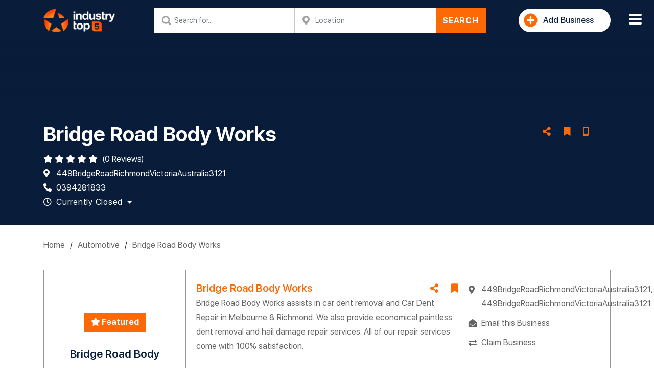

--- FILE ---
content_type: text/html; charset=UTF-8
request_url: https://industrytop5.com.au/business/bridge-road-body-works/
body_size: 34152
content:
<!DOCTYPE html>
<html lang="en-AU" class="no-js">
    <head>
        <meta charset="UTF-8">
        <meta name="viewport" content="width=device-width, initial-scale=1">
                <meta property="og:image" content="" />
        <link rel="profile" href="http://gmpg.org/xfn/11">
                <!-- INCLUDE CUSTOM CSmedia="screen"S -->
        <link rel="stylesheet" type="text/css" href="https://industrytop5.com.au/wp-content/themes/business_directory/css/custom-style.css?ver=712">
        <link rel="stylesheet" href="https://industrytop5.com.au/wp-content/themes/business_directory/css/jquery-ui.min.css">
        <link rel="stylesheet" href="https://industrytop5.com.au/wp-content/themes/business_directory/css/bootstrap.css">

         <!-- Optimized with WP Meteor v3.1.2 - https://wordpress.org/plugins/wp-meteor/ --><script data-wpmeteor-nooptimize="true" >var _wpmeteor={"rdelay":0,"preload":true,"elementor-animations":true,"elementor-pp":true,"v":"3.1.2","rest_url":"https:\/\/industrytop5.com.au\/wp-json\/"};!function(e){var t={};function n(r){if(t[r])return t[r].exports;var o=t[r]={i:r,l:!1,exports:{}};return e[r].call(o.exports,o,o.exports,n),o.l=!0,o.exports}n.m=e,n.c=t,n.d=function(e,t,r){n.o(e,t)||Object.defineProperty(e,t,{enumerable:!0,get:r})},n.r=function(e){"undefined"!=typeof Symbol&&Symbol.toStringTag&&Object.defineProperty(e,Symbol.toStringTag,{value:"Module"}),Object.defineProperty(e,"__esModule",{value:!0})},n.t=function(e,t){if(1&t&&(e=n(e)),8&t)return e;if(4&t&&"object"==typeof e&&e&&e.__esModule)return e;var r=Object.create(null);if(n.r(r),Object.defineProperty(r,"default",{enumerable:!0,value:e}),2&t&&"string"!=typeof e)for(var o in e)n.d(r,o,function(t){return e[t]}.bind(null,o));return r},n.n=function(e){var t=e&&e.__esModule?function(){return e.default}:function(){return e};return n.d(t,"a",t),t},n.o=function(e,t){return Object.prototype.hasOwnProperty.call(e,t)},n.p="/",n(n.s=1)}([,function(e,t,n){e.exports=n(2)},function(e,t){try{new MutationObserver((function(){})),new PerformanceObserver((function(){})),Object.assign({},{}),document.fonts.ready.then((function(){}))}catch(e){var n=document.location.href;if(!n.match(/[?&]wpmeteordisable/)){var r="";r=-1==n.indexOf("?")?-1==n.indexOf("#")?n+"?wpmeteordisable=1":n.replace("#","?wpmeteordisable=1#"):-1==n.indexOf("#")?n+"&wpmeteordisable=1":n.replace("#","&wpmeteordisable=1#"),document.location.href=r}}}]);
</script><script data-wpmeteor-nooptimize="true" >!function(e){var t={};function r(n){if(t[n])return t[n].exports;var a=t[n]={i:n,l:!1,exports:{}};return e[n].call(a.exports,a,a.exports,r),a.l=!0,a.exports}r.m=e,r.c=t,r.d=function(e,t,n){r.o(e,t)||Object.defineProperty(e,t,{enumerable:!0,get:n})},r.r=function(e){"undefined"!=typeof Symbol&&Symbol.toStringTag&&Object.defineProperty(e,Symbol.toStringTag,{value:"Module"}),Object.defineProperty(e,"__esModule",{value:!0})},r.t=function(e,t){if(1&t&&(e=r(e)),8&t)return e;if(4&t&&"object"==typeof e&&e&&e.__esModule)return e;var n=Object.create(null);if(r.r(n),Object.defineProperty(n,"default",{enumerable:!0,value:e}),2&t&&"string"!=typeof e)for(var a in e)r.d(n,a,function(t){return e[t]}.bind(null,a));return n},r.n=function(e){var t=e&&e.__esModule?function(){return e.default}:function(){return e};return r.d(t,"a",t),t},r.o=function(e,t){return Object.prototype.hasOwnProperty.call(e,t)},r.p="/",r(r.s=0)}([function(e,t,r){e.exports=r(3)},,,function(e,t,r){"use strict";r.r(t);var n=new class{constructor(){this.l=[]}emit(e,t){void 0===t&&(t=null),this.l[e]&&this.l[e].forEach(e=>e(t))}on(e,t){var r;(r=this.l)[e]||(r[e]=[]),this.l[e].push(t)}off(e,t){this.l[e]=(this.l[e]||[]).filter(e=>e!==t)}},a=new Date,o=document;class i{constructor(){this.known=[]}init(){var e,t=!1,r=e=>{if(!t&&e&&e.fn&&!e.__wpmeteor){var r=function(t){return o.addEventListener("DOMContentLoaded",r=>{t.bind(o)(e,r,"jQueryMock")}),this};this.known.push([e,e.fn.ready,e.fn.init.prototype.ready]),e.fn.ready=r,e.fn.init.prototype.ready=r,e.__wpmeteor=!0}return e};window.jQuery&&(e=r(window.jQuery)),Object.defineProperty(window,"jQuery",{get:()=>e,set:t=>e=r(t)}),n.on("l",()=>t=!0)}unmock(){this.known.forEach(e=>{var[t,r,n]=e;t.fn.ready=r,t.fn.init.prototype.ready=n})}}var s={};((e,t)=>{try{var r=Object.defineProperty({},t,{get:function(){s[t]=!0}});e.addEventListener(t,null,r),e.removeEventListener(t,null,r)}catch(e){}})(window,"passive");var c=s,d=window,l=document,u=["mouseover","keydown","touchmove","touchend","wheel"],p=["mouseover","mouseout","touchstart","touchmove","touchend","click"],f="data-wpmeteor-";class v{init(e){var t=!1,r=e=>{t||(t=!0,u.forEach(e=>l.body.removeEventListener(e,r,c)),clearTimeout(!1),n.emit("fi"))},a=e=>{var t=new MouseEvent("click",{view:e.view,bubbles:!0,cancelable:!0});return Object.defineProperty(t,"target",{writable:!1,value:e.target}),t};n.on("i",()=>{t||r()});var o=[],i=e=>{e.target&&"dispatchEvent"in e.target&&("click"===e.type?(e.preventDefault(),e.stopPropagation(),o.push(a(e))):"touchmove"!==e.type&&o.push(e),e.target.setAttribute(f+e.type,!0))};n.on("l",()=>{var e;for(p.forEach(e=>d.removeEventListener(e,i));e=o.shift();){var t=e.target;t.getAttribute(f+"touchstart")&&t.getAttribute(f+"touchend")&&!t.getAttribute(f+"click")?(t.getAttribute(f+"touchmove")||(t.removeAttribute(f+"touchmove"),o.push(a(e))),t.removeAttribute(f+"touchstart"),t.removeAttribute(f+"touchend")):t.removeAttribute(f+e.type),t.dispatchEvent(e)}});var s=()=>{u.forEach(e=>l.body.addEventListener(e,r,c)),p.forEach(e=>d.addEventListener(e,i)),l.removeEventListener("DOMContentLoaded",s)};l.addEventListener("DOMContentLoaded",s)}}var h=document,m=h.createElement("span");m.setAttribute("id","elementor-device-mode"),m.setAttribute("class","elementor-screen-only");var y=window,g=document,b=g.documentElement,E=e=>e.getAttribute("class")||"",w=(e,t)=>e.setAttribute("class",t),L=()=>{window.addEventListener("load",(function(){var e=(h.body.appendChild(m),getComputedStyle(m,":after").content.replace(/"/g,"")),t=Math.max(b.clientWidth||0,y.innerWidth||0),r=Math.max(b.clientHeight||0,y.innerHeight||0),a=["_animation_"+e,"animation_"+e,"_animation","_animation","animation"];Array.from(g.querySelectorAll(".elementor-invisible")).forEach(e=>{var o=e.getBoundingClientRect();if(o.top+y.scrollY<=r&&o.left+y.scrollX<t)try{var i=JSON.parse(e.getAttribute("data-settings"));if(i.trigger_source)return;for(var s,c=i._animation_delay||i.animation_delay||0,d=0;d<a.length;d++)if(i[a[d]]){a[d],s=i[a[d]];break}if(s){var l=E(e),u="none"===s?l:l+" animated "+s,p=setTimeout(()=>{w(e,u.replace(/\belementor\-invisible\b/,"")),a.forEach(e=>delete i[e]),e.setAttribute("data-settings",JSON.stringify(i))},c);n.on("fi",()=>{clearTimeout(p),w(e,E(e).replace(new RegExp("\b"+s+"\b"),""))})}}catch(e){console.error(e)}})}))},_=document,S="querySelectorAll",O="data-in-mega_smartmenus";class A{constructor(e){this.rest_url=e}init(){var e=[];n.on("s",t=>{t&&(t.match(/js\/forms2\/js\/forms2.min.js/)?e.push("marketo"):t.match(/js\.hsforms\.net\/forms\//)&&e.push("hubspot"))}),n.on("l",()=>{e.length&&setTimeout(()=>{var t=new XMLHttpRequest;t.open("POST",this.rest_url+"wpmeteor/v1/detect/",!0),t.setRequestHeader("Content-Type","application/json"),t.setRequestHeader("X-Requested-With","XMLHttpRequest"),t.send(JSON.stringify({data:e}))},2e4)})}}var C="DOMContentLoaded",j="readystatechange",k="message",N="SCRIPT",x=()=>{},M=console.error,T="data-wpmeteor-",R=Object.defineProperty,P=Object.defineProperties,H=/^(text\/javascript|module)$/i;!function(e,t,r,o,s,c,d,l,u,p){var f=e.constructor.name+"::",h=t.constructor.name+"::",m=function(t,r){r=r||e;for(var n=0;n<this.length;n++)t.call(r,this[n],n,this)};"NodeList"in e&&!NodeList.prototype.forEach&&(NodeList.prototype.forEach=m),"HTMLCollection"in e&&!HTMLCollection.prototype.forEach&&(HTMLCollection.prototype.forEach=m),_wpmeteor["elementor-animations"]&&L(),_wpmeteor["elementor-pp"]&&(()=>{var e=_.createElement("div");e.innerHTML='<span class="sub-arrow --wp-meteor"><i class="fa" aria-hidden="true"></i></span>';var t=e.firstChild;_.addEventListener("DOMContentLoaded",(function(){Array.from(_[S](".pp-advanced-menu ul")).forEach(e=>{if(!e.getAttribute(O)){(e.getAttribute("class")||"").match(/\bmega\-menu\b/)&&e[S]("ul").forEach(e=>{e.setAttribute(O,!0)});var r=(e=>{for(var t=[];e=e.previousElementSibling;)t.push(e);return t})(e),n=r.filter(e=>e).filter(e=>"A"===e.tagName).pop();if(n||(n=r.map(e=>Array.from(e[S]("a"))).filter(e=>e).flat().pop()),n){var a=t.cloneNode(!0);n.appendChild(a),new MutationObserver(e=>{e.forEach(e=>{var{addedNodes:t}=e;t.forEach(e=>{if(1===e.nodeType&&"SPAN"===e.tagName)try{n.removeChild(a)}catch(e){}})})}).observe(n,{childList:!0})}}})}))})();var y,g,b,E=[],w=[],D=window.innerHeight||document.documentElement.clientHeight,q=window.innerWidth||document.documentElement.clientWidth,G=!1,I=[],z={},Q=!1,W=!1,B=e.requestIdleCallback||setTimeout,X=setTimeout,J=["src","async","defer","type","integrity"],K=Object;K.defineProperty=(r,n,a)=>r===e&&["jQuery","onload"].indexOf(n)>=0||(r===t||r===t.body)&&["readyState","write","writeln","on"+j].indexOf(n)>=0?(["on"+j,"on"+u].indexOf(n)&&a.set&&(z["on"+j]=z["on"+j]||[],z["on"+j].push(a.set)),r):r instanceof HTMLScriptElement&&J.indexOf(n)>=0?(r[n+"Getters"]||(r[n+"Getters"]=[],r[n+"Setters"]=[],R(r,n,{set(e){r[n+"Setters"].forEach(t=>t.call(r,e))},get:()=>r[n+"Getters"].slice(-1)[0]()})),a.get&&r[n+"Getters"].push(a.get),a.set&&r[n+"Setters"].push(a.set),r):R(r,n,a),K.defineProperties=(e,t)=>{for(var r in t)K.defineProperty(e,r,t[r]);return e},new A(_wpmeteor.rest_url).init();var U=t[r].bind(t),F=t[o].bind(t),V=e[r].bind(e),Y=e[o].bind(e);"undefined"!=typeof EventTarget&&(g=EventTarget.prototype.addEventListener,b=EventTarget.prototype.removeEventListener,U=g.bind(t),F=b.bind(t),V=g.bind(e),Y=b.bind(e));var $,Z=t.createElement.bind(t),ee=t.__proto__.__lookupGetter__("readyState").bind(t);R(t,"readyState",{get:()=>$||ee(),set:e=>$=e});var te,re=e=>I.filter((t,r)=>{var[n,a,o]=t;if(!(e.indexOf(n.type)<0)){o||(o=n.target);try{for(var i=o.constructor.name+"::"+n.type,s=0;s<z[i].length;s++){if(z[i][s])if(!ne[i+"::"+r+"::"+s])return!0}}catch(e){}}}).length,ne={},ae=e=>{I.forEach((r,n)=>{var[a,o,i]=r;if(!(e.indexOf(a.type)<0)){i||(i=a.target);try{var s=i.constructor.name+"::"+a.type;if((z[s]||[]).length)for(var c=0;c<z[s].length;c++){var d=z[s][c];if(d){var l=s+"::"+n+"::"+c;if(!ne[l]){ne[l]=!0,t.readyState=o,te=s;try{d.hasOwnProperty("prototype")&&d.prototype.constructor!==d?d(a):d.bind(i)(a)}catch(e){M(e,d)}te=null}}}}catch(e){M(e)}}})};U(C,e=>{I.push([e,t.readyState,t])}),U(j,e=>{I.push([e,t.readyState,t])}),V(C,r=>{I.push([r,t.readyState,e])}),V(u,r=>{I.push([r,t.readyState,e]),le||ae([C,j,k,u])});var oe=r=>{I.push([r,t.readyState,e])};V(k,oe),n.on("fi",()=>{W=!0,le=!0,Le(),t.readyState="loading",X(ue)});var ie=()=>{Q=!0,W&&!le&&(t.readyState="loading",X(ue)),Y(u,ie)};V(u,ie),(new v).init(_wpmeteor.rdelay);var se=new i;se.init();var ce=1,de=()=>{--ce||X(n.emit.bind(n,"l"))},le=!1,ue=()=>{var r=E.shift();if(r)r[s](T+"src")?r[l](T+"async")?(ce++,ve(r,de),X(ue)):ve(r,X.bind(null,ue)):"javascript/blocked"==r.origtype?(ve(r),X(ue)):X(ue);else if(re([C,j,k]))ae([C,j,k]),X(ue);else if(W&&Q)if(re([u,k]))ae([u,k]),X(ue);else if(ce>1)B(ue);else if(w.length){for(;w.length;)E.push(w.shift());Le(),X(ue)}else{if(e.RocketLazyLoadScripts)try{RocketLazyLoadScripts.run()}catch(e){M(e)}t.readyState="complete",Y(k,oe),(z[f+"message"]||[]).forEach(e=>{V(k,e)}),se.unmock(),le=!1,G=!0,setTimeout(de)}else le=!1},pe=e=>{for(var t=Z(N),r=e.attributes,n=r.length-1;n>=0;n--)t[c](r[n].name,r[n].value);var a=e[s](T+"type");return t.type=a||"text/javascript",(e.textContent||"").match(/^\s*class RocketLazyLoadScripts/)?t.textContent=e.textContent.replace(/^\s*class\s*RocketLazyLoadScripts/,"window.RocketLazyLoadScripts=class").replace("RocketLazyLoadScripts.run();",""):t.textContent=e.textContent,["after","type","src","async","defer"].forEach(e=>t[d](T+e)),t},fe=(e,t)=>{var r=e.parentNode;if(r)return document.createElement(r.tagName).appendChild(r.replaceChild(t,e));M("No parent for",e)},ve=(e,t)=>{var n=e[s](T+"src");if(n){var a=pe(e),o=g?g.bind(a):a[r].bind(a);e.getEventListeners&&e.getEventListeners().forEach(e=>{var[t,r]=e;o(t,r)}),t&&(o(u,t),o(p,t)),a.src=n;var i=fe(e,a),c=a[s]("type");(!i||e[l]("nomodule")||c&&!H.test(c))&&t&&t()}else"javascript/blocked"===e.origtype?fe(e,pe(e)):t&&t()},he=(e,t)=>{var r=(z[e]||[]).indexOf(t);if(r>=0)return z[e][r]=void 0,!0},me=function(e,r){for(var a=arguments.length,o=new Array(a>2?a-2:0),i=2;i<a;i++)o[i-2]=arguments[i];if("HTMLDocument::"+C!=te||e!==C||r.toString().match(/jQueryMock/)){if(r&&(e===C||e===j)){var s=h+e;return z[s]=z[s]||[],z[s].push(r),void(G&&ae([e]))}return U(e,r,...o)}n.on("l",t.addEventListener.bind(t,e,r,...o))},ye=(e,t)=>{e===C&&he(h+e,t);return F(e,t)};P(t,{[r]:{get:()=>me,set:()=>me},[o]:{get:()=>ye,set:()=>ye}});var ge={},be=e=>{if(e)try{e.match(/^\/\/\w+/)&&(e=t.location.protocol+e);var r=new URL(e),n=r.origin;if(n&&!ge[n]&&t.location.host!==r.host){var a=Z("link");a.rel="preconnect",a.href=n,t.head.appendChild(a),ge[n]=!0}}catch(e){}},Ee={},we=(e,r,n)=>{var a=Z("link");a.rel=r?"modulepre"+u:"pre"+u,a.as="script",n&&a[c]("crossorigin",n),a.href=e,t.head.appendChild(a),Ee[e]=!0},Le=()=>{_wpmeteor.preload&&E.forEach(e=>{var t=e[s](T+"src");!t||e[s](T+"integrity")||e[l]("nomodule")||Ee[t]||we(t,"module"==e[s](T+"type"),e[l]("crossorigin")&&e[s]("crossorigin"))})};U(C,()=>{t.querySelectorAll("script["+T+"after]").forEach(e=>{var t=e.__lookupGetter__("type").bind(e);R(e,"origtype",{get:()=>t()}),(e[s](T+"src")||"").match(/\/gtm.js\?/)?w.push(e):e[l](T+"async")?w.unshift(e):E.push(e)})});var _e=function(){for(var e=arguments.length,t=new Array(e),n=0;n<e;n++)t[n]=arguments[n];var a=Z(...t);if(t[0].toUpperCase()!==N||!le)return a;var o=a[c].bind(a),i=a[s].bind(a),f=a[l].bind(a);o(T+"after","REORDER"),o(T+"type","text/javascript"),a.type="javascript/blocked";var v=[];a.getEventListeners=()=>v,K.defineProperties(a,{onload:{set(e){v.push([u,e])}},onerror:{set(e){v.push([p,e])}}}),J.forEach(e=>{var t=a.__lookupGetter__(e).bind(a);K.defineProperty(a,e,{set:t=>t?a[c](T+e,t):a[d](T+e),get:()=>a[s](T+e)}),R(a,"orig"+e,{get:()=>t()})}),a[r]=function(e,t){v.push([e,t])},a[c]=function(e,t){if(J.indexOf(e)>=0)return t?o(T+e,t):a[d](T+e);o(e,t)},a[s]=function(e){return J.indexOf(e)>=0?i(T+e):i(e)},a[l]=function(e){return J.indexOf(e)>=0?f(T+e):f(e)};var h=a.attributes;return R(a,"attributes",{get:()=>[...h].filter(e=>"type"!==e.name&&e.name!==T+"after").map(e=>({name:e.name.match(new RegExp(T))?e.name.replace(T,""):e.name,value:e.value}))}),a};Object.defineProperty(t,"createElement",{set(e){e!==_e&&(y=e)},get:()=>y||_e});var Se=[],Oe=new MutationObserver(e=>{le&&e.forEach(e=>{var{addedNodes:t,target:r}=e;t.forEach(e=>{if(1===e.nodeType)if(N===e.tagName)if("REORDER"!==e[s](T+"after")||e[s](T+"type")&&!H.test(e[s](T+"type")))n.emit("s",e.src);else{var t=e[s](T+"src");Se.filter(t=>t===e).length&&M("Inserted twice",e),e.parentNode?(Se.push(e),(t||"").match(/\/gtm.js\?/)?(w.push(e),be(t)):e[l](T+"async")?(w.unshift(e),be(t)):(!t||!E.length||e[s](T+"integrity")||e[l]("nomodule")||Ee[t]||E.length&&(x((new Date-a)/1e3,"pre preload",E.length),we(t,"module"==e[s](T+"type"),e[l]("crossorigin")&&e[s]("crossorigin"))),E.push(e))):(e.addEventListener(u,e=>e.target.parentNode.removeChild(e.target)),e.addEventListener(p,e=>e.target.parentNode.removeChild(e.target)),r.appendChild(e))}else"LINK"===e.tagName&&"script"===e[s]("as")&&(Ee[e[s]("href")]=!0)})})});Oe.observe(t.documentElement,{childList:!0,subtree:!0,attributes:!0,attributeOldValue:!0}),n.on("l",()=>{y&&y!==_e||(t.createElement=Z,Oe.disconnect())});var Ae=e=>{var r,n;t.currentScript&&t.currentScript.parentNode?(n=t.currentScript,r=n.parentNode):(r=t.body,n=r.lastChild);try{var a=Z("div");a.innerHTML=e,Array.from(a.childNodes).forEach(e=>{e.nodeName===N?r.insertBefore(pe(e),n):r.insertBefore(e,n)})}catch(e){M(e)}},Ce=e=>Ae(e+"\n");P(t,{write:{get:()=>Ae,set:e=>Ae=e},writeln:{get:()=>Ce,set:e=>Ce=e}});var je=function(t,r){for(var a=arguments.length,o=new Array(a>2?a-2:0),i=2;i<a;i++)o[i-2]=arguments[i];if("Window::"+C!=te||t!==C||r.toString().match(/jQueryMock/)){if("Window::"+u!=te||t!==u){if(r&&(t===u||t===C||t===k&&!G)){var s=t===C?h+t:f+t;return z[s]=z[s]||[],z[s].push(r),void(G&&ae([t]))}return V(t,r,...o)}n.on("l",e.addEventListener.bind(e,t,r,...o))}else n.on("l",e.addEventListener.bind(e,t,r,...o))},ke=(e,t)=>{e===u&&he(e===C?h+e:f+e,t);return Y(e,t)};P(e,{[r]:{get:()=>je,set:()=>je},[o]:{get:()=>ke,set:()=>ke}});var Ne=e=>{var t;return{get:()=>t,set:r=>(t&&he(e,r),z[e]=z[e]||[],z[e].push(r),t=r)}};U("wpl",n=>{var{target:a,event:o}=n.detail,i=a==e?t.body:a,c=i[s](T+"on"+o.type);i[d](T+"on"+o.type),R(o,"target",{value:a}),R(o,"currentTarget",{value:a});var l=new Function(c).bind(a);a.event=o,e[r](u,e[r].bind(e,u,l))});var xe=Ne(f+u);R(e,"onload",xe),U(C,()=>{R(t.body,"onload",xe)}),R(t,"onreadystatechange",Ne(h+j)),R(e,"onmessage",Ne(f+k));var Me=function(a){void 0===a&&(a=!0);var o=1,i={},c=e=>{--o||X(n.emit.bind(n,"i"),_wpmeteor.rdelay)};Array.from(t.getElementsByTagName("*")).forEach(t=>{var n,d,l,f,v,h,m,y,g,b;if("IMG"===t.tagName){var E=t.currentSrc||t.src;!E||i[E]||E.match(/^data:/i)||("lazy"!==(t.loading||"").toLowerCase()?n=E:(f=t,v={"4g":1250,"3g":2500,"2g":2500}[(navigator.connection||{}).effectiveType]||0,h=f.getBoundingClientRect(),m=-1*D-v,y=-1*q-v,g=D+v,b=q+v,h.left>=b||h.right<=y||h.top>=g||h.bottom<=m||(n=E)))}else if(t.tagName===N)be(t[s](T+"src"));else if("LINK"===t.tagName&&"script"===t[s]("as")&&["pre"+u,"modulepre"+u].indexOf(t[s]("rel"))>=0)Ee[t[s]("href")]=!0;else if((d=e.getComputedStyle(t))&&(l=(d.backgroundImage||"").match(/^url\s*\((.*?)\)/i))&&(l||[]).length){var w=l[0].slice(4,-1).replace(/"/g,"");i[w]||w.match(/^data:/i)||(n=w)}if(n){i[n]=!0;var L=new Image;a&&(o++,L[r](u,c),L[r](p,c)),L.src=n}}),t.fonts.ready.then(()=>{c()})};_wpmeteor.rdelay<0?(U(C,t.dispatchEvent.bind(t,new CustomEvent("i"))),U(C,n.emit.bind(n,"i"))):0===_wpmeteor.rdelay?U(C,()=>X(Me.bind(null,!1))):V(u,Me)}(window,document,"addEventListener","removeEventListener","getAttribute","setAttribute","removeAttribute","hasAttribute","load","error")}]);
</script><script  data-wpmeteor-after="REORDER" type="javascript/blocked" data-wpmeteor-type="text/javascript" >(function(html){html.className = html.className.replace(/\bno-js\b/,'js')})(document.documentElement);</script>
<title>Bridge Road Body Works | Industry Top 5</title>
<meta name='robots' content='max-image-preview:large' />

<!-- This site is optimized with the Yoast SEO plugin v11.5 - https://yoast.com/wordpress/plugins/seo/ -->
<meta name="description" content="Bridge Road Body Works assists in car dent removal and Car Dent Repair in Melbourne &amp; Richmond. We also provide economical paintless dent removal and hail damage repair services. All of our repair services come with 100% satisfaction."/>
<link rel="canonical" href="https://industrytop5.com.au/business/bridge-road-body-works/" />
<meta property="og:locale" content="en_US" />
<meta property="og:type" content="article" />
<meta property="og:title" content="Bridge Road Body Works | Industry Top 5" />
<meta property="og:description" content="Bridge Road Body Works assists in car dent removal and Car Dent Repair in Melbourne &amp; Richmond. We also provide economical paintless dent removal and hail damage repair services. All of our repair services come with 100% satisfaction." />
<meta property="og:url" content="https://industrytop5.com.au/business/bridge-road-body-works/" />
<meta property="og:site_name" content="Industry Top 5" />
<meta name="twitter:card" content="summary_large_image" />
<meta name="twitter:description" content="Bridge Road Body Works assists in car dent removal and Car Dent Repair in Melbourne &amp; Richmond. We also provide economical paintless dent removal and hail damage repair services. All of our repair services come with 100% satisfaction." />
<meta name="twitter:title" content="Bridge Road Body Works | Industry Top 5" />
<script type='application/ld+json' class='yoast-schema-graph yoast-schema-graph--main'>{"@context":"https://schema.org","@graph":[{"@type":"Organization","@id":"https://industrytop5.com.au/#organization","name":"Industry Top 5","url":"https://industrytop5.com.au/","sameAs":[],"logo":{"@type":"ImageObject","@id":"https://industrytop5.com.au/#logo","url":"https://industrytop5.com.au/wp-content/uploads/2019/04/topFive_logo.png","width":205,"height":126,"caption":"Industry Top 5"},"image":{"@id":"https://industrytop5.com.au/#logo"}},{"@type":"WebSite","@id":"https://industrytop5.com.au/#website","url":"https://industrytop5.com.au/","name":"Industry Top 5","publisher":{"@id":"https://industrytop5.com.au/#organization"},"potentialAction":{"@type":"SearchAction","target":"https://industrytop5.com.au/?s={search_term_string}","query-input":"required name=search_term_string"}},{"@type":"WebPage","@id":"https://industrytop5.com.au/business/bridge-road-body-works/#webpage","url":"https://industrytop5.com.au/business/bridge-road-body-works/","inLanguage":"en-AU","name":"Bridge Road Body Works | Industry Top 5","isPartOf":{"@id":"https://industrytop5.com.au/#website"},"datePublished":"2023-06-12T03:53:19+10:00","dateModified":"2024-06-18T08:59:09+10:00","description":"Bridge Road Body Works assists in car dent removal and Car Dent Repair in Melbourne & Richmond. We also provide economical paintless dent removal and hail damage repair services. All of our repair services come with 100% satisfaction."}]}</script>
<!-- / Yoast SEO plugin. -->

<link rel='dns-prefetch' href='//www.google.com' />
<script  data-wpmeteor-after="REORDER" type="javascript/blocked" data-wpmeteor-type="text/javascript" >
window._wpemojiSettings = {"baseUrl":"https:\/\/s.w.org\/images\/core\/emoji\/14.0.0\/72x72\/","ext":".png","svgUrl":"https:\/\/s.w.org\/images\/core\/emoji\/14.0.0\/svg\/","svgExt":".svg","source":{"wpemoji":"https:\/\/industrytop5.com.au\/wp-includes\/js\/wp-emoji.js?ver=6.1","twemoji":"https:\/\/industrytop5.com.au\/wp-includes\/js\/twemoji.js?ver=6.1"}};
/**
 * @output wp-includes/js/wp-emoji-loader.js
 */

( function( window, document, settings ) {
	var src, ready, ii, tests;

	// Create a canvas element for testing native browser support of emoji.
	var canvas = document.createElement( 'canvas' );
	var context = canvas.getContext && canvas.getContext( '2d' );

	/**
	 * Checks if two sets of Emoji characters render the same visually.
	 *
	 * @since 4.9.0
	 *
	 * @private
	 *
	 * @param {number[]} set1 Set of Emoji character codes.
	 * @param {number[]} set2 Set of Emoji character codes.
	 *
	 * @return {boolean} True if the two sets render the same.
	 */
	function emojiSetsRenderIdentically( set1, set2 ) {
		var stringFromCharCode = String.fromCharCode;

		// Cleanup from previous test.
		context.clearRect( 0, 0, canvas.width, canvas.height );
		context.fillText( stringFromCharCode.apply( this, set1 ), 0, 0 );
		var rendered1 = canvas.toDataURL();

		// Cleanup from previous test.
		context.clearRect( 0, 0, canvas.width, canvas.height );
		context.fillText( stringFromCharCode.apply( this, set2 ), 0, 0 );
		var rendered2 = canvas.toDataURL();

		return rendered1 === rendered2;
	}

	/**
	 * Detects if the browser supports rendering emoji or flag emoji.
	 *
	 * Flag emoji are a single glyph made of two characters, so some browsers
	 * (notably, Firefox OS X) don't support them.
	 *
	 * @since 4.2.0
	 *
	 * @private
	 *
	 * @param {string} type Whether to test for support of "flag" or "emoji".
	 *
	 * @return {boolean} True if the browser can render emoji, false if it cannot.
	 */
	function browserSupportsEmoji( type ) {
		var isIdentical;

		if ( ! context || ! context.fillText ) {
			return false;
		}

		/*
		 * Chrome on OS X added native emoji rendering in M41. Unfortunately,
		 * it doesn't work when the font is bolder than 500 weight. So, we
		 * check for bold rendering support to avoid invisible emoji in Chrome.
		 */
		context.textBaseline = 'top';
		context.font = '600 32px Arial';

		switch ( type ) {
			case 'flag':
				/*
				 * Test for Transgender flag compatibility. This flag is shortlisted for the Emoji 13 spec,
				 * but has landed in Twemoji early, so we can add support for it, too.
				 *
				 * To test for support, we try to render it, and compare the rendering to how it would look if
				 * the browser doesn't render it correctly (white flag emoji + transgender symbol).
				 */
				isIdentical = emojiSetsRenderIdentically(
					[ 0x1F3F3, 0xFE0F, 0x200D, 0x26A7, 0xFE0F ],
					[ 0x1F3F3, 0xFE0F, 0x200B, 0x26A7, 0xFE0F ]
				);

				if ( isIdentical ) {
					return false;
				}

				/*
				 * Test for UN flag compatibility. This is the least supported of the letter locale flags,
				 * so gives us an easy test for full support.
				 *
				 * To test for support, we try to render it, and compare the rendering to how it would look if
				 * the browser doesn't render it correctly ([U] + [N]).
				 */
				isIdentical = emojiSetsRenderIdentically(
					[ 0xD83C, 0xDDFA, 0xD83C, 0xDDF3 ],
					[ 0xD83C, 0xDDFA, 0x200B, 0xD83C, 0xDDF3 ]
				);

				if ( isIdentical ) {
					return false;
				}

				/*
				 * Test for English flag compatibility. England is a country in the United Kingdom, it
				 * does not have a two letter locale code but rather an five letter sub-division code.
				 *
				 * To test for support, we try to render it, and compare the rendering to how it would look if
				 * the browser doesn't render it correctly (black flag emoji + [G] + [B] + [E] + [N] + [G]).
				 */
				isIdentical = emojiSetsRenderIdentically(
					[ 0xD83C, 0xDFF4, 0xDB40, 0xDC67, 0xDB40, 0xDC62, 0xDB40, 0xDC65, 0xDB40, 0xDC6E, 0xDB40, 0xDC67, 0xDB40, 0xDC7F ],
					[ 0xD83C, 0xDFF4, 0x200B, 0xDB40, 0xDC67, 0x200B, 0xDB40, 0xDC62, 0x200B, 0xDB40, 0xDC65, 0x200B, 0xDB40, 0xDC6E, 0x200B, 0xDB40, 0xDC67, 0x200B, 0xDB40, 0xDC7F ]
				);

				return ! isIdentical;
			case 'emoji':
				/*
				 * Why can't we be friends? Everyone can now shake hands in emoji, regardless of skin tone!
				 *
				 * To test for Emoji 14.0 support, try to render a new emoji: Handshake: Light Skin Tone, Dark Skin Tone.
				 *
				 * The Handshake: Light Skin Tone, Dark Skin Tone emoji is a ZWJ sequence combining 🫱 Rightwards Hand,
				 * 🏻 Light Skin Tone, a Zero Width Joiner, 🫲 Leftwards Hand, and 🏿 Dark Skin Tone.
				 *
				 * 0x1FAF1 == Rightwards Hand
				 * 0x1F3FB == Light Skin Tone
				 * 0x200D == Zero-Width Joiner (ZWJ) that links the code points for the new emoji or
				 * 0x200B == Zero-Width Space (ZWS) that is rendered for clients not supporting the new emoji.
				 * 0x1FAF2 == Leftwards Hand
				 * 0x1F3FF == Dark Skin Tone.
				 *
				 * When updating this test for future Emoji releases, ensure that individual emoji that make up the
				 * sequence come from older emoji standards.
				 */
				isIdentical = emojiSetsRenderIdentically(
					[0x1FAF1, 0x1F3FB, 0x200D, 0x1FAF2, 0x1F3FF],
					[0x1FAF1, 0x1F3FB, 0x200B, 0x1FAF2, 0x1F3FF]
				);

				return ! isIdentical;
		}

		return false;
	}

	/**
	 * Adds a script to the head of the document.
	 *
	 * @ignore
	 *
	 * @since 4.2.0
	 *
	 * @param {Object} src The url where the script is located.
	 * @return {void}
	 */
	function addScript( src ) {
		var script = document.createElement( 'script' );

		script.src = src;
		script.defer = script.type = 'text/javascript';
		document.getElementsByTagName( 'head' )[0].appendChild( script );
	}

	tests = Array( 'flag', 'emoji' );

	settings.supports = {
		everything: true,
		everythingExceptFlag: true
	};

	/*
	 * Tests the browser support for flag emojis and other emojis, and adjusts the
	 * support settings accordingly.
	 */
	for( ii = 0; ii < tests.length; ii++ ) {
		settings.supports[ tests[ ii ] ] = browserSupportsEmoji( tests[ ii ] );

		settings.supports.everything = settings.supports.everything && settings.supports[ tests[ ii ] ];

		if ( 'flag' !== tests[ ii ] ) {
			settings.supports.everythingExceptFlag = settings.supports.everythingExceptFlag && settings.supports[ tests[ ii ] ];
		}
	}

	settings.supports.everythingExceptFlag = settings.supports.everythingExceptFlag && ! settings.supports.flag;

	// Sets DOMReady to false and assigns a ready function to settings.
	settings.DOMReady = false;
	settings.readyCallback = function() {
		settings.DOMReady = true;
	};

	// When the browser can not render everything we need to load a polyfill.
	if ( ! settings.supports.everything ) {
		ready = function() {
			settings.readyCallback();
		};

		/*
		 * Cross-browser version of adding a dom ready event.
		 */
		if ( document.addEventListener ) {
			document.addEventListener( 'DOMContentLoaded', ready, false );
			window.addEventListener( 'load', ready, false );
		} else {
			window.attachEvent( 'onload', ready );
			document.attachEvent( 'onreadystatechange', function() {
				if ( 'complete' === document.readyState ) {
					settings.readyCallback();
				}
			} );
		}

		src = settings.source || {};

		if ( src.concatemoji ) {
			addScript( src.concatemoji );
		} else if ( src.wpemoji && src.twemoji ) {
			addScript( src.twemoji );
			addScript( src.wpemoji );
		}
	}

} )( window, document, window._wpemojiSettings );
</script>
<style type="text/css">
img.wp-smiley,
img.emoji {
	display: inline !important;
	border: none !important;
	box-shadow: none !important;
	height: 1em !important;
	width: 1em !important;
	margin: 0 0.07em !important;
	vertical-align: -0.1em !important;
	background: none !important;
	padding: 0 !important;
}
</style>
	<link rel='stylesheet' id='wti_like_post_style-css' href='https://industrytop5.com.au/wp-content/plugins/wti-like-post/css/wti_like_post.css?ver=6.1' type='text/css' media='all' />
<link rel='stylesheet' id='wp-block-library-css' href='https://industrytop5.com.au/wp-includes/css/dist/block-library/style.css?ver=6.1' type='text/css' media='all' />
<style id='wp-block-library-theme-inline-css' type='text/css'>
/**
 * Colors
 */
/**
 * Breakpoints & Media Queries
 */
/**
 * SCSS Variables.
 *
 * Please use variables from this sheet to ensure consistency across the UI.
 * Don't add to this sheet unless you're pretty sure the value will be reused in many places.
 * For example, don't add rules to this sheet that affect block visuals. It's purely for UI.
 */
/**
 * Colors
 */
/**
 * Fonts & basic variables.
 */
/**
 * Grid System.
 * https://make.wordpress.org/design/2019/10/31/proposal-a-consistent-spacing-system-for-wordpress/
 */
/**
 * Dimensions.
 */
/**
 * Shadows.
 */
/**
 * Editor widths.
 */
/**
 * Block & Editor UI.
 */
/**
 * Block paddings.
 */
/**
 * React Native specific.
 * These variables do not appear to be used anywhere else.
 */
/**
*  Converts a hex value into the rgb equivalent.
*
* @param {string} hex - the hexadecimal value to convert
* @return {string} comma separated rgb values
*/
/**
 * Breakpoint mixins
 */
/**
 * Long content fade mixin
 *
 * Creates a fading overlay to signify that the content is longer
 * than the space allows.
 */
/**
 * Focus styles.
 */
/**
 * Applies editor left position to the selector passed as argument
 */
/**
 * Styles that are reused verbatim in a few places
 */
/**
 * Allows users to opt-out of animations via OS-level preferences.
 */
/**
 * Reset default styles for JavaScript UI based pages.
 * This is a WP-admin agnostic reset
 */
/**
 * Reset the WP Admin page styles for Gutenberg-like pages.
 */
.wp-block-audio figcaption {
  color: #555;
  font-size: 13px;
  text-align: center;
}
.is-dark-theme .wp-block-audio figcaption {
  color: rgba(255, 255, 255, 0.65);
}

.wp-block-audio {
  margin: 0 0 1em 0;
}

.wp-block-code {
  border: 1px solid #ccc;
  border-radius: 4px;
  font-family: Menlo, Consolas, monaco, monospace;
  padding: 0.8em 1em;
}

.wp-block-embed figcaption {
  color: #555;
  font-size: 13px;
  text-align: center;
}
.is-dark-theme .wp-block-embed figcaption {
  color: rgba(255, 255, 255, 0.65);
}

.wp-block-embed {
  margin: 0 0 1em 0;
}

.blocks-gallery-caption {
  color: #555;
  font-size: 13px;
  text-align: center;
}
.is-dark-theme .blocks-gallery-caption {
  color: rgba(255, 255, 255, 0.65);
}

.wp-block-image figcaption {
  color: #555;
  font-size: 13px;
  text-align: center;
}
.is-dark-theme .wp-block-image figcaption {
  color: rgba(255, 255, 255, 0.65);
}

.wp-block-image {
  margin: 0 0 1em 0;
}

.wp-block-pullquote {
  border-top: 4px solid currentColor;
  border-bottom: 4px solid currentColor;
  margin-bottom: 1.75em;
  color: currentColor;
}
.wp-block-pullquote cite,
.wp-block-pullquote footer, .wp-block-pullquote__citation {
  color: currentColor;
  text-transform: uppercase;
  font-size: 0.8125em;
  font-style: normal;
}

.wp-block-quote {
  border-left: 0.25em solid currentColor;
  margin: 0 0 1.75em 0;
  padding-left: 1em;
}
.wp-block-quote cite,
.wp-block-quote footer {
  color: currentColor;
  font-size: 0.8125em;
  position: relative;
  font-style: normal;
}
.wp-block-quote.has-text-align-right {
  border-left: none;
  border-right: 0.25em solid currentColor;
  padding-left: 0;
  padding-right: 1em;
}
.wp-block-quote.has-text-align-center {
  border: none;
  padding-left: 0;
}
.wp-block-quote.is-style-plain, .wp-block-quote.is-style-large, .wp-block-quote.is-large {
  border: none;
}

.wp-block-search .wp-block-search__label {
  font-weight: bold;
}

.wp-block-search__button {
  border: 1px solid #ccc;
  padding: 0.375em 0.625em;
}

:where(.wp-block-group.has-background) {
  padding: 1.25em 2.375em;
}

.wp-block-separator.has-css-opacity {
  opacity: 0.4;
}

.wp-block-separator {
  border: none;
  border-bottom: 2px solid currentColor;
  margin-left: auto;
  margin-right: auto;
}
.wp-block-separator.has-alpha-channel-opacity {
  opacity: initial;
}
.wp-block-separator:not(.is-style-wide):not(.is-style-dots) {
  width: 100px;
}
.wp-block-separator.has-background:not(.is-style-dots) {
  border-bottom: none;
  height: 1px;
}
.wp-block-separator.has-background:not(.is-style-wide):not(.is-style-dots) {
  height: 2px;
}

.wp-block-table {
  margin: "0 0 1em 0";
}
.wp-block-table thead {
  border-bottom: 3px solid;
}
.wp-block-table tfoot {
  border-top: 3px solid;
}
.wp-block-table td,
.wp-block-table th {
  padding: 0.5em;
  border: 1px solid;
  word-break: normal;
}
.wp-block-table figcaption {
  color: #555;
  font-size: 13px;
  text-align: center;
}
.is-dark-theme .wp-block-table figcaption {
  color: rgba(255, 255, 255, 0.65);
}

.wp-block-video figcaption {
  color: #555;
  font-size: 13px;
  text-align: center;
}
.is-dark-theme .wp-block-video figcaption {
  color: rgba(255, 255, 255, 0.65);
}

.wp-block-video {
  margin: 0 0 1em 0;
}

.wp-block-template-part.has-background {
  padding: 1.25em 2.375em;
  margin-top: 0;
  margin-bottom: 0;
}
</style>
<link rel='stylesheet' id='classic-theme-styles-css' href='https://industrytop5.com.au/wp-includes/css/classic-themes.css?ver=1' type='text/css' media='all' />
<style id='global-styles-inline-css' type='text/css'>
body{--wp--preset--color--black: #000000;--wp--preset--color--cyan-bluish-gray: #abb8c3;--wp--preset--color--white: #fff;--wp--preset--color--pale-pink: #f78da7;--wp--preset--color--vivid-red: #cf2e2e;--wp--preset--color--luminous-vivid-orange: #ff6900;--wp--preset--color--luminous-vivid-amber: #fcb900;--wp--preset--color--light-green-cyan: #7bdcb5;--wp--preset--color--vivid-green-cyan: #00d084;--wp--preset--color--pale-cyan-blue: #8ed1fc;--wp--preset--color--vivid-cyan-blue: #0693e3;--wp--preset--color--vivid-purple: #9b51e0;--wp--preset--color--dark-gray: #1a1a1a;--wp--preset--color--medium-gray: #686868;--wp--preset--color--light-gray: #e5e5e5;--wp--preset--color--blue-gray: #4d545c;--wp--preset--color--bright-blue: #007acc;--wp--preset--color--light-blue: #9adffd;--wp--preset--color--dark-brown: #402b30;--wp--preset--color--medium-brown: #774e24;--wp--preset--color--dark-red: #640c1f;--wp--preset--color--bright-red: #ff675f;--wp--preset--color--yellow: #ffef8e;--wp--preset--gradient--vivid-cyan-blue-to-vivid-purple: linear-gradient(135deg,rgba(6,147,227,1) 0%,rgb(155,81,224) 100%);--wp--preset--gradient--light-green-cyan-to-vivid-green-cyan: linear-gradient(135deg,rgb(122,220,180) 0%,rgb(0,208,130) 100%);--wp--preset--gradient--luminous-vivid-amber-to-luminous-vivid-orange: linear-gradient(135deg,rgba(252,185,0,1) 0%,rgba(255,105,0,1) 100%);--wp--preset--gradient--luminous-vivid-orange-to-vivid-red: linear-gradient(135deg,rgba(255,105,0,1) 0%,rgb(207,46,46) 100%);--wp--preset--gradient--very-light-gray-to-cyan-bluish-gray: linear-gradient(135deg,rgb(238,238,238) 0%,rgb(169,184,195) 100%);--wp--preset--gradient--cool-to-warm-spectrum: linear-gradient(135deg,rgb(74,234,220) 0%,rgb(151,120,209) 20%,rgb(207,42,186) 40%,rgb(238,44,130) 60%,rgb(251,105,98) 80%,rgb(254,248,76) 100%);--wp--preset--gradient--blush-light-purple: linear-gradient(135deg,rgb(255,206,236) 0%,rgb(152,150,240) 100%);--wp--preset--gradient--blush-bordeaux: linear-gradient(135deg,rgb(254,205,165) 0%,rgb(254,45,45) 50%,rgb(107,0,62) 100%);--wp--preset--gradient--luminous-dusk: linear-gradient(135deg,rgb(255,203,112) 0%,rgb(199,81,192) 50%,rgb(65,88,208) 100%);--wp--preset--gradient--pale-ocean: linear-gradient(135deg,rgb(255,245,203) 0%,rgb(182,227,212) 50%,rgb(51,167,181) 100%);--wp--preset--gradient--electric-grass: linear-gradient(135deg,rgb(202,248,128) 0%,rgb(113,206,126) 100%);--wp--preset--gradient--midnight: linear-gradient(135deg,rgb(2,3,129) 0%,rgb(40,116,252) 100%);--wp--preset--duotone--dark-grayscale: url('#wp-duotone-dark-grayscale');--wp--preset--duotone--grayscale: url('#wp-duotone-grayscale');--wp--preset--duotone--purple-yellow: url('#wp-duotone-purple-yellow');--wp--preset--duotone--blue-red: url('#wp-duotone-blue-red');--wp--preset--duotone--midnight: url('#wp-duotone-midnight');--wp--preset--duotone--magenta-yellow: url('#wp-duotone-magenta-yellow');--wp--preset--duotone--purple-green: url('#wp-duotone-purple-green');--wp--preset--duotone--blue-orange: url('#wp-duotone-blue-orange');--wp--preset--font-size--small: 13px;--wp--preset--font-size--medium: 20px;--wp--preset--font-size--large: 36px;--wp--preset--font-size--x-large: 42px;--wp--preset--spacing--20: 0.44rem;--wp--preset--spacing--30: 0.67rem;--wp--preset--spacing--40: 1rem;--wp--preset--spacing--50: 1.5rem;--wp--preset--spacing--60: 2.25rem;--wp--preset--spacing--70: 3.38rem;--wp--preset--spacing--80: 5.06rem;}:where(.is-layout-flex){gap: 0.5em;}body .is-layout-flow > .alignleft{float: left;margin-inline-start: 0;margin-inline-end: 2em;}body .is-layout-flow > .alignright{float: right;margin-inline-start: 2em;margin-inline-end: 0;}body .is-layout-flow > .aligncenter{margin-left: auto !important;margin-right: auto !important;}body .is-layout-constrained > .alignleft{float: left;margin-inline-start: 0;margin-inline-end: 2em;}body .is-layout-constrained > .alignright{float: right;margin-inline-start: 2em;margin-inline-end: 0;}body .is-layout-constrained > .aligncenter{margin-left: auto !important;margin-right: auto !important;}body .is-layout-constrained > :where(:not(.alignleft):not(.alignright):not(.alignfull)){max-width: var(--wp--style--global--content-size);margin-left: auto !important;margin-right: auto !important;}body .is-layout-constrained > .alignwide{max-width: var(--wp--style--global--wide-size);}body .is-layout-flex{display: flex;}body .is-layout-flex{flex-wrap: wrap;align-items: center;}body .is-layout-flex > *{margin: 0;}:where(.wp-block-columns.is-layout-flex){gap: 2em;}.has-black-color{color: var(--wp--preset--color--black) !important;}.has-cyan-bluish-gray-color{color: var(--wp--preset--color--cyan-bluish-gray) !important;}.has-white-color{color: var(--wp--preset--color--white) !important;}.has-pale-pink-color{color: var(--wp--preset--color--pale-pink) !important;}.has-vivid-red-color{color: var(--wp--preset--color--vivid-red) !important;}.has-luminous-vivid-orange-color{color: var(--wp--preset--color--luminous-vivid-orange) !important;}.has-luminous-vivid-amber-color{color: var(--wp--preset--color--luminous-vivid-amber) !important;}.has-light-green-cyan-color{color: var(--wp--preset--color--light-green-cyan) !important;}.has-vivid-green-cyan-color{color: var(--wp--preset--color--vivid-green-cyan) !important;}.has-pale-cyan-blue-color{color: var(--wp--preset--color--pale-cyan-blue) !important;}.has-vivid-cyan-blue-color{color: var(--wp--preset--color--vivid-cyan-blue) !important;}.has-vivid-purple-color{color: var(--wp--preset--color--vivid-purple) !important;}.has-black-background-color{background-color: var(--wp--preset--color--black) !important;}.has-cyan-bluish-gray-background-color{background-color: var(--wp--preset--color--cyan-bluish-gray) !important;}.has-white-background-color{background-color: var(--wp--preset--color--white) !important;}.has-pale-pink-background-color{background-color: var(--wp--preset--color--pale-pink) !important;}.has-vivid-red-background-color{background-color: var(--wp--preset--color--vivid-red) !important;}.has-luminous-vivid-orange-background-color{background-color: var(--wp--preset--color--luminous-vivid-orange) !important;}.has-luminous-vivid-amber-background-color{background-color: var(--wp--preset--color--luminous-vivid-amber) !important;}.has-light-green-cyan-background-color{background-color: var(--wp--preset--color--light-green-cyan) !important;}.has-vivid-green-cyan-background-color{background-color: var(--wp--preset--color--vivid-green-cyan) !important;}.has-pale-cyan-blue-background-color{background-color: var(--wp--preset--color--pale-cyan-blue) !important;}.has-vivid-cyan-blue-background-color{background-color: var(--wp--preset--color--vivid-cyan-blue) !important;}.has-vivid-purple-background-color{background-color: var(--wp--preset--color--vivid-purple) !important;}.has-black-border-color{border-color: var(--wp--preset--color--black) !important;}.has-cyan-bluish-gray-border-color{border-color: var(--wp--preset--color--cyan-bluish-gray) !important;}.has-white-border-color{border-color: var(--wp--preset--color--white) !important;}.has-pale-pink-border-color{border-color: var(--wp--preset--color--pale-pink) !important;}.has-vivid-red-border-color{border-color: var(--wp--preset--color--vivid-red) !important;}.has-luminous-vivid-orange-border-color{border-color: var(--wp--preset--color--luminous-vivid-orange) !important;}.has-luminous-vivid-amber-border-color{border-color: var(--wp--preset--color--luminous-vivid-amber) !important;}.has-light-green-cyan-border-color{border-color: var(--wp--preset--color--light-green-cyan) !important;}.has-vivid-green-cyan-border-color{border-color: var(--wp--preset--color--vivid-green-cyan) !important;}.has-pale-cyan-blue-border-color{border-color: var(--wp--preset--color--pale-cyan-blue) !important;}.has-vivid-cyan-blue-border-color{border-color: var(--wp--preset--color--vivid-cyan-blue) !important;}.has-vivid-purple-border-color{border-color: var(--wp--preset--color--vivid-purple) !important;}.has-vivid-cyan-blue-to-vivid-purple-gradient-background{background: var(--wp--preset--gradient--vivid-cyan-blue-to-vivid-purple) !important;}.has-light-green-cyan-to-vivid-green-cyan-gradient-background{background: var(--wp--preset--gradient--light-green-cyan-to-vivid-green-cyan) !important;}.has-luminous-vivid-amber-to-luminous-vivid-orange-gradient-background{background: var(--wp--preset--gradient--luminous-vivid-amber-to-luminous-vivid-orange) !important;}.has-luminous-vivid-orange-to-vivid-red-gradient-background{background: var(--wp--preset--gradient--luminous-vivid-orange-to-vivid-red) !important;}.has-very-light-gray-to-cyan-bluish-gray-gradient-background{background: var(--wp--preset--gradient--very-light-gray-to-cyan-bluish-gray) !important;}.has-cool-to-warm-spectrum-gradient-background{background: var(--wp--preset--gradient--cool-to-warm-spectrum) !important;}.has-blush-light-purple-gradient-background{background: var(--wp--preset--gradient--blush-light-purple) !important;}.has-blush-bordeaux-gradient-background{background: var(--wp--preset--gradient--blush-bordeaux) !important;}.has-luminous-dusk-gradient-background{background: var(--wp--preset--gradient--luminous-dusk) !important;}.has-pale-ocean-gradient-background{background: var(--wp--preset--gradient--pale-ocean) !important;}.has-electric-grass-gradient-background{background: var(--wp--preset--gradient--electric-grass) !important;}.has-midnight-gradient-background{background: var(--wp--preset--gradient--midnight) !important;}.has-small-font-size{font-size: var(--wp--preset--font-size--small) !important;}.has-medium-font-size{font-size: var(--wp--preset--font-size--medium) !important;}.has-large-font-size{font-size: var(--wp--preset--font-size--large) !important;}.has-x-large-font-size{font-size: var(--wp--preset--font-size--x-large) !important;}
.wp-block-navigation a:where(:not(.wp-element-button)){color: inherit;}
:where(.wp-block-columns.is-layout-flex){gap: 2em;}
.wp-block-pullquote{font-size: 1.5em;line-height: 1.6;}
</style>
<link rel='stylesheet' id='contact-form-7-css' href='https://industrytop5.com.au/wp-content/plugins/contact-form-7/includes/css/styles.css?ver=5.1.3' type='text/css' media='all' />
<link rel='stylesheet' id='swpm.common-css' href='https://industrytop5.com.au/wp-content/plugins/simple-membership/css/swpm.common.css?ver=6.1' type='text/css' media='all' />
<link rel='stylesheet' id='wpcf7-redirect-script-frontend-css' href='https://industrytop5.com.au/wp-content/plugins/wpcf7-redirect/build/assets/frontend-script.css?ver=2c532d7e2be36f6af233' type='text/css' media='all' />
<link rel='stylesheet' id='genericons-css' href='https://industrytop5.com.au/wp-content/themes/business_directory/genericons/genericons.css?ver=3.4.1' type='text/css' media='all' />
<link rel='stylesheet' id='twentysixteen-style-css' href='https://industrytop5.com.au/wp-content/themes/business_directory/style.css?ver=6.1' type='text/css' media='all' />
<link rel='stylesheet' id='twentysixteen-block-style-css' href='https://industrytop5.com.au/wp-content/themes/business_directory/css/blocks.css?ver=20181230' type='text/css' media='all' />
<!--[if lt IE 10]>
<link rel='stylesheet' id='twentysixteen-ie-css' href='https://industrytop5.com.au/wp-content/themes/business_directory/css/ie.css?ver=20160816' type='text/css' media='all' />
<![endif]-->
<!--[if lt IE 9]>
<link rel='stylesheet' id='twentysixteen-ie8-css' href='https://industrytop5.com.au/wp-content/themes/business_directory/css/ie8.css?ver=20160816' type='text/css' media='all' />
<![endif]-->
<!--[if lt IE 8]>
<link rel='stylesheet' id='twentysixteen-ie7-css' href='https://industrytop5.com.au/wp-content/themes/business_directory/css/ie7.css?ver=20160816' type='text/css' media='all' />
<![endif]-->
<link rel='stylesheet' id='wpbdp-widgets-css' href='https://industrytop5.com.au/wp-content/plugins/business-directory-plugin/assets/css/widgets.min.css?ver=5.5.1' type='text/css' media='all' />
<link rel='stylesheet' id='wpbdp-dnd-upload-css' href='https://industrytop5.com.au/wp-content/plugins/business-directory-plugin/assets/css/dnd-upload.min.css?ver=5.5.1' type='text/css' media='all' />
<link rel='stylesheet' id='dashicons-css' href='https://industrytop5.com.au/wp-includes/css/dashicons.css?ver=6.1' type='text/css' media='all' />
<link rel='stylesheet' id='thickbox-css' href='https://industrytop5.com.au/wp-includes/js/thickbox/thickbox.css?ver=6.1' type='text/css' media='all' />
<link rel='stylesheet' id='wpbdp-js-select2-css-css' href='https://industrytop5.com.au/wp-content/plugins/business-directory-plugin/vendors/select2-4.0.3/css/select2.min.css?ver=4.0.3' type='text/css' media='all' />
<link rel='stylesheet' id='wpbdp-base-css-css' href='https://industrytop5.com.au/wp-content/plugins/business-directory-plugin/assets/css/wpbdp.min.css?ver=5.5.1' type='text/css' media='all' />
<link rel='stylesheet' id='default-styles-css' href='https://industrytop5.com.au/wp-content/plugins/business-directory-plugin/themes/default/assets/styles.css?ver=4.0.4' type='text/css' media='all' />
<script  data-wpmeteor-after="REORDER" type="javascript/blocked" data-wpmeteor-type="text/javascript"  data-wpmeteor-src='https://industrytop5.com.au/wp-includes/js/jquery/jquery.js?ver=3.6.1' id='jquery-core-js'></script>
<script  data-wpmeteor-after="REORDER" type="javascript/blocked" data-wpmeteor-type="text/javascript"  data-wpmeteor-src='https://industrytop5.com.au/wp-includes/js/jquery/jquery-migrate.js?ver=3.3.2' id='jquery-migrate-js'></script>
<script  data-wpmeteor-after="REORDER" type="javascript/blocked" data-wpmeteor-type="text/javascript"  id='wti_like_post_script-js-extra'>
/* <![CDATA[ */
var wtilp = {"ajax_url":"https:\/\/industrytop5.com.au\/wp-admin\/admin-ajax.php"};
/* ]]> */
</script>
<script  data-wpmeteor-after="REORDER" type="javascript/blocked" data-wpmeteor-type="text/javascript"  data-wpmeteor-src='https://industrytop5.com.au/wp-content/plugins/wti-like-post/js/wti_like_post.js?ver=6.1' id='wti_like_post_script-js'></script>
<!--[if lt IE 9]>
<script  data-wpmeteor-after="REORDER" type="javascript/blocked" data-wpmeteor-type="text/javascript"  data-wpmeteor-src='https://industrytop5.com.au/wp-content/themes/business_directory/js/html5.js?ver=3.7.3' id='twentysixteen-html5-js'></script>
<![endif]-->
<script  data-wpmeteor-after="REORDER" type="javascript/blocked" data-wpmeteor-type="text/javascript"  data-wpmeteor-src='https://industrytop5.com.au/wp-content/themes/business_directory/js/slick.min.js?ver=6.1' id='twentysixteen-slick-js'></script>
<script  data-wpmeteor-after="REORDER" type="javascript/blocked" data-wpmeteor-type="text/javascript"  id='getallsuburbsold-js-js-extra'>
/* <![CDATA[ */
var getallsuburb = {"getallsuburbsolduri":"https:\/\/industrytop5.com.au\/wp-content\/themes\/business_directory\/getallsuburbsold.php"};
/* ]]> */
</script>
<script  data-wpmeteor-after="REORDER" type="javascript/blocked" data-wpmeteor-type="text/javascript"  data-wpmeteor-src='https://industrytop5.com.au/wp-content/themes/business_directory/js/admin_enqueue_new.js' id='getallsuburbsold-js-js'></script>
<script  data-wpmeteor-after="REORDER" type="javascript/blocked" data-wpmeteor-type="text/javascript"  data-wpmeteor-src='https://industrytop5.com.au/wp-includes/js/jquery/ui/core.js?ver=1.13.2' id='jquery-ui-core-js'></script>
<script  data-wpmeteor-after="REORDER" type="javascript/blocked" data-wpmeteor-type="text/javascript"  data-wpmeteor-src='https://industrytop5.com.au/wp-content/plugins/business-directory-plugin/vendors/jQuery-File-Upload-9.5.7/js/jquery.iframe-transport.min.js?ver=9.5.7' id='jquery-file-upload-iframe-transport-js'></script>
<script  data-wpmeteor-after="REORDER" type="javascript/blocked" data-wpmeteor-type="text/javascript"  data-wpmeteor-src='https://industrytop5.com.au/wp-content/plugins/business-directory-plugin/vendors/jQuery-File-Upload-9.5.7/js/jquery.fileupload.min.js?ver=9.5.7' id='jquery-file-upload-js'></script>
<script  data-wpmeteor-after="REORDER" type="javascript/blocked" data-wpmeteor-type="text/javascript"  data-wpmeteor-src='https://industrytop5.com.au/wp-content/plugins/business-directory-plugin/assets/js/dnd-upload.min.js?ver=5.5.1' id='wpbdp-dnd-upload-js'></script>
<script  data-wpmeteor-after="REORDER" type="javascript/blocked" data-wpmeteor-type="text/javascript"  data-wpmeteor-src='https://industrytop5.com.au/wp-content/plugins/business-directory-plugin/vendors/jquery-breakpoints.min.js?ver=0.0.11' id='breakpoints.js-js'></script>
<script  data-wpmeteor-after="REORDER" type="javascript/blocked" data-wpmeteor-type="text/javascript"  data-wpmeteor-src='https://industrytop5.com.au/wp-content/plugins/business-directory-plugin/vendors/select2-4.0.3/js/select2.full.min.js?ver=4.0.3' id='wpbdp-js-select2-js'></script>
<script  data-wpmeteor-after="REORDER" type="javascript/blocked" data-wpmeteor-type="text/javascript"  data-wpmeteor-src='https://industrytop5.com.au/wp-includes/js/jquery/ui/mouse.js?ver=1.13.2' id='jquery-ui-mouse-js'></script>
<script  data-wpmeteor-after="REORDER" type="javascript/blocked" data-wpmeteor-type="text/javascript"  data-wpmeteor-src='https://industrytop5.com.au/wp-includes/js/jquery/ui/sortable.js?ver=1.13.2' id='jquery-ui-sortable-js'></script>
<script  data-wpmeteor-after="REORDER" type="javascript/blocked" data-wpmeteor-type="text/javascript"  data-wpmeteor-src='https://industrytop5.com.au/wp-includes/js/jquery/ui/datepicker.js?ver=1.13.2' id='jquery-ui-datepicker-js'></script>
<script  data-wpmeteor-after="REORDER" type="javascript/blocked" data-wpmeteor-type="text/javascript"  id='jquery-ui-datepicker-js-after'>
jQuery(function(jQuery){jQuery.datepicker.setDefaults({"closeText":"Close","currentText":"Today","monthNames":["January","February","March","April","May","June","July","August","September","October","November","December"],"monthNamesShort":["Jan","Feb","Mar","Apr","May","Jun","Jul","Aug","Sep","Oct","Nov","Dec"],"nextText":"Next","prevText":"Previous","dayNames":["Sunday","Monday","Tuesday","Wednesday","Thursday","Friday","Saturday"],"dayNamesShort":["Sun","Mon","Tue","Wed","Thu","Fri","Sat"],"dayNamesMin":["S","M","T","W","T","F","S"],"dateFormat":"MM d, yy","firstDay":1,"isRTL":false});});
</script>
<script  data-wpmeteor-after="REORDER" type="javascript/blocked" data-wpmeteor-type="text/javascript"  id='wpbdp-js-js-extra'>
/* <![CDATA[ */
var wpbdp_global = {"ajaxurl":"https:\/\/industrytop5.com.au\/wp-admin\/admin-ajax.php"};
/* ]]> */
</script>
<script  data-wpmeteor-after="REORDER" type="javascript/blocked" data-wpmeteor-type="text/javascript"  data-wpmeteor-src='https://industrytop5.com.au/wp-content/plugins/business-directory-plugin/assets/js/wpbdp.min.js?ver=5.5.1' id='wpbdp-js-js'></script>
<link rel="https://api.w.org/" href="https://industrytop5.com.au/wp-json/" /><link rel="alternate" type="application/json+oembed" href="https://industrytop5.com.au/wp-json/oembed/1.0/embed?url=https%3A%2F%2Findustrytop5.com.au%2Fbusiness%2Fbridge-road-body-works%2F" />
<link rel="alternate" type="text/xml+oembed" href="https://industrytop5.com.au/wp-json/oembed/1.0/embed?url=https%3A%2F%2Findustrytop5.com.au%2Fbusiness%2Fbridge-road-body-works%2F&#038;format=xml" />
        <script  data-wpmeteor-after="REORDER" type="javascript/blocked" data-wpmeteor-type="text/javascript" >
            jQuery(document).ready(function($) {
                $('#respond').html('<div class="swpm-login-to-comment-msg">Please login to comment.</div>');
            });
        </script>
        <style type="text/css">.recentcomments a{display:inline !important;padding:0 !important;margin:0 !important;}</style><link rel="icon" href="https://industrytop5.com.au/wp-content/uploads/2019/08/favicon-50x50.png" sizes="32x32" />
<link rel="icon" href="https://industrytop5.com.au/wp-content/uploads/2019/08/favicon.png" sizes="192x192" />
<link rel="apple-touch-icon" href="https://industrytop5.com.au/wp-content/uploads/2019/08/favicon.png" />
<meta name="msapplication-TileImage" content="https://industrytop5.com.au/wp-content/uploads/2019/08/favicon.png" />
         <script  data-wpmeteor-after="REORDER" type="javascript/blocked" data-wpmeteor-type="text/javascript" >var url = 'https://industrytop5.com.au/wp-content/themes/business_directory';</script>
         <script  data-wpmeteor-after="REORDER" type="javascript/blocked" data-wpmeteor-type="text/javascript"  data-wpmeteor-src="https://industrytop5.com.au/wp-content/themes/business_directory/js/volume-calculator.js"></script>
        <!-- <script  data-wpmeteor-after="REORDER" type="javascript/blocked" data-wpmeteor-type="text/javascript"  data-wpmeteor-src="https://industrytop5.com.au/wp-content/themes/business_directory/js/calculator.js"></script>  -->
        <!-- Google tag (gtag.js) -->
        <script  data-wpmeteor-after="REORDER" type="javascript/blocked" data-wpmeteor-type="text/javascript"  data-wpmeteor-async data-wpmeteor-src="https://www.googletagmanager.com/gtag/js?id=G-FY080E2CFV"></script>
        <script  data-wpmeteor-after="REORDER" type="javascript/blocked" data-wpmeteor-type="text/javascript" >
          window.dataLayer = window.dataLayer || [];
          function gtag(){dataLayer.push(arguments);}
          gtag('js', new Date());

          gtag('config', 'G-FY080E2CFV');
        </script>
        <!-- Google Tag Manager -->
        <script  data-wpmeteor-after="REORDER" type="javascript/blocked" data-wpmeteor-type="text/javascript" >(function(w,d,s,l,i){w[l]=w[l]||[];w[l].push({'gtm.start':
            new Date().getTime(),event:'gtm.js'});var f=d.getElementsByTagName(s)[0],
            j=d.createElement(s),dl=l!='dataLayer'?'&l='+l:'';j.async=true;j.src=
            'https://www.googletagmanager.com/gtm.js?id='+i+dl;f.parentNode.insertBefore(j,f);
            })(window,document,'script','dataLayer','GTM-K8FZPGL');
        </script>
        <!-- End Google Tag Manager -->
        <!-- Meta Pixel Code -->
            <script  data-wpmeteor-after="REORDER" type="javascript/blocked" data-wpmeteor-type="text/javascript" >
              !function(f,b,e,v,n,t,s)
              {if(f.fbq)return;n=f.fbq=function(){n.callMethod?
              n.callMethod.apply(n,arguments):n.queue.push(arguments)};
              if(!f._fbq)f._fbq=n;n.push=n;n.loaded=!0;n.version='2.0';
              n.queue=[];t=b.createElement(e);t.async=!0;
              t.src=v;s=b.getElementsByTagName(e)[0];
              s.parentNode.insertBefore(t,s)}(window, document,'script',
              'https://connect.facebook.net/en_US/fbevents.js');
              fbq('init', '537654091505936');
              fbq('track', 'PageView');
            </script>
            <noscript><img height="1" width="1" style="display:none"
              src="https://www.facebook.com/tr?id=537654091505936&ev=PageView&noscript=1"
            /></noscript>
        <!-- End Meta Pixel Code -->
        <!-- Facebook Pixel Code -->
            <script  data-wpmeteor-after="REORDER" type="javascript/blocked" data-wpmeteor-type="text/javascript"  nonce="72igYsjB">
            !function(f,b,e,v,n,t,s){if(f.fbq)return;n=f.fbq=function(){n.callMethod?
            n.callMethod.apply(n,arguments):n.queue.push(arguments)};if(!f._fbq)f._fbq=n;
            n.push=n;n.loaded=!0;n.version='2.0';n.queue=[];t=b.createElement(e);t.async=!0;
            t.src=v;s=b.getElementsByTagName(e)[0];s.parentNode.insertBefore(t,s)}(window,
            document,'script','https://connect.facebook.net/en_US/fbevents.js');

            fbq('init', '1098691094141484');
            fbq('track', "PageView");</script>
            <noscript><img height="1" width="1" style="display:none"
            src="https://www.facebook.com/tr?id=1098691094141484&ev=PageView&noscript=1"
            /></noscript>
            <!-- End Facebook Pixel Code -->
            <script  data-wpmeteor-after="REORDER" type="javascript/blocked" data-wpmeteor-type="text/javascript" >fbq('track', 'ViewContent', {value: '0.01', currency: 'AUD'})</script>

            <!-- Facebook Pixel Code -->
            <script  data-wpmeteor-after="REORDER" type="javascript/blocked" data-wpmeteor-type="text/javascript"  nonce="72igYsjB">
            !function(f,b,e,v,n,t,s){if(f.fbq)return;n=f.fbq=function(){n.callMethod?
            n.callMethod.apply(n,arguments):n.queue.push(arguments)};if(!f._fbq)f._fbq=n;
            n.push=n;n.loaded=!0;n.version='2.0';n.queue=[];t=b.createElement(e);t.async=!0;
            t.src=v;s=b.getElementsByTagName(e)[0];s.parentNode.insertBefore(t,s)}(window,
            document,'script','https://connect.facebook.net/en_US/fbevents.js');

            fbq('init', '1098691094141484');
            fbq('track', "PageView");</script>
            <noscript><img height="1" width="1" style="display:none"
            src="https://www.facebook.com/tr?id=1098691094141484&ev=PageView&noscript=1"
            /></noscript>
            <!-- End Facebook Pixel Code -->
            <script  data-wpmeteor-after="REORDER" type="javascript/blocked" data-wpmeteor-type="text/javascript" >fbq('track', 'CompleteRegistration', {value: '0.01', currency: 'AUD'})</script>

            <!-- Facebook Pixel Code -->
            <script  data-wpmeteor-after="REORDER" type="javascript/blocked" data-wpmeteor-type="text/javascript"  nonce="72igYsjB">
            !function(f,b,e,v,n,t,s){if(f.fbq)return;n=f.fbq=function(){n.callMethod?
            n.callMethod.apply(n,arguments):n.queue.push(arguments)};if(!f._fbq)f._fbq=n;
            n.push=n;n.loaded=!0;n.version='2.0';n.queue=[];t=b.createElement(e);t.async=!0;
            t.src=v;s=b.getElementsByTagName(e)[0];s.parentNode.insertBefore(t,s)}(window,
            document,'script','https://connect.facebook.net/en_US/fbevents.js');

            fbq('init', '1098691094141484');
            fbq('track', "PageView");</script>
            <noscript><img height="1" width="1" style="display:none"
            src="https://www.facebook.com/tr?id=1098691094141484&ev=PageView&noscript=1"
            /></noscript>
            <!-- End Facebook Pixel Code -->
            <script  data-wpmeteor-after="REORDER" type="javascript/blocked" data-wpmeteor-type="text/javascript" >fbq('track', 'SubmitApplication', {value: '0.01', currency: 'AUD'})</script>
            <!-- Hotjar Tracking Code for Industry Top 5 -->
            <script  data-wpmeteor-after="REORDER" type="javascript/blocked" data-wpmeteor-type="text/javascript" >
                (function(h,o,t,j,a,r){
                    h.hj=h.hj||function(){(h.hj.q=h.hj.q||[]).push(arguments)};
                    h._hjSettings={hjid:3254054,hjsv:6};
                    a=o.getElementsByTagName('head')[0];
                    r=o.createElement('script');r.async=1;
                    r.src=t+h._hjSettings.hjid+j+h._hjSettings.hjsv;
                    a.appendChild(r);
                })(window,document,'https://static.hotjar.com/c/hotjar-','.js?sv=');
            </script>
		<!-- Google tag (gtag.js) -->
<script  data-wpmeteor-after="REORDER" type="javascript/blocked" data-wpmeteor-type="text/javascript"  data-wpmeteor-async data-wpmeteor-src="https://www.googletagmanager.com/gtag/js?id=AW-11028329403"></script>
<script  data-wpmeteor-after="REORDER" type="javascript/blocked" data-wpmeteor-type="text/javascript" >
  window.dataLayer = window.dataLayer || [];
  function gtag(){dataLayer.push(arguments);}
  gtag('js', new Date());

  gtag('config', 'AW-11028329403');
</script>

    </head>
        <body class="wpbdp_listing-template-default single single-wpbdp_listing postid-757782 wp-custom-logo wp-embed-responsive wpbdp-with-button-styles business-directory wpbdp-view-show_listing wpbdp-wp-theme-business_directory wpbdp-theme-default">
        <!-- Google Tag Manager (noscript) -->
        <noscript><iframe src="https://www.googletagmanager.com/ns.html?id=GTM-K8FZPGL"
            height="0" width="0" style="display:none;visibility:hidden"></iframe></noscript>
        <!-- End Google Tag Manager (noscript) -->
                <section id="page" class="site">
        <!-- Main Menu -->
        <div class="menuOpvraly"></div>
        <div id="newMainMenu">
            <div class="manuClose menuToggle"></div>
            <!-- Loging -->
            <div class="l-icon"><a  class="loginbtn" href="https://industrytop5.com.au/membership-login/">LOGIN</a></div>            <div class="menu-header-menu-container"><ul id="menu-header-menu" class="menu"><li id="menu-item-232" class="menu-item menu-item-type-post_type menu-item-object-page menu-item-232"><a href="https://industrytop5.com.au/add-business/">Business Sign Up</a></li>
<li id="menu-item-6444" class="menu-item menu-item-type-post_type menu-item-object-page menu-item-6444"><a href="https://industrytop5.com.au/map/">Map</a></li>
</ul></div>            <div class="menu-header-menu-2-container"><ul id="menu-header-menu-2" class="menu"><li id="menu-item-319" class="menu-item menu-item-type-post_type menu-item-object-page menu-item-319"><a href="https://industrytop5.com.au/about/">About us</a></li>
<li id="menu-item-320" class="newsletter menu-item menu-item-type-custom menu-item-object-custom menu-item-320"><a href="#">Newsletter</a></li>
<li id="menu-item-330" class="menu-item menu-item-type-post_type menu-item-object-page menu-item-330"><a href="https://industrytop5.com.au/contact-us/">Contact Us</a></li>
<li id="menu-item-331" class="menu-item menu-item-type-post_type menu-item-object-page menu-item-331"><a href="https://industrytop5.com.au/help-center/">Help Centre</a></li>
</ul></div>            <div class="l-icon"><a  class="loginbtn" href="https://industrytop5.com.au/membership-registration">SIGN UP</a></div>            <div class="menu-contact-us"> <section id="custom_html-5" class="widget_text widget widget_custom_html"><div class="textwidget custom-html-widget"><ul class="socialLinks">
<li><a class="socialMediaIcon icons_Facebook" href="https://www.facebook.com/IndustryTop5" rel="nofollow" target="_blank"></a></li>
<li><a class="socialMediaIcon icons_twiter" href="https://twitter.com/5Industry/" rel="nofollow" target="_blank"></a></li>
</ul></div></section></div>
        </div>
                        <header id="business-header" class="business_page_header">
            <!-- TOP HEADER -->
            <div class="container">
                <div class="top-header">
                    <div class="mobilesearchbtnWrap">
                        <div class="mobilesearchbtn"></div>
                    </div>
                    <div class="left-section logo-section">
                                                <div id="logo" class="site-branding clearfix">
                            <h2 class="header-logo">
                                <a href="https://industrytop5.com.au/" rel="home">
                                <img src="https://industrytop5.com.au/wp-content/themes/business_directory/images/new_logo_white.png" alt="Industry top 5" />
                                </a>
                            </h2>
                        </div>
                    </div>
                    <div class="search-box search-section">
                                                <form method="post" id="custom_search_form">
                            <div class="input-group input-group-sm">
                                <input class="form-control" type="text" id="search_text" name="business_name" value="" placeholder="Search for..." autocomplete="off">
                                <input class="form-control" type="text" name="location_name" value="" placeholder="Location" id="search_suburb" autocomplete="off">
                                <div class="input-group-append">
                                    <button type="submit" name="search_business_inner_header" class="search_business_inner_header custom_search wpbdp-submit wpbdp-button submit">SEARCH</button>
                                </div>
                            </div>
                        </form>
                    </div>
                    <div class="middle-section d-none d-lg-block">
                        <div class="add-business">
                            <a href = "https://industrytop5.com.au/add-business/">
                            <span class="add-icon"></span>
                            <span class="add-text">Add Business</span>
                            </a>
                        </div>
                    </div>
                    <div class="right-section">
                        <div class="newMainMenuWrap">
                        </div>
                    </div>
                </div>
            </div>
            <div class="manuClose menuToggle"><span class="closetext">Close</span></div>
            <div class="menuToggle btn-data-toggle-class" data-this-class="active" data-target-class="manuOpen" data-target="#newMainMenu"></div>
            <!-- TOP HEADER -->
            <div class="bannerWrap_business">
                                <div class="bannerimg" role="banner" style="background-image:url('');">
                </div>
                                <div class="last_data_wrapper">
                    <div class="container">
                        <h1 class="business_title">
                            Bridge Road Body Works                        </h1>
                        <div class="review_and_contact">
                            <span class="avg_review" data-review="" >                            <i class="icon-star fa fa-star "></i>
                            <i class="icon-star fa fa-star "></i>
                            <i class="icon-star fa fa-star "></i>
                            <i class="icon-star fa fa-star "></i>
                            <i class="icon-star fa fa-star "></i>
                            </span><span class="total_reviews">(0 Reviews)</span>                        </div>
                                                <div>
                            <a class="textLink" href="#map_canvas">
                            <i class="fa fa-map-marker-alt"></i><span class="d-none d-md-inline-block">449BridgeRoadRichmondVictoriaAustralia3121</span></a>
                        </div>
                                                <div><a class="textLink" href="tel:0394281833"><i class="fa fa-phone-alt"></i><span class="d-none d-md-inline-block">0394281833</span></a></div>                        <div class="review_and_contact">
                            <div class="dropdown d-inline-block">
                                                                <button class="textLink dropdown-toggle" type="button" id="dropdownMenuButton" data-toggle="dropdown" aria-haspopup="true" aria-expanded="false">
                                <i class="far fa-clock"></i><span class="d-none d-md-inline-block">Currently</span>
                                <span>Closed</span>                                </button>
                                <div class="dropdown-menu" aria-labelledby="dropdownMenuButton">
                                    <span class="dropdown-item-text clearfix d-block">
                                        <table class="table table-borderless">
                                                                                        <tr>
                                                <th>All Days</dt>
                                                <td>8:00 AM to 5:00 PM</dd>
                                            </tr>
                                                                                        <tr>
                                                <th>All Days</dt>
                                                <td>8:00 AM to 5:00 PM</dd>
                                            </tr>
                                                                                    </table>
                                    </span>
                                </div>
                                                            </div>
                        </div>
                    </div>
                </div>
                                <div class="fIconsWrap ">
                    <div class="dropdown d-inline-block">
                        <button class="fIcons dropdown-toggle" type="button" id="dropdownMenuButton" data-toggle="dropdown" aria-haspopup="true" aria-expanded="false">
                        <i class="fa fa-share-alt"></i>
                        </button>
                        <div class="dropdown-menu" aria-labelledby="dropdownMenuButton">
                            <div class="dropdown-item-text clearfix d-block">
                                <a class="shareLinks share_with_mail" href="javascript:void(0);"><i class="fas fa-envelope-square"></i></a>
                                <a class="shareLinks" target="_balnk" href="https://www.facebook.com/share.php?u=https://industrytop5.com.au/business/bridge-road-body-works/&search_term=Bridge Road Body Works"><i class="fab fa-facebook-square"></i></a>
                                <a class="shareLinks" target="_balnk" href="https://twitter.com/intent/tweet?status=Bridge Road Body Works+https://industrytop5.com.au/business/bridge-road-body-works/"><i class="fab fa-twitter-square"></i></a>
                            </div>
                        </div>
                    </div>
                                        <a class="fIcons bookmark_withoutlogin" href="javascript:void(0);">
                                        <i class="fa fa-bookmark"></i>
                                        </a>
                    <a class="fIcons" href="#">
                    <i class="fa fa-mobile-alt"></i>
                    </a>
                </div>
                            </div>
        </header>
                <div id="content" class="site-content"><div id="primary" class="content-area">
	<main id="main" class="site-main" role="main">
		<div class=" pt-3">
		<article id="post-0" class="post-0 page type-page status-draft hentry wpbdp-view-content-wrapper">
	<header class="entry-header">
			</header><!-- .entry-header -->
		<div class="entry-content">
		<div id="wpbdp-listing-757782" class="wpbdp-listing-757782 wpbdp-listing single wpbdp-single wpbdp-listing-single wpbdp-listing-plan-id-2 wpbdp-listing-plan-free_listing wpbdp-listing-category-id-10056">
  <div data-target="#list-example" data-offset="0" class="scrollspy-example">
    <div class="container">
    	      <style type="text/css">#phone{display: none;}#show{cursor: pointer;}</style>
<script  data-wpmeteor-after="REORDER" type="javascript/blocked" data-wpmeteor-type="text/javascript"  data-wpmeteor-src="https://maps.googleapis.com/maps/api/js?key=AIzaSyCeGW-sTa4W4IIe_Nau89tu_IYzee3Xz5s&#038;libraries=places"></script>
<link rel="stylesheet" href="https://industrytop5.com.au/wp-content/themes/business_directory/photoswipe/photoswipe.css">
<link rel="stylesheet" href="https://industrytop5.com.au/wp-content/themes/business_directory/photoswipe/default-skin.css">
<div class="main-business-wrapper">
    <div class="breadcrumbs">
	    <a href="https://industrytop5.com.au/">Home</a><span class="saprator">/</span><a href="https://industrytop5.com.au/automotive/">Automotive</a><span class="saprator">/</span><a href="https://industrytop5.com.au/business/bridge-road-body-works/">Bridge Road Body Works</a>    </div>
    <div class="single_contentBox mt-4" >
    	<div class="row no-gutters">
    		<div class="col-lg-3 left-section">
        		<div class="businessdetailleftside">
            		<div class="businessfeatureedimage">
                		<img decoding="async" src="" />
            		</div>
		            <div class="businesspremuim">
		                <a href="#" class="businesspremuima btn btn-warning"><i class="fa fa-star"></i> Featured</a>
		            </div>
		            <div class="businesstitledetailpage">
		                Bridge Road Body Works		            </div>
		            <div class="businessaddressleft">
		                		                    		                        <i class="fa fa-map-marker-alt"></i>449BridgeRoadRichmondVictoriaAustralia3121, 449BridgeRoadRichmondVictoriaAustralia3121		                        		            </div>
		            <div class="review_and_contact">
		                <span class="avg_review" data-review="" >						<i class="icon-star fa fa-star "></i> 
						<i class="icon-star fa fa-star "></i> 
						<i class="icon-star fa fa-star "></i> 
						<i class="icon-star fa fa-star "></i> 
						<i class="icon-star fa fa-star "></i> 
						</span><span class="total_reviews">(0 Reviews)</span>		        	</div>
		        	<div class="businesscats">
		                <ul>
		                			        				            </ul>
		        	</div>
        		</div>
        	</div>
        	<div class="col-lg-6 center-section">
        		<div class="listing-details cf custom_listing_single">
            		<div class="row justify-content-between align-items-center">
            			<div class="col-md">
            				<h2 class="mainbusititle">
            					Bridge Road Body Works            				</h2>
            			</div>
            			<div class="col-md-auto">
        					<div class="fIconsWrap">
                				<div class="dropdown d-inline-block">
                    				<button class="fIcons dropdown-toggle" type="button" id="dropdownMenuButton" data-toggle="dropdown" aria-haspopup="true" aria-expanded="false">
                        				<i class="fa fa-share-alt"></i>
                    				</button>
                    				<div class="dropdown-menu" aria-labelledby="dropdownMenuButton">
                        				<div class="dropdown-item-text clearfix d-block">
                            				<a class="shareLinks share_with_mail" href="javascript:void(0);"><i class="fas fa-envelope-square"></i></a>
				                            <a class="shareLinks" target="_balnk" href="https://www.facebook.com/share.php?u=https://industrytop5.com.au/business/bridge-road-body-works/&#038;search_term=Bridge Road Body Works"><i class="fab fa-facebook-square"></i></a>
				                            <a class="shareLinks" target="_balnk" href="https://twitter.com/intent/tweet?status=Bridge Road Body Works+https://industrytop5.com.au/business/bridge-road-body-works/"><i class="fab fa-twitter-square"></i></a>
                        				</div>
                    				</div>
                				</div>
				                                				<a class="fIcons bookmark_withoutlogin" href="javascript:void(0);">
				                    				                        <i class="fa fa-bookmark"></i>
				                                        				</a>
                				
							</div>
                		</div>
        			</div>
            		<div class="single_ContentWrap">
			            			            			            			            			            			            			            			            			            			            			            <div class="wpbdp-field-display wpbdp-field wpbdp-field-value field-display field-value wpbdp-field-short_business_description wpbdp-field-excerpt wpbdp-field-type-textarea wpbdp-field-association-excerpt  " ><label>Short Business Description:</label> <span class="value">Bridge Road Body Works assists in car dent removal and Car Dent Repair in Melbourne &amp; Richmond. We also provide economical paintless dent removal and hail damage repair services. All of our repair services come with 100% satisfaction.<br />
<br />
</span></div>			            <div class="wpbdp-field-display wpbdp-field wpbdp-field-value field-display field-value wpbdp-field-long_business_description wpbdp-field-content wpbdp-field-type-textarea wpbdp-field-association-content  " ><label>Long Business Description:</label> <span class="value"><div class="listing-description">
<p>Bridge Road Body Works assists in car dent removal and Car Dent Repair in Melbourne &amp; Richmond. We also provide economical paintless dent removal and hail damage repair services. All of our repair services come with 100% satisfaction.</p>
</div>
</span></div>			            			            			            		            </div>
		            <script  data-wpmeteor-after="REORDER" type="javascript/blocked" data-wpmeteor-type="text/javascript" >
function myFunction() {
var x = document.getElementsByTagName("a");
var i;
for (i = 0; i < x.length; i++) {
if (location.hostname!=x[i].hostname &#038;&#038; x[i].hostname!="javascript:void(0);"){
x[i].rel = "nofollow";
x[i].target = "_blank";
}}}
mft=setTimeout("myFunction()",0);
function LoadEvent(func){
var oldonload = window.onload;
if (typeof window.onload != 'function'){
window.onload = func;
}
else{
window.onload = function()
{
if(oldonload)
{oldonload();}
func();}}}
LoadEvent(function(){
myFunction();
});
</script>
            		            		                		<div class="social-fields cf"></div>
            		            	</div>
        		<div class="business_switches row">
		                    		</div>
    		</div>
    		<div class="col-lg-3 right-section">
        		<div class="map-section mb-4">
		            <script  data-wpmeteor-after="REORDER" type="javascript/blocked" data-wpmeteor-type="text/javascript" >
		                jQuery( document ).ready(function() {
		                    var business_lat = "";
		                    var business_lng = "";
		                    var markers = "";
		                    function showResult(result) {
		                        business_lat = result.geometry.location.lat();
		                        business_lng = result.geometry.location.lng();
		                        markers = [["449BridgeRoadRichmondVictoriaAustralia3121, 449BridgeRoadRichmondVictoriaAustralia3121",business_lat,business_lng],];
		                        initMap();
		                    }
		                    function getLatitudeLongitude(callback, address) {
		                        //address = address || 'Sydney NSW, Australia';
		                        address = address || '';
		                        // Initialize the Geocoder
		                        geocoder = new google.maps.Geocoder();
		                        if (geocoder) {
		                            geocoder.geocode({
		                                'address': address
		                            }, function (results, status) {
		                                if (status == google.maps.GeocoderStatus.OK) {
		                                    callback(results[0]);
		                                }
		                            });
		                        }
		                    }
		                    var address = '449BridgeRoadRichmondVictoriaAustralia3121, 449BridgeRoadRichmondVictoriaAustralia3121';
		                    getLatitudeLongitude(showResult, address);                    
		                    function initMap()
		                    {
		                        var map;
		                        var bounds = new google.maps.LatLngBounds();
		                        var mapOptions = {
		                            zoom: 8,
		                            mapTypeId: google.maps.MapTypeId.ROADMAP
		                        };
		                        map = new google.maps.Map(document.getElementById("map_canvas"), mapOptions);
		                        map.setTilt(45);
		                        var infoWindow = new google.maps.InfoWindow(), marker, i;
		                        for( i = 0; i < markers.length; i++ ) {
		                            var position = new google.maps.LatLng(markers[i][1], markers[i][2]);
		                            bounds.extend(position);
		                            marker = new google.maps.Marker({
		                                icon: 'https://maps.google.com/mapfiles/ms/icons/blue.png',
		                                position: position,
		                                map: map,
		                                animation: google.maps.Animation.DROP,
		                                title: markers[i][0]
		                            });
		                            map.fitBounds(bounds);
		                        }
		                        var boundsListener = google.maps.event.addListener((map), 'bounds_changed', function(event) {
		                            this.setZoom(15);
		                            google.maps.event.removeListener(boundsListener);
		                        });
		                    }
		                });
					</script>
            		<div id="map_canvas" width="350" height="250"></div>
        		</div>
        		<div class="business_details_sidebar">
		        	<ul class="contactList">
		                		                    <li><i class="fa fa-map-marker-alt"></i><span>449BridgeRoadRichmondVictoriaAustralia3121, 449BridgeRoadRichmondVictoriaAustralia3121</span></li>
		                    		                		<li><i class="fa fa-envelope-open"></i>
		                			<span><a href="https://industrytop5.com.au/membership-login">Email this Business</a></span>
		                		</li>
		                		<li><i class="fa fa-exchange-alt"></i>
		                			<span class="realclaimspan" data-toggle="modal" data-target="#clmyModal_Reviews">Claim Business</span>
		                		</li>
						            		</ul>
		                    	</div>
    	</div>
	</div>
</div>
<!-- FEATURED REVIEW -->
<div class="featuredReview d-lg-none mt-4">
	<h5 class="mb-3">FEATURED REVIEW</h5>
	<span class="no_featured">No Featured Review for this Business</span></div>
<!-- FEATURED REVIEW -->
<!-- REVIEWS SECTION SATRT -->
<div class="display_all_reviews mt-4 card" id="reviewsTab">
       <!-- review form here -->
    <div class="review_form">
        <div class="review_form_section">
                            <div class="review_form_descriptions bg-light card">
                    <div class="card-body">
	                    <div class="row align-items-center text-center">
	                        <div class="col-lg-8">
	                    		<br/>
	                    		<p>Help others by sharing your experience with this business.</p>
	                    	</div>
	                    	<div class="col-lg-4">
	                    		<button type="button" class="btn btn-warning btn-lg mt-2" data-toggle="modal" data-target="#myModal_Reviews">WRITE A REVIEWS</button>
	                    	</div>
	                    </div>
                    </div>
                </div>
                        </div>
    </div>
     
</div>
<!-- REVIEWS SECTION END -->
<!-- Modal -->
<div class="modal fade" id="myModal_Reviews" role="dialog">
	<div class="modal-dialog">
  	<!-- Modal content-->
  		<div class="modal-content">
    		<div class="modal-header">
        		<h5 class="mb-auto">Almost there</h5>
      			<button type="button" class="close" data-dismiss="modal">&times;</button>
    		</div>
		    <div class="modal-body text-center">
				<h5>You must login to add review.<br>so please sign up or login</h5>
				<div class="text-center">
					<a class="btn btn-warning" href="https://industrytop5.com.au/membership-registration/">SIGN UP</a>
					<a class="btn btn-warning" href="https://industrytop5.com.au/membership-login/">LOGIN</a>
				</div>
		    </div>
		    <div class="modal-footer">
		      <button type="button" class="btn btn-warning" data-dismiss="modal">Close</button>
		    </div>
  		</div>
	</div>
</div>
<div class="modal fade" id="clmyModal_Reviews" role="dialog">
	<div class="modal-dialog">
  	<!-- Modal content-->
  		<div class="modal-content">
    		<div class="modal-header">
        		<h5 class="mb-auto">Almost there</h5>
      			<button type="button" class="close" data-dismiss="modal">&times;</button>
    		</div>
		    <div class="modal-body text-center">
				<h5>You must login to claim this business.<br>so please sign up or login</h5>
				<div class="text-center">
					<a class="btn btn-warning" href="https://industrytop5.com.au/membership-registration/">SIGN UP</a>
					<a class="btn btn-warning" href="https://industrytop5.com.au/membership-login/">LOGIN</a>
				</div>
		    </div>
		    <div class="modal-footer">
		      <button type="button" class="btn btn-warning" data-dismiss="modal">Close</button>
		    </div>
  		</div>
	</div>
</div>
<!-- Modal -->
<!-- Modal3 -->
<div class="modal fade" id="myModal_Other_User" role="dialog">
	<div class="modal-dialog">
  		<!-- Modal content-->
  		<div class="modal-content">
		    <div class="modal-header">
		         <h5 class="mb-auto">Almost there</h5>
		      <button type="button" class="close" data-dismiss="modal">&times;</button>
		    </div>
		    <div class="modal-body text-center">
				<p>You can perform this action if business is yours</p>
				<div class="text-center"></div>
		    </div>
		    <div class="modal-footer">
		      <button type="button" class="btn btn-warning" data-dismiss="modal">Close</button>
		    </div>
		</div>
	</div>
</div>
<!-- Modal3 -->
<!-- Modal2 -->
<div class="modal fade" id="myModal_Reply" role="dialog">
	<div class="modal-dialog">
  		<!-- Modal content-->
  		<div class="modal-content">
    		<div class="modal-header">
      			<h5 class="mb-auto">Almost there</h5>
      			<button type="button" class="close" data-dismiss="modal">&times;</button>
    		</div>
    		<div class="modal-body text-center pb-4">
      			<p>Sorry! But you need to sign in or sign up before you can accomplish this action</p>
      			<div class="text-center">
					<a class="btn btn-warning" href="">SIGN UP</a>
					<a class="btn btn-warning" href="https://industrytop5.com.au/membership-login/">LOGIN</a>
    			</div>
    		</div>
  		</div>
	</div>
</div>
<!-- Modal2 -->
<script  data-wpmeteor-after="REORDER" type="javascript/blocked" data-wpmeteor-type="text/javascript" >
jQuery(document).ready(function() {
	// RATING SCRIPT
    jQuery( ".review_form_login ul.rating li" ).hover(function() 
    {
        for(var i=1;i<=5;i++)
        {
            jQuery("."+i).children('i').removeClass('active');  
        }
        var idd = jQuery(this).attr('class');
        for(var i=1;i<=idd;i++)
        {
            jQuery("."+i).children('i').addClass('active'); 
        }
    }, function() {
        //alert('out');
        for(var i=1;i<=5;i++)
        {
            jQuery("."+i).children('i').removeClass('active');
        }
        for(var i=1;i<=def_val;i++)
        {
            jQuery("."+i).children('i').addClass('active');
        }

        }
    );
    jQuery('.review_form_login ul.rating li').on('click',function()
    {
            var star = jQuery(this).attr('class');
            for(var i=1;i<=star;i++)
            {
                jQuery("."+i).children('i').addClass('active'); 
            }
            jQuery('input[name="select_rating"]').attr('value',star);
            def_val = star ;
    });
    // RATING SCRIPT
    // ADD RATING AJAX SCRIPT
    var num_of_rating = "";
    var review_description = "";
    var select_business = "";

    var ajaxurl = "https://industrytop5.com.au/wp-admin/admin-ajax.php";
    jQuery( "button.submit_my_review" ).click(function() 
    {
        num_of_rating = jQuery('#select_rating').val();
        review_description = jQuery('#review_text').val();
        select_business = jQuery('#select_business').val();
        review_title = jQuery('#review_title').val();
        
        if(num_of_rating == "")
        {
            jQuery('.rating_form').append('<span class="error">Please select Ratings</span>');
        }
        else
        {
            jQuery.ajax({
                 url: ajaxurl,
                 data: {
                 'action': 'add_business_reviews',
                 'num_of_rating' : num_of_rating,
                 'review_description' : review_description,
                 'select_business' : select_business,
                 'review_title' : review_title,
                 },
                 success:function(data) {
                     // This outputs the result of the ajax request
                     console.log(data);
                     jQuery('div.review_thank_you').show();
                     jQuery('div.review_form_login').hide();
                 },
                 error: function(errorThrown){
                     console.log(errorThrown);
                 }
            });
        }
    });
	    });
</script>
<script  data-wpmeteor-after="REORDER" type="javascript/blocked" data-wpmeteor-type="text/javascript" >
jQuery(document).ready(function(){
    var ajaxurl = "https://industrytop5.com.au/wp-admin/admin-ajax.php";
	var allPostCount = jQuery("#nvtotalpost").val();	
	var business_id = "757782";
	jQuery(".load_more_review").click(function(e) {
		var all_ids = jQuery("#all_id").val();
	 	jQuery(".load_more_review").addClass("loading").html('<i class="fas fa-spinner fa-spin"></i> LOADING MORE REVIEWS...');
        jQuery.ajax({
			type: "POST",
			url: ajaxurl,
			data: {
				action : 'load_more_reviews',
				total_ids:all_ids,
				business_id : business_id,
			},
			cache: false,
			success: function(res) {	    
				var numbersArray = res.split('_||_');
				jQuery("#all_id").val(numbersArray[1]);
				jQuery(".all_business_reviews_lists").append(numbersArray[0]).fadeIn(3000);
				jQuery(".load_more_review").removeClass("loading").text('LOAD MORE REVIEWS');
				var value = numbersArray[1].replace(" ", "");
    			var words = value.split(",");
    			var displayed_data_count = words.length;
				if(allPostCount == displayed_data_count)
				{	
					jQuery(".load_more_review").text('NO MORE REVIEWS').addClass('disabled').attr('disabled','disabled');
                    jQuery(".load_more_review").removeClass('load_more_review');
				}
			}	
		});
	});
    jQuery('a.bookmark_business').click(function(event) {
        /* Act on the event */
        jQuery.ajax({
             url: ajaxurl,
             data: {
             'action': 'my_bookmarks_business',
             'business_id' : business_id,
             'current_user' : 0,
             },
             success:function(data) {
                 // This outputs the result of the ajax request
                 jQuery('a.bookmark_business').text('Saved')
             },
             error: function(errorThrown){
                 console.log(errorThrown);
             }
        });
    });
    jQuery('a.bookmark_withoutlogin').click(function(event) {
        /* Act on the event */
        jQuery('#myModal_Reply').modal('show'); 
    });
    jQuery('.copyembed').click(function(event) {
        /* Act on the event */
        var baid = jQuery(this).attr('id');
        jQuery('#myModal_copytowebsite_'+baid).modal('show'); 
    });
    jQuery('#show').click(function(){jQuery('#phone').show();jQuery('#show').hide();});
});
</script>    </div>
  </div>
</div>
<div class="wpbdp-listing-contact-form"><div><input type="button" class="wpbdp-show-on-mobile send-message-button wpbdp-button" value="Contact listing owner" /></div><div class="wpbdp-hide-on-mobile contact-form-wrapper"><h3>Send Message to listing owner</h3>
<p><label>Listing Title: </label>Bridge Road Body Works</p>

<form method="POST" action="https://industrytop5.com.au/business-directory/?wpbdp_view=listing_contact&#038;listing_id=757782">
    <input type="hidden" id="_wpnonce" name="_wpnonce" value="61b92ce0f7" /><input type="hidden" name="_wp_http_referer" value="/business/bridge-road-body-works/" />
            <p>
            <label>Your Name</label> <input type="text" class="intextbox" name="commentauthorname" value="" />
        </p>
        <p>
            <label>Your Email</label> <input type="text" class="intextbox" name="commentauthoremail" value="" />
        </p>
    
    <p>
        <label>Message</label> <textarea id="wpbdp-contact-form-message" name="commentauthormessage" rows="4" class="intextarea"></textarea>
    </p>

    
     

    <input type="submit" class="wpbdp-button wpbdp-submit submit" value="Send" />
</form>
</div></div><script type="application/ld+json">{"@context":"http:\/\/schema.org","@type":"LocalBusiness","name":"Bridge Road Body Works","url":"https:\/\/industrytop5.com.au\/business\/bridge-road-body-works\/","image":"","priceRange":"$$","address":{"streetAddress":"449BridgeRoadRichmondVictoriaAustralia3121","postalCode":"3121"},"telephone":"0394281833","description":"Bridge Road Body Works assists in car dent removal and Car Dent Repair in Melbourne &amp; Richmond. We also provide economical paintless dent removal and hail damage repair services. All of our repair services come with 100% satisfaction.\r\n\r\n"}</script><div class='watch-action'><div class='watch-position align-left'><div class='action-like'><a class='lbg-style1 like-757782 jlk' href='javascript:void(0)' data-task='like' data-post_id='757782' data-nonce='7fdf2249cf' rel='nofollow'><img class='wti-pixel' src='https://industrytop5.com.au/wp-content/plugins/wti-like-post/images/pixel.gif' title='Like' /><span class='lc-757782 lc'>0</span></a></div><div class='action-unlike'><a class='unlbg-style1 unlike-757782 jlk' href='javascript:void(0)' data-task='unlike' data-post_id='757782' data-nonce='7fdf2249cf' rel='nofollow'><img class='wti-pixel' src='https://industrytop5.com.au/wp-content/plugins/wti-like-post/images/pixel.gif' title='Unlike' /><span class='unlc-757782 unlc'>0</span></a></div> </div> <div class='status-757782 status align-left'></div></div><div class='wti-clear'></div>	</div><!-- .entry-content -->
	</article><!-- #post-## -->
		</div>
	</main><!-- .site-main -->
	</div><!-- .content-area -->
  
</div><!-- .site-content -->
<footer id="colophon" class="site-footer" role="contentinfo">
	<!-- FOOTER WRAPPER START -->
	<div class="footer-wrapper container">
		<div class="row">
			<div class="footer-cols col-12 col-lg-3 about-us">
				<h3 class="widget-title">Industry Top 5</h3>
				<div class="menu-footer-top-links-container"><ul id="menu-footer-top-links" class="menu"><li id="menu-item-171" class="newsletter menu-item menu-item-type-custom menu-item-object-custom menu-item-171"><a href="#">Newsletter</a></li>
<li id="menu-item-170" class="menu-item menu-item-type-post_type menu-item-object-page menu-item-170"><a href="https://industrytop5.com.au/blogs/">Blog</a></li>
<li id="menu-item-685777" class="menu-item menu-item-type-post_type menu-item-object-page menu-item-685777"><a href="https://industrytop5.com.au/help-center/">Help</a></li>
<li id="menu-item-749765" class="menu-item menu-item-type-post_type menu-item-object-page menu-item-749765"><a href="https://industrytop5.com.au/privacy-policy/">Privacy Policy</a></li>
</ul></div>			</div>
			<div class="footer-cols col-12 col-lg-3 top-links">
				<h3 class="widget-title">For Businesses</h3>
				<div class="menu-for-businesses-container"><ul id="menu-for-businesses" class="menu"><li id="menu-item-151098" class="menu-item menu-item-type-post_type menu-item-object-page menu-item-151098"><a href="https://industrytop5.com.au/add-business/">Add My Business</a></li>
</ul></div>			</div>
			<div class="footer-cols col-12 col-lg-3 top-links">
				<h3 class="widget-title">For Customers</h3>
				<div class="menu-for-customers-container"><ul id="menu-for-customers" class="menu"><li id="menu-item-265071" class="menu-item menu-item-type-post_type menu-item-object-page menu-item-265071"><a href="https://industrytop5.com.au/about/">About Us</a></li>
<li id="menu-item-265072" class="menu-item menu-item-type-post_type menu-item-object-page menu-item-265072"><a href="https://industrytop5.com.au/blogs/">Blogs</a></li>
</ul></div>			</div>
			<div class="footer-cols col-12 col-lg-3 follow-us">
				<h3 class="widget-title">Follow Us</h3>
				<section id="custom_html-5" class="widget_text widget widget_custom_html"><div class="textwidget custom-html-widget"><ul class="socialLinks">
<li><a class="socialMediaIcon icons_Facebook" href="https://www.facebook.com/IndustryTop5" rel="nofollow" target="_blank"></a></li>
<li><a class="socialMediaIcon icons_twiter" href="https://twitter.com/5Industry/" rel="nofollow" target="_blank"></a></li>
</ul></div></section>			</div>
		</div>
	</div>
	<!-- FOOTER WRAPPER END -->
	</div>	<!-- FOOTER WRAPPER END -->
		<div class="copyright">
			<div class="container">
				<div class="row justify-content-between">
				<div class="col-md-auto">
				<section id="text-3" class="widget widget_text">			<div class="textwidget"><p>© Copyright Industry Top 5 2019</p>
</div>
		</section>				</div>
				<div class="col-md-auto">
				<a href="https://industrytop5.com.au/terms-conditions/">Terms of Use </a> | <a href="https://industrytop5.com.au/privacy-policy/">Privacy Policy</a>
			</div>
			</div>	
			</div>
		</div>
</footer><!-- .site-footer -->
<input type="hidden" name="business_category_id" id="business_category_id" value="">
<!-- Modal -->
<div class="modal fade" id="myModalNewsletter" role="dialog">
<div class="modal-dialog modal-dialog-centered">
  <!-- Modal content-->
  <div class="modal-content">
      <button type="button" class="close" data-dismiss="modal"><svg data-name="Layer 1" xmlns="http://www.w3.org/2000/svg" viewBox="0 0 224.03 224.05">
	<path d="M210.56,45A29.24,29.24,0,0,1,252,86.28q-31.05,31.14-62.17,62.22,31,30.83,61.83,61.78A29.26,29.26,0,1,1,210.2,251.6q-30.88-30.89-61.77-61.76-31.05,31-62.05,62A29.25,29.25,0,0,1,39.57,218c2-4.13,5.26-7.39,8.51-10.54q29.48-29.49,59-59-30.9-30.89-61.78-61.79a29.25,29.25,0,1,1,41.4-41.32q30.85,30.87,61.71,61.75,31.16-31,62.18-62.11Z" transform="translate(-36.42 -36.43)" fill="#c8c8c8"/></svg></button>
	<h5 class="modal-title">Subscribe to our website</h5>
      <div role="form" class="wpcf7" id="wpcf7-f400-o1" lang="en-US" dir="ltr">
<div class="screen-reader-response"></div>
<form action="/business/bridge-road-body-works/#wpcf7-f400-o1" method="post" class="wpcf7-form" novalidate="novalidate">
<div style="display: none;">
<input type="hidden" name="_wpcf7" value="400" />
<input type="hidden" name="_wpcf7_version" value="5.1.3" />
<input type="hidden" name="_wpcf7_locale" value="en_US" />
<input type="hidden" name="_wpcf7_unit_tag" value="wpcf7-f400-o1" />
<input type="hidden" name="_wpcf7_container_post" value="0" />
<input type="hidden" name="g-recaptcha-response" value="" />
</div>
<div class="modal-body">
<div class="form-group"><span class="wpcf7-form-control-wrap text-314"><input type="text" name="text-314" value="" size="40" class="wpcf7-form-control wpcf7-text wpcf7-validates-as-required form-control" aria-required="true" aria-invalid="false" placeholder="Name" /></span></div>
<div class="form-group"><span class="wpcf7-form-control-wrap email-808"><input type="email" name="email-808" value="" size="40" class="wpcf7-form-control wpcf7-text wpcf7-email wpcf7-validates-as-required wpcf7-validates-as-email form-control" aria-required="true" aria-invalid="false" placeholder="Email" /></span></div>
</div>
<div class="modal-footer"><input type="submit" value="Subscribe" class="wpcf7-form-control wpcf7-submit btn btn-warning" /></div>
<div class="wpcf7-response-output wpcf7-display-none"></div></form></div>  </div>
</div>
</div>
	<!-- Modal -->
	<div class="modal fade" id="myModalMailShare" role="dialog">
		<div class="modal-dialog modal-dialog-centered">
		  <!-- Modal content-->
		  <div class="modal-content">
		    <div class="modal-header">
		    	<h5 class="modal-title">EMAIL BUSINESS TO...</h5>
		      <button type="button" class="close" data-dismiss="modal">&times;</button>
		    </div>
		    <form method="post">
		    	<table>
			    	<tr>
			    		<td><input type="EMAIL" name="recipient_mail_add" id="recipient_mail_add" placeholder="Recipient's email address *" required=""></td>
			    	</tr>
			    	<tr>
			    		<td><input type="EMAIL" name="your_mail_id" id="your_mail_id" placeholder="Your email address *" required=""></td>
			    	</tr>
			    	<tr>
			    		<td><input type="text" name="your_name" id="your_name" placeholder="Your name *" required=""></td>
			    	</tr>
			    	<tr>
			    		<td>
			    						    			<textarea name="business_message" id="business_message">Company Name : Bridge Road Body Works 			    			More Details : https://industrytop5.com.au/business/bridge-road-body-works/	
			    			</textarea>
			    		</td>
			    	</tr>
			    	<tr>
			    		<td>
			    			<button type="submit" value="mail_businee" name="mail_business" class="send_business">SHARE BUSINESS</button>
			    		</td>
			    	</tr>
			    </table>
		    </form>
			</div>
		</div>
	</div>
		
</div><!-- .site-inner -->
</section><!-- .site -->
		<script  data-wpmeteor-after="REORDER" type="javascript/blocked" data-wpmeteor-type="text/javascript"  data-wpmeteor-src="https://industrytop5.com.au/wp-content/themes/business_directory/js/equal-height.js"></script>
		<script  data-wpmeteor-after="REORDER" type="javascript/blocked" data-wpmeteor-type="text/javascript"  data-wpmeteor-src="https://industrytop5.com.au/wp-content/themes/business_directory/js/jquery_cookie.js"></script>
		<script  data-wpmeteor-after="REORDER" type="javascript/blocked" data-wpmeteor-type="text/javascript"  data-wpmeteor-src="https://code.jquery.com/ui/1.12.0/jquery-ui.min.js"></script>
		<script  data-wpmeteor-after="REORDER" type="javascript/blocked" data-wpmeteor-type="text/javascript" >
			jQuery(document).ready(function(){
				// EVENT FOR HOME PAGE SEARCH FORM
				var name = "";
				var city = "";
				var ajaxurl = "https://industrytop5.com.au/wp-admin/admin-ajax.php"; 
				jQuery( "#wpbdp-search-form" ).submit(function( event )
				{
					name = jQuery('#search_text').val();
					var newname = name.trim().split(/\s+/).length;
					if(newname == 1)
					{
						name = name.trim();
					}
					city = jQuery('#search_suburb').val();
					
					jQuery.cookie("search_term", name,{ path: "/" });
					jQuery.cookie("search_location", city,{ path: "/" });

					if(name != "" && city != "")
					{
						var passing_name = name.charAt(0).toUpperCase() + name.slice(1);
						jQuery.ajax({
							 url: ajaxurl,
							 data: {
							 'action': 'correct_spelling_in_search',
							 'input_term' : passing_name,
							 },
							 success:function(data) {
									console.log(data);
									if(data != "")
									{
										name = data;
										var n_check = name.includes("&");
										if(n_check)
										{
											name = name.replace(' &', '');
											name = name.replace('amp;', '');
										}
										jQuery.cookie("search_term", name,{ path: "/" });
										nvname = name.split(" ");
										var fname = "";
										var k = "";
										for(k = 0; k < nvname.length; k++)
										{
											if((k+1) === nvname.length)
											{
												fname += nvname[k].toLowerCase();
											}
											else
											{
												fname += nvname[k].toLowerCase()+'-';	
											}
										}
										nvcity = city.split(",");
										nvcity2 = nvcity[0].split(" ");
										if(nvcity2.length == 2)
										{
											var p1 = nvcity2[0].toLowerCase();
											window.location.href = "https://industrytop5.com.au/find/"+fname+"/"+p1;
										}
										else if(nvcity2.length == 1)
										{
											var p1 = nvcity2[0].toLowerCase();
											window.location.href = "https://industrytop5.com.au/find/"+fname+"/"+p1;
										}
										else if(nvcity2.length == 3)
										{
											var p1 = nvcity2[0].toLowerCase();
											var p2 = nvcity2[1].toLowerCase();
											window.location.href = "https://industrytop5.com.au/find/"+fname+"/"+p1+"-"+p2;
										}
										else if(nvcity2.length == 4)
										{
											var p1 = nvcity2[0].toLowerCase();
											var p2 = nvcity2[1].toLowerCase();
											var p3 = nvcity2[2].toLowerCase();
											window.location.href = "https://industrytop5.com.au/find/"+fname+"/"+p1+"-"+p2+"-"+p3;
										}
										else if(nvcity2.length == 5)
										{
											var p1 = nvcity2[0].toLowerCase();
											var p2 = nvcity2[1].toLowerCase();
											var p3 = nvcity2[2].toLowerCase();
											var p4 = nvcity2[3].toLowerCase();
											window.location.href = "https://industrytop5.com.au/find/"+fname+"/"+p1+"-"+p2+"-"+p3+"-"+p4;
										}
									}
									else
									{
									}
								},
							  error: function(data){
							//error
							}
						});
					}
					else if(name != "")
					{
						jQuery.ajax({
							 url: ajaxurl,
							 data: {
							 'action': 'correct_spelling_in_search',
							 'input_term' : name,
							 },
							 success:function(data) {
									if(data != "")
									{
										name = data;
										var n_check = name.includes("&");
										if(n_check)
										{
											name = name.replace(' &', '');
											name = name.replace('amp;', '');
										}
										jQuery.cookie("search_term", name,{ path: "/" });
										nvname = name.split(" ");
										var fname = "";
										var k = "";
										for(k = 0; k < nvname.length; k++)
										{
											if((k+1) === nvname.length)
											{
												fname += nvname[k].toLowerCase();
											}
											else
											{
												fname += nvname[k].toLowerCase()+'-';	
											}
										}
										window.location.href = "https://industrytop5.com.au/find/"+fname;
									}
								},
							  error: function(data){
							//error
							}
						});
					}
					nvcity = city.split(",");
					nvcity2 = nvcity[0].split(" ");
					if(city == "" && name != "")
					{
						var n_check = name.includes("&");
						if(n_check)
						{
							name = name.replace(' &', '');
						}
						nvname = name.split(" ");
						var fname = "";
						var k = "";
						for(k = 0; k < nvname.length; k++)
						{
							if((k+1) === nvname.length)
							{
								fname += nvname[k].toLowerCase();
							}
							else
							{
								fname += nvname[k].toLowerCase()+'-';	
							}
						}
						window.location.href = "https://industrytop5.com.au/find/"+fname;
					}
					if(name == "" && city != "")
					{
						if(nvcity2.length == 2)
						{
							var p1 = nvcity2[0].toLowerCase();
							window.location.replace("https://industrytop5.com.au/find/"+p1);
						}
						else if(nvcity2.length == 1)
						{
							var p1 = nvcity2[0].toLowerCase();
							window.location.href = "https://industrytop5.com.au/find/"+p1;	
						}
						else if(nvcity2.length == 3)
						{
							var p1 = nvcity2[0].toLowerCase();
							var p2 = nvcity2[1].toLowerCase();
							window.location.href = "https://industrytop5.com.au/find/"+p1+"-"+p2;
						}
						else if(nvcity2.length == 4)
						{
							var p1 = nvcity2[0].toLowerCase();
							var p2 = nvcity2[1].toLowerCase();
							var p3 = nvcity2[2].toLowerCase();
							window.location.href = "https://industrytop5.com.au/find/"+p1+"-"+p2+"-"+p3;
						}
						else if(nvcity2.length == 5)
						{
							var p1 = nvcity2[0].toLowerCase();
							var p2 = nvcity2[1].toLowerCase();
							var p3 = nvcity2[2].toLowerCase();
							var p4 = nvcity2[3].toLowerCase();
							window.location.href = "https://industrytop5.com.au/find/"+p1+"-"+p2+"-"+p3+"-"+p4;
						}
						else
						{
							
						}
					}
					if(name != "" && city != "")
					{

						var n_check = name.includes("&");
						if(n_check)
						{
							name = name.replace(' &', '');
						}
						nvname = name.split(" ");
						nvcity = city.split(",");
						nvcity2 = nvcity[0].split(" ");
						var fname = "";
						var pcity = "";
						var k = "";
						var j = "";
						for(k = 0; k < nvname.length; k++)
						{
							if((k+1) === nvname.length)
							{
								fname += nvname[k].toLowerCase();
							}
							else
							{
								fname += nvname[k].toLowerCase()+'-';	
							}
						}
						if(nvcity2.length == 2)
						{
							var p1 = nvcity2[0].toLowerCase();
							window.location.href = "https://industrytop5.com.au/find/"+fname+"/"+p1;
						}
						else if(nvcity2.length == 1)
						{
							var p1 = nvcity2[0].toLowerCase();
							window.location.href = "https://industrytop5.com.au/find/"+fname+"/"+p1;
						}
						else if(nvcity2.length == 3)
						{
							var p1 = nvcity2[0].toLowerCase();
							var p2 = nvcity2[1].toLowerCase();
							window.location.href = "https://industrytop5.com.au/find/"+fname+"/"+p1+"-"+p2;
						}
						else if(nvcity2.length == 4)
						{
							var p1 = nvcity2[0].toLowerCase();
							var p2 = nvcity2[1].toLowerCase();
							var p3 = nvcity2[2].toLowerCase();
							window.location.href = "https://industrytop5.com.au/find/"+fname+"/"+p1+"-"+p2+"-"+p3;
						}
						else if(nvcity2.length == 5)
						{
							var p1 = nvcity2[0].toLowerCase();
							var p2 = nvcity2[1].toLowerCase();
							var p3 = nvcity2[2].toLowerCase();
							var p4 = nvcity2[3].toLowerCase();
							window.location.href = "https://industrytop5.com.au/find/"+fname+"/"+p1+"-"+p2+"-"+p3+"-"+p4;
						}
						else
						{
						}
					}
					return false;
				});
				jQuery( "#custom_search_form" ).submit(function( event )
				{
					name = jQuery('#search_text').val();
					var newname = name.trim().split(/\s+/).length;
					if(newname == 1)
					{
						name = name.trim();
					}
					city = jQuery('#search_suburb').val();
					jQuery.cookie("search_term", name,{ path: "/" });
					jQuery.cookie("search_location", city,{ path: "/" });
					if(name != "" && city != "")
					{
						var passing_name = name.charAt(0).toUpperCase() + name.slice(1);
						jQuery.ajax({
							 url: ajaxurl,
							 data: {
							 'action': 'correct_spelling_in_search',
							 'input_term' : passing_name,
							 },
							 success:function(data) {
									console.log(data);
									if(data != "")
									{
										name = data;
										var n_check = name.includes("&");
										if(n_check)
										{
											name = name.replace(' &', '');
											name = name.replace('amp;', '');
										}
										jQuery.cookie("search_term", name,{ path: "/" });
										nvname = name.split(" ");
										var fname = "";
										var k = "";
										for(k = 0; k < nvname.length; k++)
										{
											if((k+1) === nvname.length)
											{
												fname += nvname[k].toLowerCase();
											}
											else
											{
												fname += nvname[k].toLowerCase()+'-';	
											}
										}
										nvcity = city.split(",");
										nvcity2 = nvcity[0].split(" ");
										if(nvcity2.length == 2)
										{
											var p1 = nvcity2[0].toLowerCase();
											window.location.href = "https://industrytop5.com.au/find/"+fname+"/"+p1;
										}
										else if(nvcity2.length == 1)
										{
											var p1 = nvcity2[0].toLowerCase();
											window.location.href = "https://industrytop5.com.au/find/"+fname+"/"+p1;
										}
										else if(nvcity2.length == 3)
										{
											var p1 = nvcity2[0].toLowerCase();
											var p2 = nvcity2[1].toLowerCase();
											window.location.href = "https://industrytop5.com.au/find/"+fname+"/"+p1+"-"+p2;
										}
										else if(nvcity2.length == 4)
										{
											var p1 = nvcity2[0].toLowerCase();
											var p2 = nvcity2[1].toLowerCase();
											var p3 = nvcity2[2].toLowerCase();
											window.location.href = "https://industrytop5.com.au/find/"+fname+"/"+p1+"-"+p2+"-"+p3;
										}
										else if(nvcity2.length == 5)
										{
											var p1 = nvcity2[0].toLowerCase();
											var p2 = nvcity2[1].toLowerCase();
											var p3 = nvcity2[2].toLowerCase();
											var p4 = nvcity2[3].toLowerCase();
											window.location.href = "https://industrytop5.com.au/find/"+fname+"/"+p1+"-"+p2+"-"+p3+"-"+p4;
										}
									}
									else
									{
									}
								},
							  error: function(data){
							//error
							}
						});
					}
					else if(name != "")
					{
						jQuery.ajax({
							 url: ajaxurl,
							 data: {
							 'action': 'correct_spelling_in_search',
							 'input_term' : name,
							 },
							 success:function(data) {
									if(data != "")
									{
										name = data;
										var n_check = name.includes("&");
										if(n_check)
										{
											name = name.replace(' &', '');
											name = name.replace('amp;', '');
										}
										jQuery.cookie("search_term", name,{ path: "/" });
										nvname = name.split(" ");
										var fname = "";
										var k = "";
										for(k = 0; k < nvname.length; k++)
										{
											if((k+1) === nvname.length)
											{
												fname += nvname[k].toLowerCase();
											}
											else
											{
												fname += nvname[k].toLowerCase()+'-';	
											}
										}
										window.location.href = "https://industrytop5.com.au/find/"+fname;
									}
								},
							  error: function(data){
							//error
							}
						});
					}
					nvcity = city.split(",");
					nvcity2 = nvcity[0].split(" ");
					if(city == "" && name != "")
					{
						var n_check = name.includes("&");
						if(n_check)
						{
							name = name.replace(' &', '');
						}
						nvname = name.split(" ");
						var fname = "";
						var k = "";
						for(k = 0; k < nvname.length; k++)
						{
							if((k+1) === nvname.length)
							{
								fname += nvname[k].toLowerCase();
							}
							else
							{
								fname += nvname[k].toLowerCase()+'-';	
							}
						}
						window.location.href = "https://industrytop5.com.au/find/"+fname;
					}
					if(name == "" && city != "")
					{
						if(nvcity2.length == 2)
						{
							var p1 = nvcity2[0].toLowerCase();
							window.location.replace("https://industrytop5.com.au/find/"+p1);
						}
						else if(nvcity2.length == 1)
						{
							var p1 = nvcity2[0].toLowerCase();
							window.location.href = "https://industrytop5.com.au/find/"+p1;
						}
						else if(nvcity2.length == 3)
						{
							var p1 = nvcity2[0].toLowerCase();
							var p2 = nvcity2[1].toLowerCase();
							window.location.href = "https://industrytop5.com.au/find/"+p1+"-"+p2;
						}
						else if(nvcity2.length == 4)
						{
							var p1 = nvcity2[0].toLowerCase();
							var p2 = nvcity2[1].toLowerCase();
							var p3 = nvcity2[2].toLowerCase();
							window.location.href = "https://industrytop5.com.au/find/"+p1+"-"+p2+"-"+p3;
						}
						else if(nvcity2.length == 5)
						{
							var p1 = nvcity2[0].toLowerCase();
							var p2 = nvcity2[1].toLowerCase();
							var p3 = nvcity2[2].toLowerCase();
							var p4 = nvcity2[3].toLowerCase();
							window.location.href = "https://industrytop5.com.au/find/"+p1+"-"+p2+"-"+p3+"-"+p4;
						}
						else
						{
						}
					}
					if(name != "" && city != "")
					{
						var n_check = name.includes("&");
						if(n_check)
						{
							name = name.replace(' &', '');
						}
						nvname = name.split(" ");
						nvcity = city.split(",");
						nvcity2 = nvcity[0].split(" ");
						var fname = "";
						var pcity = "";
						var k = "";
						var j = "";
						for(k = 0; k < nvname.length; k++)
						{
							if((k+1) === nvname.length)
							{
								fname += nvname[k].toLowerCase();
							}
							else
							{
								fname += nvname[k].toLowerCase()+'-';	
							}
						}
						if(nvcity2.length == 2)
						{
							var p1 = nvcity2[0].toLowerCase();
							window.location.href = "https://industrytop5.com.au/find/"+fname+"/"+p1;
						}
						else if(nvcity2.length == 1)
						{
							var p1 = nvcity2[0].toLowerCase();
							window.location.href = "https://industrytop5.com.au/find/"+fname+"/"+p1;
						}
						else if(nvcity2.length == 3)
						{
							var p1 = nvcity2[0].toLowerCase();
							var p2 = nvcity2[1].toLowerCase();
							window.location.href = "https://industrytop5.com.au/find/"+fname+"/"+p1+"-"+p2;
						}
						else if(nvcity2.length == 4)
						{
							var p1 = nvcity2[0].toLowerCase();
							var p2 = nvcity2[1].toLowerCase();
							var p3 = nvcity2[2].toLowerCase();
							window.location.href = "https://industrytop5.com.au/find/"+fname+"/"+p1+"-"+p2+"-"+p3;
						}
						else if(nvcity2.length == 5)
						{
							var p1 = nvcity2[0].toLowerCase();
							var p2 = nvcity2[1].toLowerCase();
							var p3 = nvcity2[2].toLowerCase();
							var p4 = nvcity2[3].toLowerCase();
							window.location.href = "https://industrytop5.com.au/find/"+fname+"/"+p1+"-"+p2+"-"+p3+"-"+p4;
						}
						else
						{
							
						}
					}
					return false;
				});
					jQuery("#search_text").autocomplete({
			        source: "https://industrytop5.com.au/wp-content/themes/business_directory/getallcats.php",
			        escape : false,
			        contentType: "application/json; charset=utf-8",
			   		minLength: 1,
			   		select: function(event, ui) {
			            jQuery("#search_text").val(ui.item.value);
			            return false;
			        },
			        open: function(event, ui) {
                        jQuery('.ui-autocomplete').off('menufocus hover mouseover mouseenter');
                    }
			    }).data("ui-autocomplete")._renderItem = function( ul, item )
			    {
			    	var re = new RegExp(this.term,"gi") ;
		          	var t = item.label.replace(re,"<span style='font-weight:bold;color:#022a49;'>" + 
		                  this.term + 
		                  "</span>");
		          	return jQuery( "<li class='ui-autocomplete-row'></li>" )
			        	.data( "item.autocomplete", item )
			        	.append( '<a href="javascript:void(0);">' + t + '</a>')
			        	.appendTo( ul );
			    };
			});
		</script>
		<script  data-wpmeteor-after="REORDER" type="javascript/blocked" data-wpmeteor-type="text/javascript"  data-wpmeteor-src="https://industrytop5.com.au/wp-content/themes/business_directory/js/popper.min.js"></script>
		<script  data-wpmeteor-after="REORDER" type="javascript/blocked" data-wpmeteor-type="text/javascript"  data-wpmeteor-src="https://industrytop5.com.au/wp-content/themes/business_directory/js/bootstrap.js"></script>
		<link rel='stylesheet' id='jquery-style-css' href='https://ajax.googleapis.com/ajax/libs/jqueryui/1.8.2/themes/smoothness/jquery-ui.css?ver=6.1' type='text/css' media='all' />
<style id='core-block-supports-inline-css' type='text/css'>
/**
 * Core styles: block-supports
 */

</style>
<script  data-wpmeteor-after="REORDER" type="javascript/blocked" data-wpmeteor-type="text/javascript"  id='contact-form-7-js-extra'>
/* <![CDATA[ */
var wpcf7 = {"apiSettings":{"root":"https:\/\/industrytop5.com.au\/wp-json\/contact-form-7\/v1","namespace":"contact-form-7\/v1"}};
/* ]]> */
</script>
<script  data-wpmeteor-after="REORDER" type="javascript/blocked" data-wpmeteor-type="text/javascript"  data-wpmeteor-src='https://industrytop5.com.au/wp-content/plugins/contact-form-7/includes/js/scripts.js?ver=5.1.3' id='contact-form-7-js'></script>
<script  data-wpmeteor-after="REORDER" type="javascript/blocked" data-wpmeteor-type="text/javascript"  id='wpcf7-redirect-script-js-extra'>
/* <![CDATA[ */
var wpcf7r = {"ajax_url":"https:\/\/industrytop5.com.au\/wp-admin\/admin-ajax.php"};
/* ]]> */
</script>
<script  data-wpmeteor-after="REORDER" type="javascript/blocked" data-wpmeteor-type="text/javascript"  data-wpmeteor-src='https://industrytop5.com.au/wp-content/plugins/wpcf7-redirect/build/assets/frontend-script.js?ver=2c532d7e2be36f6af233' id='wpcf7-redirect-script-js'></script>
<script  data-wpmeteor-after="REORDER" type="javascript/blocked" data-wpmeteor-type="text/javascript"  data-wpmeteor-src='https://www.google.com/recaptcha/api.js?render=6LeYsukrAAAAAEhNjcXYQBXknbfNHumkfkhthUKi&#038;ver=3.0' id='google-recaptcha-js'></script>
<script  data-wpmeteor-after="REORDER" type="javascript/blocked" data-wpmeteor-type="text/javascript"  data-wpmeteor-src='https://industrytop5.com.au/wp-content/themes/business_directory/js/skip-link-focus-fix.js?ver=20160816' id='twentysixteen-skip-link-focus-fix-js'></script>
<script  data-wpmeteor-after="REORDER" type="javascript/blocked" data-wpmeteor-type="text/javascript"  data-wpmeteor-src='https://industrytop5.com.au/wp-content/themes/business_directory/js/owl.carousel.min.js?ver=20160816' id='twentysixteen-owl.carousel-js'></script>
<script  data-wpmeteor-after="REORDER" type="javascript/blocked" data-wpmeteor-type="text/javascript"  id='twentysixteen-script-js-extra'>
/* <![CDATA[ */
var screenReaderText = {"expand":"expand child menu","collapse":"collapse child menu"};
/* ]]> */
</script>
<script  data-wpmeteor-after="REORDER" type="javascript/blocked" data-wpmeteor-type="text/javascript"  data-wpmeteor-src='https://industrytop5.com.au/wp-content/themes/business_directory/js/functions.js?ver=20181230' id='twentysixteen-script-js'></script>
<script  data-wpmeteor-after="REORDER" type="javascript/blocked" data-wpmeteor-type="text/javascript"  id='thickbox-js-extra'>
/* <![CDATA[ */
var thickboxL10n = {"next":"Next >","prev":"< Prev","image":"Image","of":"of","close":"Close","noiframes":"This feature requires inline frames. You have iframes disabled or your browser does not support them.","loadingAnimation":"https:\/\/industrytop5.com.au\/wp-includes\/js\/thickbox\/loadingAnimation.gif"};
/* ]]> */
</script>
<script  data-wpmeteor-after="REORDER" type="javascript/blocked" data-wpmeteor-type="text/javascript"  data-wpmeteor-src='https://industrytop5.com.au/wp-includes/js/thickbox/thickbox.js?ver=3.1-20121105' id='thickbox-js'></script>
<script  data-wpmeteor-after="REORDER" type="javascript/blocked" data-wpmeteor-type="text/javascript" >
( function( grecaptcha, sitekey, actions ) {

	var wpcf7recaptcha = {

		execute: function( action ) {
			grecaptcha.execute(
				sitekey,
				{ action: action }
			).then( function( token ) {
				var forms = document.getElementsByTagName( 'form' );

				for ( var i = 0; i < forms.length; i++ ) {
					var fields = forms[ i ].getElementsByTagName( 'input' );

					for ( var j = 0; j < fields.length; j++ ) {
						var field = fields[ j ];

						if ( 'g-recaptcha-response' === field.getAttribute( 'name' ) ) {
							field.setAttribute( 'value', token );
							break;
						}
					}
				}
			} );
		},

		executeOnHomepage: function() {
			wpcf7recaptcha.execute( actions[ 'homepage' ] );
		},

		executeOnContactform: function() {
			wpcf7recaptcha.execute( actions[ 'contactform' ] );
		},

	};

	grecaptcha.ready(
		wpcf7recaptcha.executeOnHomepage
	);

	document.addEventListener( 'change',
		wpcf7recaptcha.executeOnContactform, false
	);

	document.addEventListener( 'wpcf7submit',
		wpcf7recaptcha.executeOnHomepage, false
	);

} )(
	grecaptcha,
	'6LeYsukrAAAAAEhNjcXYQBXknbfNHumkfkhthUKi',
	{"homepage":"homepage","contactform":"contactform"}
);
</script>

<!-- This site is optimized with Phil Singleton's WP SEO Structured Data pro plugin v1.4.6 - https://kcseopro.com/wordpress-seo-structured-data-schema-plugin/ -->

<!-- / WP SEO Structured Data pro plugin. -->

<style type="text/css"></style>			<script  data-wpmeteor-after="REORDER" type="javascript/blocked" data-wpmeteor-type="text/javascript" >
				jQuery(document).ready(function(){
                                    jQuery("#search_suburb").autocomplete({
                                source: "https://industrytop5.com.au/wp-content/themes/business_directory/getallsuburbsold.php",
                                escape : false,
                                contentType: "application/json; charset=utf-8",
                                minLength: 1,
                                select: function(event, ui) {
                                    var allmix = ui.item.locality +' '+ ui.item.state +', '+ 'Australia';
                                    jQuery("#search_suburb").val(allmix);
                                    return false;
                                },
                                open: function(event, ui) {
                                    jQuery('.ui-autocomplete').off('menufocus hover mouseover mouseenter');
                                }
                            }).data("ui-autocomplete")._renderItem = function( ul, item )
                            {
                                var re = new RegExp(this.term,"gi");
                                var t = item.locality.replace(re,"<span style='font-weight:bold;color:#022a49;'>" + 
                                      this.term + 
                                      "</span>");
                                var tt = t +' '+' '+ item.state +', '+ 'Australia';
                                return jQuery( "<li class='ui-autocomplete-row'></li>" )
                                    .data( "item.autocomplete", item )
                                    .append( '<a href="javascript:void(0);">' + tt + '</a>')
                                    .appendTo( ul );
                            };
                        });
			</script>
			<script  data-wpmeteor-after="REORDER" type="javascript/blocked" data-wpmeteor-type="text/javascript" >
			if (jQuery('#business_based').length)
			{
				jQuery(document).ready(function(){
                                    jQuery("#business_based").autocomplete({
                                source: "https://industrytop5.com.au/wp-content/themes/business_directory/getallsuburbsold.php",
                                escape : false,
                                contentType: "application/json; charset=utf-8",
                                minLength: 1,
                                select: function(event, ui) {
                                    var allmix = ui.item.locality +' '+ ui.item.state +', '+ 'Australia';
                                    jQuery("#business_based").val(allmix);
                                    return false;
                                },
                                open: function(event, ui) {
                                    jQuery('.ui-autocomplete').off('menufocus hover mouseover mouseenter');
                                }
                            }).data("ui-autocomplete")._renderItem = function( ul, item )
                            {
                                var re = new RegExp(this.term,"gi");
                                var t = item.locality.replace(re,"<span style='font-weight:bold;color:#022a49;'>" + 
                                      this.term + 
                                      "</span>");
                                var tt = t +' '+' '+ item.state +', '+ 'Australia';
                                return jQuery( "<li class='ui-autocomplete-row'></li>" )
                                    .data( "item.autocomplete", item )
                                    .append( '<a href="javascript:void(0);">' + tt + '</a>')
                                    .appendTo( ul );
                            };
                        });
			}
			</script>
			<script  data-wpmeteor-after="REORDER" type="javascript/blocked" data-wpmeteor-type="text/javascript" >
			if (jQuery('#wpbdp-field-10').length)
			{
				jQuery(document).ready(function(){
                                    jQuery("#wpbdp-field-10").autocomplete({
                                source: "https://industrytop5.com.au/wp-content/themes/business_directory/getallsuburbsold.php",
                                escape : false,
                                contentType: "application/json; charset=utf-8",
                                minLength: 1,
                                select: function(event, ui) {
                                    var allmix = ui.item.locality +' '+ ui.item.state +', '+ 'Australia';
                                    jQuery("#wpbdp-field-10").val(allmix);
                                    jQuery('#wpbdp-field-14').val(ui.item.state);
									jQuery('#wpbdp-field-11').val(ui.item.pcode);
                                    return false;
                                },
                                open: function(event, ui) {
                                    jQuery('.ui-autocomplete').off('menufocus hover mouseover mouseenter');
                                }
                            }).data("ui-autocomplete")._renderItem = function( ul, item )
                            {
                                var re = new RegExp(this.term,"gi");
                                var t = item.locality.replace(re,"<span style='font-weight:bold;color:#022a49;'>" + 
                                      this.term + 
                                      "</span>");
                                var tt = t +' '+' '+ item.state +', '+ 'Australia';
                                return jQuery( "<li class='ui-autocomplete-row'></li>" )
                                    .data( "item.autocomplete", item )
                                    .append( '<a href="javascript:void(0);">' + tt + '</a>')
                                    .appendTo( ul );
                            };
                        });
			}
			</script>
		<!-- CUSTOM SEARCH AJAX -->
				<script  data-wpmeteor-after="REORDER" type="javascript/blocked" data-wpmeteor-type="text/javascript" >
		jQuery( document ).ready(function() {
			if (jQuery('#newsearch_suburb').length){
				jQuery("#newsearch_suburb").autocomplete({
					source: "https://industrytop5.com.au/wp-content/themes/business_directory/getallsuburbsold.php",
					escape : false,
					contentType: "application/json; charset=utf-8",
					minLength: 1,
					select: function(event, ui) {
						var allmix = ui.item.locality +', '+ ui.item.pcode +' '+ ui.item.state;
						
						jQuery("#newsearch_suburb").val(allmix);
						return false;
					},
					open: function(event, ui) {
						jQuery('.ui-autocomplete').off('menufocus hover mouseover mouseenter');
					}
				}).data("ui-autocomplete")._renderItem = function( ul, item )
				{
					var re = new RegExp(this.term,"gi") ;
					var t = item.locality.replace(re,"<span style='font-weight:bold;color:#022a49;'>" + 
						  this.term + 
						  "</span>");

					var tt = t +', '+' '+ item.pcode +' '+ item.state;
					return jQuery( "<li class='ui-autocomplete-row'></li>" )
						.data( "item.autocomplete", item )
						.append( '<a href="javascript:void(0);">' + tt + '</a>')
						.appendTo( ul );
				};
			}
		});
		</script>
					<script  data-wpmeteor-after="REORDER" type="javascript/blocked" data-wpmeteor-type="text/javascript" >
				jQuery(document).ready(function(){
					if (jQuery('#newsearch_suburb_form').length){
							jQuery("#newsearch_suburb_form").autocomplete({
                                source: "https://industrytop5.com.au/wp-content/themes/business_directory/getallsuburbsold.php",
                                escape : false,
                                contentType: "application/json; charset=utf-8",
                                minLength: 1,
                                select: function(event, ui) {
                                    var allmix = ui.item.locality +' '+ ui.item.state +', '+ 'Australia';
                                    jQuery("#newsearch_suburb_form").val(allmix);
                                    return false;
                                },
                                open: function(event, ui) {
                                    jQuery('.ui-autocomplete').off('menufocus hover mouseover mouseenter');
                                }
                            }).data("ui-autocomplete")._renderItem = function( ul, item )
                            {
                                var re = new RegExp(this.term,"gi");
                                var t = item.locality.replace(re,"<span style='font-weight:bold;color:#022a49;'>" + 
                                      this.term + 
                                      "</span>");
                                var tt = t +' '+' '+ item.state +', '+ 'Australia';
                                return jQuery( "<li class='ui-autocomplete-row'></li>" )
                                    .data( "item.autocomplete", item )
                                    .append( '<a href="javascript:void(0);">' + tt + '</a>')
                                    .appendTo( ul );
                            };
						}
					}); 
			</script>
		<!-- CUSTOM SEARCH AJAX -->
		<!-- OPEN NEWSLETTER START -->
		<script  data-wpmeteor-after="REORDER" type="javascript/blocked" data-wpmeteor-type="text/javascript" >
			jQuery( document ).ready(function()
			{
				jQuery( "#menu-footer-help-and-support .newsletter a" ).click(function() {
					jQuery('#myModalNewsletter').modal('show');
				});
				jQuery( "#menu-footer-top-links .newsletter a" ).click(function() {
					jQuery('#myModalNewsletter').modal('show');
				});
				jQuery( "#menu-header-menu-2 .newsletter a" ).click(function() {
					jQuery('#myModalNewsletter').modal('show');
				});
			});
		</script>
		<!-- OPEN NEWSLETTER END -->
					<script  data-wpmeteor-after="REORDER" type="javascript/blocked" data-wpmeteor-type="text/javascript" >
				jQuery( "a.share_with_mail" ).click(function() {
				  	jQuery('#myModalMailShare').modal('show');
				});
			</script>
					<script  data-wpmeteor-after="REORDER" type="javascript/blocked" data-wpmeteor-type="text/javascript" >
			jQuery(document).ready(function($) {
				//jQuery(".owl-nav")removeClass('disabled');
				jQuery("#wpbdp-field-2 option[class=level-0]").attr('disabled','disabled');
			});
		</script>
		<script  data-wpmeteor-after="REORDER" type="javascript/blocked" data-wpmeteor-type="text/javascript" >
    		jQuery(document).ready(function($) {
        		jQuery('.date_picker').datepicker({
            		dateFormat : 'dd/mm/yy',
            		minDate: new Date(),
                    prevText: '<i class="fa fa-fw fa-angle-left"></i>',
                    nextText: '<i class="fa fa-fw fa-angle-right"></i>'
        		});
        		jQuery('#ui-datepicker-div').hide();
        		jQuery('.date_picker').focusin(function(){
  					jQuery('#ui-datepicker-div').show();
				});
    		});
		</script>
		<script  data-wpmeteor-after="REORDER" type="javascript/blocked" data-wpmeteor-type="text/javascript" >
		   jQuery(window).on('load resize ready', function($) {
		    getEqualHeightGrid();
		    setTimeout(function(){
		      getEqualHeightGrid();
		    }, 1000);
		    setTimeout(function(){
		      getEqualHeightGrid();
		    }, 2000);
		    setTimeout(function(){
		      getEqualHeightGrid();
		    }, 3000);
		    setTimeout(function(){
		      getEqualHeightGrid();
		    }, 4000);
		    setTimeout(function(){
		      getEqualHeightGrid();
		    }, 5000);
		   });
		   function getEqualHeightGrid() {
		    jQuery('.blockquote-row .owl-item').responsiveEqualHeightGrid();
		   }
		</script>
		<script  data-wpmeteor-after="REORDER" type="javascript/blocked" data-wpmeteor-type="text/javascript" > 	
			//Function checks if a given script is already loaded
            function isScriptLoaded(src){
                return document.querySelector('script[src="' + src + '"]') ? true : false;
            }
             
            //When a reply link is clicked, check if reply-script is loaded. If not, load it and emulate the click
            jQuery('.comment-reply-link').click(function(){ 
                if(!(isScriptLoaded("/wp-includes/js/comment-reply.min.js"))){
                    var script = document.createElement('script');
                    script.src = "/wp-includes/js/comment-reply.min.js"; 
                script.onload = emRepClick($(this).attr('data-commentid'));        
                    document.head.appendChild(script);
                } 
            });
            //Function waits 50 ms before it emulates a click on the relevant reply link now that the reply script is loaded
            function emRepClick(comId) {
            sleep(50).then(() => {
            document.querySelectorAll('[data-commentid="'+comId+'"]')[0].dispatchEvent(new Event('click'));
            });
            }
            //Function does nothing, for a given amount of time
            function sleep (time) {
              return new Promise((resolve) => setTimeout(resolve, time));
            }
        </script>
        <script  data-wpmeteor-after="REORDER" type="javascript/blocked" data-wpmeteor-type="text/javascript" >
        jQuery(document).ready(function($) { 
	            $(".suburb_business").owlCarousel('destroy');
                $(".suburb_business").owlCarousel({ 
                    nav:true,
            		loop:true,
            		/*slideBy:'page',*/
            		rewind:false,
            		responsive:{
            			0:{items:1},
            			480:{items:2},
            			600:{items:3},
            			1000:{items:3}
            		},
                });  
    	    });


		        equalheight = function(container){
		    
					    var currentTallest = 0,
					        currentRowStart = 0,
					        rowDivs = new Array(),
					        $el,
					        topPosition = 0;
							    jQuery(container).each(function() {
							    
							      $el = jQuery(this);
							      jQuery($el).height('auto')
							      topPostion = $el.position().top;
							    
							      if (currentRowStart != topPostion) {
							        for (currentDiv = 0 ; currentDiv < rowDivs.length ; currentDiv++) {
							          rowDivs[currentDiv].height(currentTallest);
							        }
							        rowDivs.length = 0; // empty the array
							        currentRowStart = topPostion;
							        currentTallest = $el.height();
							        rowDivs.push($el);
							      } else {
							        rowDivs.push($el);
							        currentTallest = (currentTallest < $el.height()) ? ($el.height()) : (currentTallest);
							     }
							      for (currentDiv = 0 ; currentDiv < rowDivs.length ; currentDiv++) {
							        rowDivs[currentDiv].height(currentTallest);
							      }
							    });
						}
						    
						    jQuery(window).load(function() {
						     equalheight('.calculator-row .col-xl-3.col-md-6'); 
						    });
						    
						    jQuery(window).resize(function(){
						     equalheight('.calculator-row .col-xl-3.col-md-6'); 
						    });
        </script> 
		</script>
		<link rel='stylesheet' id='twentysixteen-fonts-css'  href='https://fonts.googleapis.com/css?family=Merriweather%3A400%2C700%2C900%2C400italic%2C700italic%2C900italic%7CMontserrat%3A400%2C700%7CInconsolata%3A400&#038;subset=latin%2Clatin-ext' type='text/css' media='all' />
		
	</body>
</html>


--- FILE ---
content_type: text/css
request_url: https://industrytop5.com.au/wp-content/themes/business_directory/css/custom-style.css?ver=712
body_size: 98
content:
.search_item .card .card-body .media .media-body>.row{width:100%}.interstate-about-section{width:100%;background-color:#091d3b;padding:30px 0;position:relative}.interstate-about-section .interstate-about-detail{max-width:50%;width:100%;padding-right:50px}.interstate-about-section .interstate-about-detail p{color:#fff}.interstate-about-section .interstate-about-img{position:absolute;top:0;right:0;width:50%;bottom:0}.interstate-about-section .interstate-about-img img{width:100%;height:100%;object-fit:cover}.interstate-about-section .interstate-about-detail p:last-child{margin-bottom:0}.interstate-about-section-secondary{width:100%;background-color:#091d3b;padding:30px 0;position:relative}.interstate-about-section-secondary .interstate-about-secondary-detail{max-width:50%;width:100%;padding-left:50px;margin-left:auto}.interstate-about-section-secondary .interstate-about-secondary-img{position:absolute;top:0;left:0;width:50%;bottom:0}.interstate-about-section-secondary .interstate-about-secondary-img img{width:100%;height:100%;object-fit:cover}.interstate-about-section-secondary .interstate-about-secondary-detail ul li{color:#fff}.interstate-about-section-secondary .interstate-about-secondary-detail ul:last-child{margin-bottom:0}.interstate-about-secondary-detail p{color:#fff}.interstate-about-secondary-detail p:last-child{margin-bottom:0}.interstate-about-detail ul li{color:#fff}.interstate-about-detail ul:last-child{margin-bottom:0}@media screen and (max-width:991px){.interstate-about-section{padding-bottom:0}.interstate-about-section .interstate-about-detail{max-width:100%;padding-right:0;width:100%;text-align:left}.interstate-about-section .interstate-about-img{position:relative;width:100%;padding:40px 0 0}.interstate-about-section .interstate-about-img img{width:100%;height:100%;object-fit:cover}.interstate-about-section-secondary{padding-bottom:0}.interstate-about-section-secondary .interstate-about-secondary-detail{max-width:100%;padding-left:0;width:100%;text-align:left}.interstate-about-section-secondary .interstate-about-secondary-img{position:relative;width:100%;padding:40px 0 0}.interstate-about-section-secondary .interstate-about-secondary-img img{width:100%;height:100%;object-fit:cover}}.faq-block-content-new{margin-top:20px}

--- FILE ---
content_type: text/css
request_url: https://industrytop5.com.au/wp-content/themes/business_directory/style.css?ver=6.1
body_size: 62799
content:
@font-face{font-family:'SF UI Display';src:url(fonts/SFUIDisplay-Semibold.eot);src:local('SF UI Display Semibold'),local('SFUIDisplay-Semibold'),url(fonts/SFUIDisplay-Semibold.eot?#iefix) format('embedded-opentype'),url(fonts/SFUIDisplay-Semibold.woff2) format('woff2'),url(fonts/SFUIDisplay-Semibold.woff) format('woff'),url(fonts/SFUIDisplay-Semibold.ttf) format('truetype');font-weight:600;font-style:normal;font-display:swap}@font-face{font-family:'SF UI Display';src:url(fonts/SFUIDisplay-Black.eot);src:local('SF UI Display Black'),local('SFUIDisplay-Black'),url(fonts/SFUIDisplay-Black.eot?#iefix) format('embedded-opentype'),url(fonts/SFUIDisplay-Black.woff2) format('woff2'),url(fonts/SFUIDisplay-Black.woff) format('woff'),url(fonts/SFUIDisplay-Black.ttf) format('truetype');font-weight:900;font-style:normal;font-display:swap}@font-face{font-family:'SF UI Display';src:url(fonts/SFUIDisplay-Regular.eot);src:local('SF UI Display Regular'),local('SFUIDisplay-Regular'),url(fonts/SFUIDisplay-Regular.eot?#iefix) format('embedded-opentype'),url(fonts/SFUIDisplay-Regular.woff2) format('woff2'),url(fonts/SFUIDisplay-Regular.woff) format('woff'),url(fonts/SFUIDisplay-Regular.ttf) format('truetype');font-weight:400;font-style:normal;font-display:swap}@font-face{font-family:'SF UI Display';src:url(fonts/SFUIDisplay-Light.eot);src:local('SF UI Display Light'),local('SFUIDisplay-Light'),url(fonts/SFUIDisplay-Light.eot?#iefix) format('embedded-opentype'),url(fonts/SFUIDisplay-Light.woff2) format('woff2'),url(fonts/SFUIDisplay-Light.woff) format('woff'),url(fonts/SFUIDisplay-Light.ttf) format('truetype');font-weight:200;font-style:normal;font-display:swap}@font-face{font-family:'SF UI Display';src:url(fonts/SFUIDisplay-Ultralight.eot);src:local('SF UI Display Ultralight'),local('SFUIDisplay-Ultralight'),url(fonts/SFUIDisplay-Ultralight.eot?#iefix) format('embedded-opentype'),url(fonts/SFUIDisplay-Ultralight.woff2) format('woff2'),url(fonts/SFUIDisplay-Ultralight.woff) format('woff'),url(fonts/SFUIDisplay-Ultralight.ttf) format('truetype');font-weight:200;font-style:normal;font-display:swap}@font-face{font-family:'SF UI Display';src:url(fonts/SFUIDisplay-Bold.eot);src:local('SF UI Display Bold'),local('SFUIDisplay-Bold'),url(fonts/SFUIDisplay-Bold.eot?#iefix) format('embedded-opentype'),url(fonts/SFUIDisplay-Bold.woff2) format('woff2'),url(fonts/SFUIDisplay-Bold.woff) format('woff'),url(fonts/SFUIDisplay-Bold.ttf) format('truetype');font-weight:700;font-style:normal;font-display:swap}@font-face{font-family:'SF UI Display';src:url(fonts/SFUIDisplay-Medium.eot);src:local('SF UI Display Medium'),local('SFUIDisplay-Medium'),url(fonts/SFUIDisplay-Medium.eot?#iefix) format('embedded-opentype'),url(fonts/SFUIDisplay-Medium.woff2) format('woff2'),url(fonts/SFUIDisplay-Medium.woff) format('woff'),url(fonts/SFUIDisplay-Medium.ttf) format('truetype');font-weight:500;font-style:normal;font-display:swap}@font-face{font-family:'SF UI Display';src:url(fonts/SFUIDisplay-Thin.eot);src:local('SF UI Display Thin'),local('SFUIDisplay-Thin'),url(fonts/SFUIDisplay-Thin.eot?#iefix) format('embedded-opentype'),url(fonts/SFUIDisplay-Thin.woff2) format('woff2'),url(fonts/SFUIDisplay-Thin.woff) format('woff'),url(fonts/SFUIDisplay-Thin.ttf) format('truetype');font-weight:100;font-style:normal;font-display:swap}@font-face{font-family:'SF UI Display';src:url(fonts/SFUIDisplay-Heavy.eot);src:local('SF UI Display Heavy'),local('SFUIDisplay-Heavy'),url(fonts/SFUIDisplay-Heavy.eot?#iefix) format('embedded-opentype'),url(fonts/SFUIDisplay-Heavy.woff2) format('woff2'),url(fonts/SFUIDisplay-Heavy.woff) format('woff'),url(fonts/SFUIDisplay-Heavy.ttf) format('truetype');font-weight:900;font-style:normal;font-display:swap}.fa,.fab,.fad,.fal,.far,.fas{-moz-osx-font-smoothing:grayscale;-webkit-font-smoothing:antialiased;display:inline-block;font-style:normal;font-variant:normal;text-rendering:auto;line-height:1}.fa-lg{font-size:1.33333em;line-height:.75em;vertical-align:-.0667em}.fa-xs{font-size:.75em}.fa-sm{font-size:.875em}.fa-1x{font-size:1em}.fa-2x{font-size:2em}.fa-3x{font-size:3em}.fa-4x{font-size:4em}.fa-5x{font-size:5em}.fa-6x{font-size:6em}.fa-7x{font-size:7em}.fa-8x{font-size:8em}.fa-9x{font-size:9em}.fa-10x{font-size:10em}.fa-fw{text-align:center;width:1.25em}.fa-ul{list-style-type:none;margin-left:2.5em;padding-left:0}.fa-ul>li{position:relative}.fa-li{left:-2em;position:absolute;text-align:center;width:2em;line-height:inherit}.fa-border{border:.08em solid #eee;border-radius:.1em;padding:.2em .25em .15em}.fa-pull-left{float:left}.fa-pull-right{float:right}.fa.fa-pull-left,.fab.fa-pull-left,.fal.fa-pull-left,.far.fa-pull-left,.fas.fa-pull-left{margin-right:.3em}.fa.fa-pull-right,.fab.fa-pull-right,.fal.fa-pull-right,.far.fa-pull-right,.fas.fa-pull-right{margin-left:.3em}.fa-spin{-webkit-animation:fa-spin 2s linear infinite;animation:fa-spin 2s linear infinite}.fa-pulse{-webkit-animation:fa-spin 1s steps(8) infinite;animation:fa-spin 1s steps(8) infinite}@-webkit-keyframes fa-spin{0%{-webkit-transform:rotate(0);transform:rotate(0)}to{-webkit-transform:rotate(1turn);transform:rotate(1turn)}}@keyframes fa-spin{0%{-webkit-transform:rotate(0);transform:rotate(0)}to{-webkit-transform:rotate(1turn);transform:rotate(1turn)}}.fa-rotate-90{-webkit-transform:rotate(90deg);transform:rotate(90deg)}.fa-rotate-180{-webkit-transform:rotate(180deg);transform:rotate(180deg)}.fa-rotate-270{-webkit-transform:rotate(270deg);transform:rotate(270deg)}.fa-flip-horizontal{-webkit-transform:scaleX(-1);transform:scaleX(-1)}.fa-flip-vertical{-webkit-transform:scaleY(-1);transform:scaleY(-1)}.fa-flip-both,.fa-flip-horizontal.fa-flip-vertical{-webkit-transform:scale(-1);transform:scale(-1)}:root .fa-flip-both,:root .fa-flip-horizontal,:root .fa-flip-vertical,:root .fa-rotate-180,:root .fa-rotate-270,:root .fa-rotate-90{-webkit-filter:none;filter:none}.fa-stack{display:inline-block;height:2em;line-height:2em;position:relative;vertical-align:middle;width:2.5em}.fa-stack-1x,.fa-stack-2x{left:0;position:absolute;text-align:center;width:100%}.fa-stack-1x{line-height:inherit}.fa-stack-2x{font-size:2em}.fa-inverse{color:#fff}.fa-500px:before{content:"\f26e"}.fa-accessible-icon:before{content:"\f368"}.fa-accusoft:before{content:"\f369"}.fa-acquisitions-incorporated:before{content:"\f6af"}.fa-ad:before{content:"\f641"}.fa-address-book:before{content:"\f2b9"}.fa-address-card:before{content:"\f2bb"}.fa-adjust:before{content:"\f042"}.fa-adn:before{content:"\f170"}.fa-adobe:before{content:"\f778"}.fa-adversal:before{content:"\f36a"}.fa-affiliatetheme:before{content:"\f36b"}.fa-air-freshener:before{content:"\f5d0"}.fa-airbnb:before{content:"\f834"}.fa-algolia:before{content:"\f36c"}.fa-align-center:before{content:"\f037"}.fa-align-justify:before{content:"\f039"}.fa-align-left:before{content:"\f036"}.fa-align-right:before{content:"\f038"}.fa-alipay:before{content:"\f642"}.fa-allergies:before{content:"\f461"}.fa-amazon:before{content:"\f270"}.fa-amazon-pay:before{content:"\f42c"}.fa-ambulance:before{content:"\f0f9"}.fa-american-sign-language-interpreting:before{content:"\f2a3"}.fa-amilia:before{content:"\f36d"}.fa-anchor:before{content:"\f13d"}.fa-android:before{content:"\f17b"}.fa-angellist:before{content:"\f209"}.fa-angle-double-down:before{content:"\f103"}.fa-angle-double-left:before{content:"\f100"}.fa-angle-double-right:before{content:"\f101"}.fa-angle-double-up:before{content:"\f102"}.fa-angle-down:before{content:"\f107"}.fa-angle-left:before{content:"\f104"}.fa-angle-right:before{content:"\f105"}.fa-angle-up:before{content:"\f106"}.fa-angry:before{content:"\f556"}.fa-angrycreative:before{content:"\f36e"}.fa-angular:before{content:"\f420"}.fa-ankh:before{content:"\f644"}.fa-app-store:before{content:"\f36f"}.fa-app-store-ios:before{content:"\f370"}.fa-apper:before{content:"\f371"}.fa-apple:before{content:"\f179"}.fa-apple-alt:before{content:"\f5d1"}.fa-apple-pay:before{content:"\f415"}.fa-archive:before{content:"\f187"}.fa-archway:before{content:"\f557"}.fa-arrow-alt-circle-down:before{content:"\f358"}.fa-arrow-alt-circle-left:before{content:"\f359"}.fa-arrow-alt-circle-right:before{content:"\f35a"}.fa-arrow-alt-circle-up:before{content:"\f35b"}.fa-arrow-circle-down:before{content:"\f0ab"}.fa-arrow-circle-left:before{content:"\f0a8"}.fa-arrow-circle-right:before{content:"\f0a9"}.fa-arrow-circle-up:before{content:"\f0aa"}.fa-arrow-down:before{content:"\f063"}.fa-arrow-left:before{content:"\f060"}.fa-arrow-right:before{content:"\f061"}.fa-arrow-up:before{content:"\f062"}.fa-arrows-alt:before{content:"\f0b2"}.fa-arrows-alt-h:before{content:"\f337"}.fa-arrows-alt-v:before{content:"\f338"}.fa-artstation:before{content:"\f77a"}.fa-assistive-listening-systems:before{content:"\f2a2"}.fa-asterisk:before{content:"\f069"}.fa-asymmetrik:before{content:"\f372"}.fa-at:before{content:"\f1fa"}.fa-atlas:before{content:"\f558"}.fa-atlassian:before{content:"\f77b"}.fa-atom:before{content:"\f5d2"}.fa-audible:before{content:"\f373"}.fa-audio-description:before{content:"\f29e"}.fa-autoprefixer:before{content:"\f41c"}.fa-avianex:before{content:"\f374"}.fa-aviato:before{content:"\f421"}.fa-award:before{content:"\f559"}.fa-aws:before{content:"\f375"}.fa-baby:before{content:"\f77c"}.fa-baby-carriage:before{content:"\f77d"}.fa-backspace:before{content:"\f55a"}.fa-backward:before{content:"\f04a"}.fa-bacon:before{content:"\f7e5"}.fa-balance-scale:before{content:"\f24e"}.fa-balance-scale-left:before{content:"\f515"}.fa-balance-scale-right:before{content:"\f516"}.fa-ban:before{content:"\f05e"}.fa-band-aid:before{content:"\f462"}.fa-bandcamp:before{content:"\f2d5"}.fa-barcode:before{content:"\f02a"}.fa-bars:before{content:"\f0c9"}.fa-baseball-ball:before{content:"\f433"}.fa-basketball-ball:before{content:"\f434"}.fa-bath:before{content:"\f2cd"}.fa-battery-empty:before{content:"\f244"}.fa-battery-full:before{content:"\f240"}.fa-battery-half:before{content:"\f242"}.fa-battery-quarter:before{content:"\f243"}.fa-battery-three-quarters:before{content:"\f241"}.fa-battle-net:before{content:"\f835"}.fa-bed:before{content:"\f236"}.fa-beer:before{content:"\f0fc"}.fa-behance:before{content:"\f1b4"}.fa-behance-square:before{content:"\f1b5"}.fa-bell:before{content:"\f0f3"}.fa-bell-slash:before{content:"\f1f6"}.fa-bezier-curve:before{content:"\f55b"}.fa-bible:before{content:"\f647"}.fa-bicycle:before{content:"\f206"}.fa-biking:before{content:"\f84a"}.fa-bimobject:before{content:"\f378"}.fa-binoculars:before{content:"\f1e5"}.fa-biohazard:before{content:"\f780"}.fa-birthday-cake:before{content:"\f1fd"}.fa-bitbucket:before{content:"\f171"}.fa-bitcoin:before{content:"\f379"}.fa-bity:before{content:"\f37a"}.fa-black-tie:before{content:"\f27e"}.fa-blackberry:before{content:"\f37b"}.fa-blender:before{content:"\f517"}.fa-blender-phone:before{content:"\f6b6"}.fa-blind:before{content:"\f29d"}.fa-blog:before{content:"\f781"}.fa-blogger:before{content:"\f37c"}.fa-blogger-b:before{content:"\f37d"}.fa-bluetooth:before{content:"\f293"}.fa-bluetooth-b:before{content:"\f294"}.fa-bold:before{content:"\f032"}.fa-bolt:before{content:"\f0e7"}.fa-bomb:before{content:"\f1e2"}.fa-bone:before{content:"\f5d7"}.fa-bong:before{content:"\f55c"}.fa-book:before{content:"\f02d"}.fa-book-dead:before{content:"\f6b7"}.fa-book-medical:before{content:"\f7e6"}.fa-book-open:before{content:"\f518"}.fa-book-reader:before{content:"\f5da"}.fa-bookmark:before{content:"\f02e"}.fa-bootstrap:before{content:"\f836"}.fa-border-all:before{content:"\f84c"}.fa-border-none:before{content:"\f850"}.fa-border-style:before{content:"\f853"}.fa-bowling-ball:before{content:"\f436"}.fa-box:before{content:"\f466"}.fa-box-open:before{content:"\f49e"}.fa-boxes:before{content:"\f468"}.fa-braille:before{content:"\f2a1"}.fa-brain:before{content:"\f5dc"}.fa-bread-slice:before{content:"\f7ec"}.fa-briefcase:before{content:"\f0b1"}.fa-briefcase-medical:before{content:"\f469"}.fa-broadcast-tower:before{content:"\f519"}.fa-broom:before{content:"\f51a"}.fa-brush:before{content:"\f55d"}.fa-btc:before{content:"\f15a"}.fa-buffer:before{content:"\f837"}.fa-bug:before{content:"\f188"}.fa-building:before{content:"\f1ad"}.fa-bullhorn:before{content:"\f0a1"}.fa-bullseye:before{content:"\f140"}.fa-burn:before{content:"\f46a"}.fa-buromobelexperte:before{content:"\f37f"}.fa-bus:before{content:"\f207"}.fa-bus-alt:before{content:"\f55e"}.fa-business-time:before{content:"\f64a"}.fa-buysellads:before{content:"\f20d"}.fa-calculator:before{content:"\f1ec"}.fa-calendar:before{content:"\f133"}.fa-calendar-alt:before{content:"\f073"}.fa-calendar-check:before{content:"\f274"}.fa-calendar-day:before{content:"\f783"}.fa-calendar-minus:before{content:"\f272"}.fa-calendar-plus:before{content:"\f271"}.fa-calendar-times:before{content:"\f273"}.fa-calendar-week:before{content:"\f784"}.fa-camera:before{content:"\f030"}.fa-camera-retro:before{content:"\f083"}.fa-campground:before{content:"\f6bb"}.fa-canadian-maple-leaf:before{content:"\f785"}.fa-candy-cane:before{content:"\f786"}.fa-cannabis:before{content:"\f55f"}.fa-capsules:before{content:"\f46b"}.fa-car:before{content:"\f1b9"}.fa-car-alt:before{content:"\f5de"}.fa-car-battery:before{content:"\f5df"}.fa-car-crash:before{content:"\f5e1"}.fa-car-side:before{content:"\f5e4"}.fa-caret-down:before{content:"\f0d7"}.fa-caret-left:before{content:"\f0d9"}.fa-caret-right:before{content:"\f0da"}.fa-caret-square-down:before{content:"\f150"}.fa-caret-square-left:before{content:"\f191"}.fa-caret-square-right:before{content:"\f152"}.fa-caret-square-up:before{content:"\f151"}.fa-caret-up:before{content:"\f0d8"}.fa-carrot:before{content:"\f787"}.fa-cart-arrow-down:before{content:"\f218"}.fa-cart-plus:before{content:"\f217"}.fa-cash-register:before{content:"\f788"}.fa-cat:before{content:"\f6be"}.fa-cc-amazon-pay:before{content:"\f42d"}.fa-cc-amex:before{content:"\f1f3"}.fa-cc-apple-pay:before{content:"\f416"}.fa-cc-diners-club:before{content:"\f24c"}.fa-cc-discover:before{content:"\f1f2"}.fa-cc-jcb:before{content:"\f24b"}.fa-cc-mastercard:before{content:"\f1f1"}.fa-cc-paypal:before{content:"\f1f4"}.fa-cc-stripe:before{content:"\f1f5"}.fa-cc-visa:before{content:"\f1f0"}.fa-centercode:before{content:"\f380"}.fa-centos:before{content:"\f789"}.fa-certificate:before{content:"\f0a3"}.fa-chair:before{content:"\f6c0"}.fa-chalkboard:before{content:"\f51b"}.fa-chalkboard-teacher:before{content:"\f51c"}.fa-charging-station:before{content:"\f5e7"}.fa-chart-area:before{content:"\f1fe"}.fa-chart-bar:before{content:"\f080"}.fa-chart-line:before{content:"\f201"}.fa-chart-pie:before{content:"\f200"}.fa-check:before{content:"\f00c"}.fa-check-circle:before{content:"\f058"}.fa-check-double:before{content:"\f560"}.fa-check-square:before{content:"\f14a"}.fa-cheese:before{content:"\f7ef"}.fa-chess:before{content:"\f439"}.fa-chess-bishop:before{content:"\f43a"}.fa-chess-board:before{content:"\f43c"}.fa-chess-king:before{content:"\f43f"}.fa-chess-knight:before{content:"\f441"}.fa-chess-pawn:before{content:"\f443"}.fa-chess-queen:before{content:"\f445"}.fa-chess-rook:before{content:"\f447"}.fa-chevron-circle-down:before{content:"\f13a"}.fa-chevron-circle-left:before{content:"\f137"}.fa-chevron-circle-right:before{content:"\f138"}.fa-chevron-circle-up:before{content:"\f139"}.fa-chevron-down:before{content:"\f078"}.fa-chevron-left:before{content:"\f053"}.fa-chevron-right:before{content:"\f054"}.fa-chevron-up:before{content:"\f077"}.fa-child:before{content:"\f1ae"}.fa-chrome:before{content:"\f268"}.fa-chromecast:before{content:"\f838"}.fa-church:before{content:"\f51d"}.fa-circle:before{content:"\f111"}.fa-circle-notch:before{content:"\f1ce"}.fa-city:before{content:"\f64f"}.fa-clinic-medical:before{content:"\f7f2"}.fa-clipboard:before{content:"\f328"}.fa-clipboard-check:before{content:"\f46c"}.fa-clipboard-list:before{content:"\f46d"}.fa-clock:before{content:"\f017"}.fa-clone:before{content:"\f24d"}.fa-closed-captioning:before{content:"\f20a"}.fa-cloud:before{content:"\f0c2"}.fa-cloud-download-alt:before{content:"\f381"}.fa-cloud-meatball:before{content:"\f73b"}.fa-cloud-moon:before{content:"\f6c3"}.fa-cloud-moon-rain:before{content:"\f73c"}.fa-cloud-rain:before{content:"\f73d"}.fa-cloud-showers-heavy:before{content:"\f740"}.fa-cloud-sun:before{content:"\f6c4"}.fa-cloud-sun-rain:before{content:"\f743"}.fa-cloud-upload-alt:before{content:"\f382"}.fa-cloudscale:before{content:"\f383"}.fa-cloudsmith:before{content:"\f384"}.fa-cloudversify:before{content:"\f385"}.fa-cocktail:before{content:"\f561"}.fa-code:before{content:"\f121"}.fa-code-branch:before{content:"\f126"}.fa-codepen:before{content:"\f1cb"}.fa-codiepie:before{content:"\f284"}.fa-coffee:before{content:"\f0f4"}.fa-cog:before{content:"\f013"}.fa-cogs:before{content:"\f085"}.fa-coins:before{content:"\f51e"}.fa-columns:before{content:"\f0db"}.fa-comment:before{content:"\f075"}.fa-comment-alt:before{content:"\f27a"}.fa-comment-dollar:before{content:"\f651"}.fa-comment-dots:before{content:"\f4ad"}.fa-comment-medical:before{content:"\f7f5"}.fa-comment-slash:before{content:"\f4b3"}.fa-comments:before{content:"\f086"}.fa-comments-dollar:before{content:"\f653"}.fa-compact-disc:before{content:"\f51f"}.fa-compass:before{content:"\f14e"}.fa-compress:before{content:"\f066"}.fa-compress-arrows-alt:before{content:"\f78c"}.fa-concierge-bell:before{content:"\f562"}.fa-confluence:before{content:"\f78d"}.fa-connectdevelop:before{content:"\f20e"}.fa-contao:before{content:"\f26d"}.fa-cookie:before{content:"\f563"}.fa-cookie-bite:before{content:"\f564"}.fa-copy:before{content:"\f0c5"}.fa-copyright:before{content:"\f1f9"}.fa-cotton-bureau:before{content:"\f89e"}.fa-couch:before{content:"\f4b8"}.fa-cpanel:before{content:"\f388"}.fa-creative-commons:before{content:"\f25e"}.fa-creative-commons-by:before{content:"\f4e7"}.fa-creative-commons-nc:before{content:"\f4e8"}.fa-creative-commons-nc-eu:before{content:"\f4e9"}.fa-creative-commons-nc-jp:before{content:"\f4ea"}.fa-creative-commons-nd:before{content:"\f4eb"}.fa-creative-commons-pd:before{content:"\f4ec"}.fa-creative-commons-pd-alt:before{content:"\f4ed"}.fa-creative-commons-remix:before{content:"\f4ee"}.fa-creative-commons-sa:before{content:"\f4ef"}.fa-creative-commons-sampling:before{content:"\f4f0"}.fa-creative-commons-sampling-plus:before{content:"\f4f1"}.fa-creative-commons-share:before{content:"\f4f2"}.fa-creative-commons-zero:before{content:"\f4f3"}.fa-credit-card:before{content:"\f09d"}.fa-critical-role:before{content:"\f6c9"}.fa-crop:before{content:"\f125"}.fa-crop-alt:before{content:"\f565"}.fa-cross:before{content:"\f654"}.fa-crosshairs:before{content:"\f05b"}.fa-crow:before{content:"\f520"}.fa-crown:before{content:"\f521"}.fa-crutch:before{content:"\f7f7"}.fa-css3:before{content:"\f13c"}.fa-css3-alt:before{content:"\f38b"}.fa-cube:before{content:"\f1b2"}.fa-cubes:before{content:"\f1b3"}.fa-cut:before{content:"\f0c4"}.fa-cuttlefish:before{content:"\f38c"}.fa-d-and-d:before{content:"\f38d"}.fa-d-and-d-beyond:before{content:"\f6ca"}.fa-dashcube:before{content:"\f210"}.fa-database:before{content:"\f1c0"}.fa-deaf:before{content:"\f2a4"}.fa-delicious:before{content:"\f1a5"}.fa-democrat:before{content:"\f747"}.fa-deploydog:before{content:"\f38e"}.fa-deskpro:before{content:"\f38f"}.fa-desktop:before{content:"\f108"}.fa-dev:before{content:"\f6cc"}.fa-deviantart:before{content:"\f1bd"}.fa-dharmachakra:before{content:"\f655"}.fa-dhl:before{content:"\f790"}.fa-diagnoses:before{content:"\f470"}.fa-diaspora:before{content:"\f791"}.fa-dice:before{content:"\f522"}.fa-dice-d20:before{content:"\f6cf"}.fa-dice-d6:before{content:"\f6d1"}.fa-dice-five:before{content:"\f523"}.fa-dice-four:before{content:"\f524"}.fa-dice-one:before{content:"\f525"}.fa-dice-six:before{content:"\f526"}.fa-dice-three:before{content:"\f527"}.fa-dice-two:before{content:"\f528"}.fa-digg:before{content:"\f1a6"}.fa-digital-ocean:before{content:"\f391"}.fa-digital-tachograph:before{content:"\f566"}.fa-directions:before{content:"\f5eb"}.fa-discord:before{content:"\f392"}.fa-discourse:before{content:"\f393"}.fa-divide:before{content:"\f529"}.fa-dizzy:before{content:"\f567"}.fa-dna:before{content:"\f471"}.fa-dochub:before{content:"\f394"}.fa-docker:before{content:"\f395"}.fa-dog:before{content:"\f6d3"}.fa-dollar-sign:before{content:"\f155"}.fa-dolly:before{content:"\f472"}.fa-dolly-flatbed:before{content:"\f474"}.fa-donate:before{content:"\f4b9"}.fa-door-closed:before{content:"\f52a"}.fa-door-open:before{content:"\f52b"}.fa-dot-circle:before{content:"\f192"}.fa-dove:before{content:"\f4ba"}.fa-download:before{content:"\f019"}.fa-draft2digital:before{content:"\f396"}.fa-drafting-compass:before{content:"\f568"}.fa-dragon:before{content:"\f6d5"}.fa-draw-polygon:before{content:"\f5ee"}.fa-dribbble:before{content:"\f17d"}.fa-dribbble-square:before{content:"\f397"}.fa-dropbox:before{content:"\f16b"}.fa-drum:before{content:"\f569"}.fa-drum-steelpan:before{content:"\f56a"}.fa-drumstick-bite:before{content:"\f6d7"}.fa-drupal:before{content:"\f1a9"}.fa-dumbbell:before{content:"\f44b"}.fa-dumpster:before{content:"\f793"}.fa-dumpster-fire:before{content:"\f794"}.fa-dungeon:before{content:"\f6d9"}.fa-dyalog:before{content:"\f399"}.fa-earlybirds:before{content:"\f39a"}.fa-ebay:before{content:"\f4f4"}.fa-edge:before{content:"\f282"}.fa-edit:before{content:"\f044"}.fa-egg:before{content:"\f7fb"}.fa-eject:before{content:"\f052"}.fa-elementor:before{content:"\f430"}.fa-ellipsis-h:before{content:"\f141"}.fa-ellipsis-v:before{content:"\f142"}.fa-ello:before{content:"\f5f1"}.fa-ember:before{content:"\f423"}.fa-empire:before{content:"\f1d1"}.fa-envelope:before{content:"\f0e0"}.fa-envelope-open:before{content:"\f2b6"}.fa-envelope-open-text:before{content:"\f658"}.fa-envelope-square:before{content:"\f199"}.fa-envira:before{content:"\f299"}.fa-equals:before{content:"\f52c"}.fa-eraser:before{content:"\f12d"}.fa-erlang:before{content:"\f39d"}.fa-ethereum:before{content:"\f42e"}.fa-ethernet:before{content:"\f796"}.fa-etsy:before{content:"\f2d7"}.fa-euro-sign:before{content:"\f153"}.fa-evernote:before{content:"\f839"}.fa-exchange-alt:before{content:"\f362"}.fa-exclamation:before{content:"\f12a"}.fa-exclamation-circle:before{content:"\f06a"}.fa-exclamation-triangle:before{content:"\f071"}.fa-expand:before{content:"\f065"}.fa-expand-arrows-alt:before{content:"\f31e"}.fa-expeditedssl:before{content:"\f23e"}.fa-external-link-alt:before{content:"\f35d"}.fa-external-link-square-alt:before{content:"\f360"}.fa-eye:before{content:"\f06e"}.fa-eye-dropper:before{content:"\f1fb"}.fa-eye-slash:before{content:"\f070"}.fa-facebook:before{content:"\f09a"}.fa-facebook-f:before{content:"\f39e"}.fa-facebook-messenger:before{content:"\f39f"}.fa-facebook-square:before{content:"\f082"}.fa-fan:before{content:"\f863"}.fa-fantasy-flight-games:before{content:"\f6dc"}.fa-fast-backward:before{content:"\f049"}.fa-fast-forward:before{content:"\f050"}.fa-fax:before{content:"\f1ac"}.fa-feather:before{content:"\f52d"}.fa-feather-alt:before{content:"\f56b"}.fa-fedex:before{content:"\f797"}.fa-fedora:before{content:"\f798"}.fa-female:before{content:"\f182"}.fa-fighter-jet:before{content:"\f0fb"}.fa-figma:before{content:"\f799"}.fa-file:before{content:"\f15b"}.fa-file-alt:before{content:"\f15c"}.fa-file-archive:before{content:"\f1c6"}.fa-file-audio:before{content:"\f1c7"}.fa-file-code:before{content:"\f1c9"}.fa-file-contract:before{content:"\f56c"}.fa-file-csv:before{content:"\f6dd"}.fa-file-download:before{content:"\f56d"}.fa-file-excel:before{content:"\f1c3"}.fa-file-export:before{content:"\f56e"}.fa-file-image:before{content:"\f1c5"}.fa-file-import:before{content:"\f56f"}.fa-file-invoice:before{content:"\f570"}.fa-file-invoice-dollar:before{content:"\f571"}.fa-file-medical:before{content:"\f477"}.fa-file-medical-alt:before{content:"\f478"}.fa-file-pdf:before{content:"\f1c1"}.fa-file-powerpoint:before{content:"\f1c4"}.fa-file-prescription:before{content:"\f572"}.fa-file-signature:before{content:"\f573"}.fa-file-upload:before{content:"\f574"}.fa-file-video:before{content:"\f1c8"}.fa-file-word:before{content:"\f1c2"}.fa-fill:before{content:"\f575"}.fa-fill-drip:before{content:"\f576"}.fa-film:before{content:"\f008"}.fa-filter:before{content:"\f0b0"}.fa-fingerprint:before{content:"\f577"}.fa-fire:before{content:"\f06d"}.fa-fire-alt:before{content:"\f7e4"}.fa-fire-extinguisher:before{content:"\f134"}.fa-firefox:before{content:"\f269"}.fa-first-aid:before{content:"\f479"}.fa-first-order:before{content:"\f2b0"}.fa-first-order-alt:before{content:"\f50a"}.fa-firstdraft:before{content:"\f3a1"}.fa-fish:before{content:"\f578"}.fa-fist-raised:before{content:"\f6de"}.fa-flag:before{content:"\f024"}.fa-flag-checkered:before{content:"\f11e"}.fa-flag-usa:before{content:"\f74d"}.fa-flask:before{content:"\f0c3"}.fa-flickr:before{content:"\f16e"}.fa-flipboard:before{content:"\f44d"}.fa-flushed:before{content:"\f579"}.fa-fly:before{content:"\f417"}.fa-folder:before{content:"\f07b"}.fa-folder-minus:before{content:"\f65d"}.fa-folder-open:before{content:"\f07c"}.fa-folder-plus:before{content:"\f65e"}.fa-font:before{content:"\f031"}.fa-font-awesome:before{content:"\f2b4"}.fa-font-awesome-alt:before{content:"\f35c"}.fa-font-awesome-flag:before{content:"\f425"}.fa-font-awesome-logo-full:before{content:"\f4e6"}.fa-fonticons:before{content:"\f280"}.fa-fonticons-fi:before{content:"\f3a2"}.fa-football-ball:before{content:"\f44e"}.fa-fort-awesome:before{content:"\f286"}.fa-fort-awesome-alt:before{content:"\f3a3"}.fa-forumbee:before{content:"\f211"}.fa-forward:before{content:"\f04e"}.fa-foursquare:before{content:"\f180"}.fa-free-code-camp:before{content:"\f2c5"}.fa-freebsd:before{content:"\f3a4"}.fa-frog:before{content:"\f52e"}.fa-frown:before{content:"\f119"}.fa-frown-open:before{content:"\f57a"}.fa-fulcrum:before{content:"\f50b"}.fa-funnel-dollar:before{content:"\f662"}.fa-futbol:before{content:"\f1e3"}.fa-galactic-republic:before{content:"\f50c"}.fa-galactic-senate:before{content:"\f50d"}.fa-gamepad:before{content:"\f11b"}.fa-gas-pump:before{content:"\f52f"}.fa-gavel:before{content:"\f0e3"}.fa-gem:before{content:"\f3a5"}.fa-genderless:before{content:"\f22d"}.fa-get-pocket:before{content:"\f265"}.fa-gg:before{content:"\f260"}.fa-gg-circle:before{content:"\f261"}.fa-ghost:before{content:"\f6e2"}.fa-gift:before{content:"\f06b"}.fa-gifts:before{content:"\f79c"}.fa-git:before{content:"\f1d3"}.fa-git-alt:before{content:"\f841"}.fa-git-square:before{content:"\f1d2"}.fa-github:before{content:"\f09b"}.fa-github-alt:before{content:"\f113"}.fa-github-square:before{content:"\f092"}.fa-gitkraken:before{content:"\f3a6"}.fa-gitlab:before{content:"\f296"}.fa-gitter:before{content:"\f426"}.fa-glass-cheers:before{content:"\f79f"}.fa-glass-martini:before{content:"\f000"}.fa-glass-martini-alt:before{content:"\f57b"}.fa-glass-whiskey:before{content:"\f7a0"}.fa-glasses:before{content:"\f530"}.fa-glide:before{content:"\f2a5"}.fa-glide-g:before{content:"\f2a6"}.fa-globe:before{content:"\f0ac"}.fa-globe-africa:before{content:"\f57c"}.fa-globe-americas:before{content:"\f57d"}.fa-globe-asia:before{content:"\f57e"}.fa-globe-europe:before{content:"\f7a2"}.fa-gofore:before{content:"\f3a7"}.fa-golf-ball:before{content:"\f450"}.fa-goodreads:before{content:"\f3a8"}.fa-goodreads-g:before{content:"\f3a9"}.fa-google:before{content:"\f1a0"}.fa-google-drive:before{content:"\f3aa"}.fa-google-play:before{content:"\f3ab"}.fa-google-plus:before{content:"\f2b3"}.fa-google-plus-g:before{content:"\f0d5"}.fa-google-plus-square:before{content:"\f0d4"}.fa-google-wallet:before{content:"\f1ee"}.fa-gopuram:before{content:"\f664"}.fa-graduation-cap:before{content:"\f19d"}.fa-gratipay:before{content:"\f184"}.fa-grav:before{content:"\f2d6"}.fa-greater-than:before{content:"\f531"}.fa-greater-than-equal:before{content:"\f532"}.fa-grimace:before{content:"\f57f"}.fa-grin:before{content:"\f580"}.fa-grin-alt:before{content:"\f581"}.fa-grin-beam:before{content:"\f582"}.fa-grin-beam-sweat:before{content:"\f583"}.fa-grin-hearts:before{content:"\f584"}.fa-grin-squint:before{content:"\f585"}.fa-grin-squint-tears:before{content:"\f586"}.fa-grin-stars:before{content:"\f587"}.fa-grin-tears:before{content:"\f588"}.fa-grin-tongue:before{content:"\f589"}.fa-grin-tongue-squint:before{content:"\f58a"}.fa-grin-tongue-wink:before{content:"\f58b"}.fa-grin-wink:before{content:"\f58c"}.fa-grip-horizontal:before{content:"\f58d"}.fa-grip-lines:before{content:"\f7a4"}.fa-grip-lines-vertical:before{content:"\f7a5"}.fa-grip-vertical:before{content:"\f58e"}.fa-gripfire:before{content:"\f3ac"}.fa-grunt:before{content:"\f3ad"}.fa-guitar:before{content:"\f7a6"}.fa-gulp:before{content:"\f3ae"}.fa-h-square:before{content:"\f0fd"}.fa-hacker-news:before{content:"\f1d4"}.fa-hacker-news-square:before{content:"\f3af"}.fa-hackerrank:before{content:"\f5f7"}.fa-hamburger:before{content:"\f805"}.fa-hammer:before{content:"\f6e3"}.fa-hamsa:before{content:"\f665"}.fa-hand-holding:before{content:"\f4bd"}.fa-hand-holding-heart:before{content:"\f4be"}.fa-hand-holding-usd:before{content:"\f4c0"}.fa-hand-lizard:before{content:"\f258"}.fa-hand-middle-finger:before{content:"\f806"}.fa-hand-paper:before{content:"\f256"}.fa-hand-peace:before{content:"\f25b"}.fa-hand-point-down:before{content:"\f0a7"}.fa-hand-point-left:before{content:"\f0a5"}.fa-hand-point-right:before{content:"\f0a4"}.fa-hand-point-up:before{content:"\f0a6"}.fa-hand-pointer:before{content:"\f25a"}.fa-hand-rock:before{content:"\f255"}.fa-hand-scissors:before{content:"\f257"}.fa-hand-spock:before{content:"\f259"}.fa-hands:before{content:"\f4c2"}.fa-hands-helping:before{content:"\f4c4"}.fa-handshake:before{content:"\f2b5"}.fa-hanukiah:before{content:"\f6e6"}.fa-hard-hat:before{content:"\f807"}.fa-hashtag:before{content:"\f292"}.fa-hat-wizard:before{content:"\f6e8"}.fa-haykal:before{content:"\f666"}.fa-hdd:before{content:"\f0a0"}.fa-heading:before{content:"\f1dc"}.fa-headphones:before{content:"\f025"}.fa-headphones-alt:before{content:"\f58f"}.fa-headset:before{content:"\f590"}.fa-heart:before{content:"\f004"}.fa-heart-broken:before{content:"\f7a9"}.fa-heartbeat:before{content:"\f21e"}.fa-helicopter:before{content:"\f533"}.fa-highlighter:before{content:"\f591"}.fa-hiking:before{content:"\f6ec"}.fa-hippo:before{content:"\f6ed"}.fa-hips:before{content:"\f452"}.fa-hire-a-helper:before{content:"\f3b0"}.fa-history:before{content:"\f1da"}.fa-hockey-puck:before{content:"\f453"}.fa-holly-berry:before{content:"\f7aa"}.fa-home:before{content:"\f015"}.fa-hooli:before{content:"\f427"}.fa-hornbill:before{content:"\f592"}.fa-horse:before{content:"\f6f0"}.fa-horse-head:before{content:"\f7ab"}.fa-hospital:before{content:"\f0f8"}.fa-hospital-alt:before{content:"\f47d"}.fa-hospital-symbol:before{content:"\f47e"}.fa-hot-tub:before{content:"\f593"}.fa-hotdog:before{content:"\f80f"}.fa-hotel:before{content:"\f594"}.fa-hotjar:before{content:"\f3b1"}.fa-hourglass:before{content:"\f254"}.fa-hourglass-end:before{content:"\f253"}.fa-hourglass-half:before{content:"\f252"}.fa-hourglass-start:before{content:"\f251"}.fa-house-damage:before{content:"\f6f1"}.fa-houzz:before{content:"\f27c"}.fa-hryvnia:before{content:"\f6f2"}.fa-html5:before{content:"\f13b"}.fa-hubspot:before{content:"\f3b2"}.fa-i-cursor:before{content:"\f246"}.fa-ice-cream:before{content:"\f810"}.fa-icicles:before{content:"\f7ad"}.fa-icons:before{content:"\f86d"}.fa-id-badge:before{content:"\f2c1"}.fa-id-card:before{content:"\f2c2"}.fa-id-card-alt:before{content:"\f47f"}.fa-igloo:before{content:"\f7ae"}.fa-image:before{content:"\f03e"}.fa-images:before{content:"\f302"}.fa-imdb:before{content:"\f2d8"}.fa-inbox:before{content:"\f01c"}.fa-indent:before{content:"\f03c"}.fa-industry:before{content:"\f275"}.fa-infinity:before{content:"\f534"}.fa-info:before{content:"\f129"}.fa-info-circle:before{content:"\f05a"}.fa-instagram:before{content:"\f16d"}.fa-intercom:before{content:"\f7af"}.fa-internet-explorer:before{content:"\f26b"}.fa-invision:before{content:"\f7b0"}.fa-ioxhost:before{content:"\f208"}.fa-italic:before{content:"\f033"}.fa-itch-io:before{content:"\f83a"}.fa-itunes:before{content:"\f3b4"}.fa-itunes-note:before{content:"\f3b5"}.fa-java:before{content:"\f4e4"}.fa-jedi:before{content:"\f669"}.fa-jedi-order:before{content:"\f50e"}.fa-jenkins:before{content:"\f3b6"}.fa-jira:before{content:"\f7b1"}.fa-joget:before{content:"\f3b7"}.fa-joint:before{content:"\f595"}.fa-joomla:before{content:"\f1aa"}.fa-journal-whills:before{content:"\f66a"}.fa-js:before{content:"\f3b8"}.fa-js-square:before{content:"\f3b9"}.fa-jsfiddle:before{content:"\f1cc"}.fa-kaaba:before{content:"\f66b"}.fa-kaggle:before{content:"\f5fa"}.fa-key:before{content:"\f084"}.fa-keybase:before{content:"\f4f5"}.fa-keyboard:before{content:"\f11c"}.fa-keycdn:before{content:"\f3ba"}.fa-khanda:before{content:"\f66d"}.fa-kickstarter:before{content:"\f3bb"}.fa-kickstarter-k:before{content:"\f3bc"}.fa-kiss:before{content:"\f596"}.fa-kiss-beam:before{content:"\f597"}.fa-kiss-wink-heart:before{content:"\f598"}.fa-kiwi-bird:before{content:"\f535"}.fa-korvue:before{content:"\f42f"}.fa-landmark:before{content:"\f66f"}.fa-language:before{content:"\f1ab"}.fa-laptop:before{content:"\f109"}.fa-laptop-code:before{content:"\f5fc"}.fa-laptop-medical:before{content:"\f812"}.fa-laravel:before{content:"\f3bd"}.fa-lastfm:before{content:"\f202"}.fa-lastfm-square:before{content:"\f203"}.fa-laugh:before{content:"\f599"}.fa-laugh-beam:before{content:"\f59a"}.fa-laugh-squint:before{content:"\f59b"}.fa-laugh-wink:before{content:"\f59c"}.fa-layer-group:before{content:"\f5fd"}.fa-leaf:before{content:"\f06c"}.fa-leanpub:before{content:"\f212"}.fa-lemon:before{content:"\f094"}.fa-less:before{content:"\f41d"}.fa-less-than:before{content:"\f536"}.fa-less-than-equal:before{content:"\f537"}.fa-level-down-alt:before{content:"\f3be"}.fa-level-up-alt:before{content:"\f3bf"}.fa-life-ring:before{content:"\f1cd"}.fa-lightbulb:before{content:"\f0eb"}.fa-line:before{content:"\f3c0"}.fa-link:before{content:"\f0c1"}.fa-linkedin:before{content:"\f08c"}.fa-linkedin-in:before{content:"\f0e1"}.fa-linode:before{content:"\f2b8"}.fa-linux:before{content:"\f17c"}.fa-lira-sign:before{content:"\f195"}.fa-list:before{content:"\f03a"}.fa-list-alt:before{content:"\f022"}.fa-list-ol:before{content:"\f0cb"}.fa-list-ul:before{content:"\f0ca"}.fa-location-arrow:before{content:"\f124"}.fa-lock:before{content:"\f023"}.fa-lock-open:before{content:"\f3c1"}.fa-long-arrow-alt-down:before{content:"\f309"}.fa-long-arrow-alt-left:before{content:"\f30a"}.fa-long-arrow-alt-right:before{content:"\f30b"}.fa-long-arrow-alt-up:before{content:"\f30c"}.fa-low-vision:before{content:"\f2a8"}.fa-luggage-cart:before{content:"\f59d"}.fa-lyft:before{content:"\f3c3"}.fa-magento:before{content:"\f3c4"}.fa-magic:before{content:"\f0d0"}.fa-magnet:before{content:"\f076"}.fa-mail-bulk:before{content:"\f674"}.fa-mailchimp:before{content:"\f59e"}.fa-male:before{content:"\f183"}.fa-mandalorian:before{content:"\f50f"}.fa-map:before{content:"\f279"}.fa-map-marked:before{content:"\f59f"}.fa-map-marked-alt:before{content:"\f5a0"}.fa-map-marker:before{content:"\f041"}.fa-map-marker-alt:before{content:"\f3c5"}.fa-map-pin:before{content:"\f276"}.fa-map-signs:before{content:"\f277"}.fa-markdown:before{content:"\f60f"}.fa-marker:before{content:"\f5a1"}.fa-mars:before{content:"\f222"}.fa-mars-double:before{content:"\f227"}.fa-mars-stroke:before{content:"\f229"}.fa-mars-stroke-h:before{content:"\f22b"}.fa-mars-stroke-v:before{content:"\f22a"}.fa-mask:before{content:"\f6fa"}.fa-mastodon:before{content:"\f4f6"}.fa-maxcdn:before{content:"\f136"}.fa-medal:before{content:"\f5a2"}.fa-medapps:before{content:"\f3c6"}.fa-medium:before{content:"\f23a"}.fa-medium-m:before{content:"\f3c7"}.fa-medkit:before{content:"\f0fa"}.fa-medrt:before{content:"\f3c8"}.fa-meetup:before{content:"\f2e0"}.fa-megaport:before{content:"\f5a3"}.fa-meh:before{content:"\f11a"}.fa-meh-blank:before{content:"\f5a4"}.fa-meh-rolling-eyes:before{content:"\f5a5"}.fa-memory:before{content:"\f538"}.fa-mendeley:before{content:"\f7b3"}.fa-menorah:before{content:"\f676"}.fa-mercury:before{content:"\f223"}.fa-meteor:before{content:"\f753"}.fa-microchip:before{content:"\f2db"}.fa-microphone:before{content:"\f130"}.fa-microphone-alt:before{content:"\f3c9"}.fa-microphone-alt-slash:before{content:"\f539"}.fa-microphone-slash:before{content:"\f131"}.fa-microscope:before{content:"\f610"}.fa-microsoft:before{content:"\f3ca"}.fa-minus:before{content:"\f068"}.fa-minus-circle:before{content:"\f056"}.fa-minus-square:before{content:"\f146"}.fa-mitten:before{content:"\f7b5"}.fa-mix:before{content:"\f3cb"}.fa-mixcloud:before{content:"\f289"}.fa-mizuni:before{content:"\f3cc"}.fa-mobile:before{content:"\f10b"}.fa-mobile-alt:before{content:"\f3cd"}.fa-modx:before{content:"\f285"}.fa-monero:before{content:"\f3d0"}.fa-money-bill:before{content:"\f0d6"}.fa-money-bill-alt:before{content:"\f3d1"}.fa-money-bill-wave:before{content:"\f53a"}.fa-money-bill-wave-alt:before{content:"\f53b"}.fa-money-check:before{content:"\f53c"}.fa-money-check-alt:before{content:"\f53d"}.fa-monument:before{content:"\f5a6"}.fa-moon:before{content:"\f186"}.fa-mortar-pestle:before{content:"\f5a7"}.fa-mosque:before{content:"\f678"}.fa-motorcycle:before{content:"\f21c"}.fa-mountain:before{content:"\f6fc"}.fa-mouse-pointer:before{content:"\f245"}.fa-mug-hot:before{content:"\f7b6"}.fa-music:before{content:"\f001"}.fa-napster:before{content:"\f3d2"}.fa-neos:before{content:"\f612"}.fa-network-wired:before{content:"\f6ff"}.fa-neuter:before{content:"\f22c"}.fa-newspaper:before{content:"\f1ea"}.fa-nimblr:before{content:"\f5a8"}.fa-node:before{content:"\f419"}.fa-node-js:before{content:"\f3d3"}.fa-not-equal:before{content:"\f53e"}.fa-notes-medical:before{content:"\f481"}.fa-npm:before{content:"\f3d4"}.fa-ns8:before{content:"\f3d5"}.fa-nutritionix:before{content:"\f3d6"}.fa-object-group:before{content:"\f247"}.fa-object-ungroup:before{content:"\f248"}.fa-odnoklassniki:before{content:"\f263"}.fa-odnoklassniki-square:before{content:"\f264"}.fa-oil-can:before{content:"\f613"}.fa-old-republic:before{content:"\f510"}.fa-om:before{content:"\f679"}.fa-opencart:before{content:"\f23d"}.fa-openid:before{content:"\f19b"}.fa-opera:before{content:"\f26a"}.fa-optin-monster:before{content:"\f23c"}.fa-osi:before{content:"\f41a"}.fa-otter:before{content:"\f700"}.fa-outdent:before{content:"\f03b"}.fa-page4:before{content:"\f3d7"}.fa-pagelines:before{content:"\f18c"}.fa-pager:before{content:"\f815"}.fa-paint-brush:before{content:"\f1fc"}.fa-paint-roller:before{content:"\f5aa"}.fa-palette:before{content:"\f53f"}.fa-palfed:before{content:"\f3d8"}.fa-pallet:before{content:"\f482"}.fa-paper-plane:before{content:"\f1d8"}.fa-paperclip:before{content:"\f0c6"}.fa-parachute-box:before{content:"\f4cd"}.fa-paragraph:before{content:"\f1dd"}.fa-parking:before{content:"\f540"}.fa-passport:before{content:"\f5ab"}.fa-pastafarianism:before{content:"\f67b"}.fa-paste:before{content:"\f0ea"}.fa-patreon:before{content:"\f3d9"}.fa-pause:before{content:"\f04c"}.fa-pause-circle:before{content:"\f28b"}.fa-paw:before{content:"\f1b0"}.fa-paypal:before{content:"\f1ed"}.fa-peace:before{content:"\f67c"}.fa-pen:before{content:"\f304"}.fa-pen-alt:before{content:"\f305"}.fa-pen-fancy:before{content:"\f5ac"}.fa-pen-nib:before{content:"\f5ad"}.fa-pen-square:before{content:"\f14b"}.fa-pencil-alt:before{content:"\f303"}.fa-pencil-ruler:before{content:"\f5ae"}.fa-penny-arcade:before{content:"\f704"}.fa-people-carry:before{content:"\f4ce"}.fa-pepper-hot:before{content:"\f816"}.fa-percent:before{content:"\f295"}.fa-percentage:before{content:"\f541"}.fa-periscope:before{content:"\f3da"}.fa-person-booth:before{content:"\f756"}.fa-phabricator:before{content:"\f3db"}.fa-phoenix-framework:before{content:"\f3dc"}.fa-phoenix-squadron:before{content:"\f511"}.fa-phone:before{content:"\f095"}.fa-phone-alt:before{content:"\f879"}.fa-phone-slash:before{content:"\f3dd"}.fa-phone-square:before{content:"\f098"}.fa-phone-square-alt:before{content:"\f87b"}.fa-phone-volume:before{content:"\f2a0"}.fa-photo-video:before{content:"\f87c"}.fa-php:before{content:"\f457"}.fa-pied-piper:before{content:"\f2ae"}.fa-pied-piper-alt:before{content:"\f1a8"}.fa-pied-piper-hat:before{content:"\f4e5"}.fa-pied-piper-pp:before{content:"\f1a7"}.fa-piggy-bank:before{content:"\f4d3"}.fa-pills:before{content:"\f484"}.fa-pinterest:before{content:"\f0d2"}.fa-pinterest-p:before{content:"\f231"}.fa-pinterest-square:before{content:"\f0d3"}.fa-pizza-slice:before{content:"\f818"}.fa-place-of-worship:before{content:"\f67f"}.fa-plane:before{content:"\f072"}.fa-plane-arrival:before{content:"\f5af"}.fa-plane-departure:before{content:"\f5b0"}.fa-play:before{content:"\f04b"}.fa-play-circle:before{content:"\f144"}.fa-playstation:before{content:"\f3df"}.fa-plug:before{content:"\f1e6"}.fa-plus:before{content:"\f067"}.fa-plus-circle:before{content:"\f055"}.fa-plus-square:before{content:"\f0fe"}.fa-podcast:before{content:"\f2ce"}.fa-poll:before{content:"\f681"}.fa-poll-h:before{content:"\f682"}.fa-poo:before{content:"\f2fe"}.fa-poo-storm:before{content:"\f75a"}.fa-poop:before{content:"\f619"}.fa-portrait:before{content:"\f3e0"}.fa-pound-sign:before{content:"\f154"}.fa-power-off:before{content:"\f011"}.fa-pray:before{content:"\f683"}.fa-praying-hands:before{content:"\f684"}.fa-prescription:before{content:"\f5b1"}.fa-prescription-bottle:before{content:"\f485"}.fa-prescription-bottle-alt:before{content:"\f486"}.fa-print:before{content:"\f02f"}.fa-procedures:before{content:"\f487"}.fa-product-hunt:before{content:"\f288"}.fa-project-diagram:before{content:"\f542"}.fa-pushed:before{content:"\f3e1"}.fa-puzzle-piece:before{content:"\f12e"}.fa-python:before{content:"\f3e2"}.fa-qq:before{content:"\f1d6"}.fa-qrcode:before{content:"\f029"}.fa-question:before{content:"\f128"}.fa-question-circle:before{content:"\f059"}.fa-quidditch:before{content:"\f458"}.fa-quinscape:before{content:"\f459"}.fa-quora:before{content:"\f2c4"}.fa-quote-left:before{content:"\f10d"}.fa-quote-right:before{content:"\f10e"}.fa-quran:before{content:"\f687"}.fa-r-project:before{content:"\f4f7"}.fa-radiation:before{content:"\f7b9"}.fa-radiation-alt:before{content:"\f7ba"}.fa-rainbow:before{content:"\f75b"}.fa-random:before{content:"\f074"}.fa-raspberry-pi:before{content:"\f7bb"}.fa-ravelry:before{content:"\f2d9"}.fa-react:before{content:"\f41b"}.fa-reacteurope:before{content:"\f75d"}.fa-readme:before{content:"\f4d5"}.fa-rebel:before{content:"\f1d0"}.fa-receipt:before{content:"\f543"}.fa-recycle:before{content:"\f1b8"}.fa-red-river:before{content:"\f3e3"}.fa-reddit:before{content:"\f1a1"}.fa-reddit-alien:before{content:"\f281"}.fa-reddit-square:before{content:"\f1a2"}.fa-redhat:before{content:"\f7bc"}.fa-redo:before{content:"\f01e"}.fa-redo-alt:before{content:"\f2f9"}.fa-registered:before{content:"\f25d"}.fa-remove-format:before{content:"\f87d"}.fa-renren:before{content:"\f18b"}.fa-reply:before{content:"\f3e5"}.fa-reply-all:before{content:"\f122"}.fa-replyd:before{content:"\f3e6"}.fa-republican:before{content:"\f75e"}.fa-researchgate:before{content:"\f4f8"}.fa-resolving:before{content:"\f3e7"}.fa-restroom:before{content:"\f7bd"}.fa-retweet:before{content:"\f079"}.fa-rev:before{content:"\f5b2"}.fa-ribbon:before{content:"\f4d6"}.fa-ring:before{content:"\f70b"}.fa-road:before{content:"\f018"}.fa-robot:before{content:"\f544"}.fa-rocket:before{content:"\f135"}.fa-rocketchat:before{content:"\f3e8"}.fa-rockrms:before{content:"\f3e9"}.fa-route:before{content:"\f4d7"}.fa-rss:before{content:"\f09e"}.fa-rss-square:before{content:"\f143"}.fa-ruble-sign:before{content:"\f158"}.fa-ruler:before{content:"\f545"}.fa-ruler-combined:before{content:"\f546"}.fa-ruler-horizontal:before{content:"\f547"}.fa-ruler-vertical:before{content:"\f548"}.fa-running:before{content:"\f70c"}.fa-rupee-sign:before{content:"\f156"}.fa-sad-cry:before{content:"\f5b3"}.fa-sad-tear:before{content:"\f5b4"}.fa-safari:before{content:"\f267"}.fa-salesforce:before{content:"\f83b"}.fa-sass:before{content:"\f41e"}.fa-satellite:before{content:"\f7bf"}.fa-satellite-dish:before{content:"\f7c0"}.fa-save:before{content:"\f0c7"}.fa-schlix:before{content:"\f3ea"}.fa-school:before{content:"\f549"}.fa-screwdriver:before{content:"\f54a"}.fa-scribd:before{content:"\f28a"}.fa-scroll:before{content:"\f70e"}.fa-sd-card:before{content:"\f7c2"}.fa-search:before{content:"\f002"}.fa-search-dollar:before{content:"\f688"}.fa-search-location:before{content:"\f689"}.fa-search-minus:before{content:"\f010"}.fa-search-plus:before{content:"\f00e"}.fa-searchengin:before{content:"\f3eb"}.fa-seedling:before{content:"\f4d8"}.fa-sellcast:before{content:"\f2da"}.fa-sellsy:before{content:"\f213"}.fa-server:before{content:"\f233"}.fa-servicestack:before{content:"\f3ec"}.fa-shapes:before{content:"\f61f"}.fa-share:before{content:"\f064"}.fa-share-alt:before{content:"\f1e0"}.fa-share-alt-square:before{content:"\f1e1"}.fa-share-square:before{content:"\f14d"}.fa-shekel-sign:before{content:"\f20b"}.fa-shield-alt:before{content:"\f3ed"}.fa-ship:before{content:"\f21a"}.fa-shipping-fast:before{content:"\f48b"}.fa-shirtsinbulk:before{content:"\f214"}.fa-shoe-prints:before{content:"\f54b"}.fa-shopping-bag:before{content:"\f290"}.fa-shopping-basket:before{content:"\f291"}.fa-shopping-cart:before{content:"\f07a"}.fa-shopware:before{content:"\f5b5"}.fa-shower:before{content:"\f2cc"}.fa-shuttle-van:before{content:"\f5b6"}.fa-sign:before{content:"\f4d9"}.fa-sign-in-alt:before{content:"\f2f6"}.fa-sign-language:before{content:"\f2a7"}.fa-sign-out-alt:before{content:"\f2f5"}.fa-signal:before{content:"\f012"}.fa-signature:before{content:"\f5b7"}.fa-sim-card:before{content:"\f7c4"}.fa-simplybuilt:before{content:"\f215"}.fa-sistrix:before{content:"\f3ee"}.fa-sitemap:before{content:"\f0e8"}.fa-sith:before{content:"\f512"}.fa-skating:before{content:"\f7c5"}.fa-sketch:before{content:"\f7c6"}.fa-skiing:before{content:"\f7c9"}.fa-skiing-nordic:before{content:"\f7ca"}.fa-skull:before{content:"\f54c"}.fa-skull-crossbones:before{content:"\f714"}.fa-skyatlas:before{content:"\f216"}.fa-skype:before{content:"\f17e"}.fa-slack:before{content:"\f198"}.fa-slack-hash:before{content:"\f3ef"}.fa-slash:before{content:"\f715"}.fa-sleigh:before{content:"\f7cc"}.fa-sliders-h:before{content:"\f1de"}.fa-slideshare:before{content:"\f1e7"}.fa-smile:before{content:"\f118"}.fa-smile-beam:before{content:"\f5b8"}.fa-smile-wink:before{content:"\f4da"}.fa-smog:before{content:"\f75f"}.fa-smoking:before{content:"\f48d"}.fa-smoking-ban:before{content:"\f54d"}.fa-sms:before{content:"\f7cd"}.fa-snapchat:before{content:"\f2ab"}.fa-snapchat-ghost:before{content:"\f2ac"}.fa-snapchat-square:before{content:"\f2ad"}.fa-snowboarding:before{content:"\f7ce"}.fa-snowflake:before{content:"\f2dc"}.fa-snowman:before{content:"\f7d0"}.fa-snowplow:before{content:"\f7d2"}.fa-socks:before{content:"\f696"}.fa-solar-panel:before{content:"\f5ba"}.fa-sort:before{content:"\f0dc"}.fa-sort-alpha-down:before{content:"\f15d"}.fa-sort-alpha-down-alt:before{content:"\f881"}.fa-sort-alpha-up:before{content:"\f15e"}.fa-sort-alpha-up-alt:before{content:"\f882"}.fa-sort-amount-down:before{content:"\f160"}.fa-sort-amount-down-alt:before{content:"\f884"}.fa-sort-amount-up:before{content:"\f161"}.fa-sort-amount-up-alt:before{content:"\f885"}.fa-sort-down:before{content:"\f0dd"}.fa-sort-numeric-down:before{content:"\f162"}.fa-sort-numeric-down-alt:before{content:"\f886"}.fa-sort-numeric-up:before{content:"\f163"}.fa-sort-numeric-up-alt:before{content:"\f887"}.fa-sort-up:before{content:"\f0de"}.fa-soundcloud:before{content:"\f1be"}.fa-sourcetree:before{content:"\f7d3"}.fa-spa:before{content:"\f5bb"}.fa-space-shuttle:before{content:"\f197"}.fa-speakap:before{content:"\f3f3"}.fa-speaker-deck:before{content:"\f83c"}.fa-spell-check:before{content:"\f891"}.fa-spider:before{content:"\f717"}.fa-spinner:before{content:"\f110"}.fa-splotch:before{content:"\f5bc"}.fa-spotify:before{content:"\f1bc"}.fa-spray-can:before{content:"\f5bd"}.fa-square:before{content:"\f0c8"}.fa-square-full:before{content:"\f45c"}.fa-square-root-alt:before{content:"\f698"}.fa-squarespace:before{content:"\f5be"}.fa-stack-exchange:before{content:"\f18d"}.fa-stack-overflow:before{content:"\f16c"}.fa-stackpath:before{content:"\f842"}.fa-stamp:before{content:"\f5bf"}.fa-star:before{content:"\f005"}.fa-star-and-crescent:before{content:"\f699"}.fa-star-half:before{content:"\f089"}.fa-star-half-alt:before{content:"\f5c0"}.fa-star-of-david:before{content:"\f69a"}.fa-star-of-life:before{content:"\f621"}.fa-staylinked:before{content:"\f3f5"}.fa-steam:before{content:"\f1b6"}.fa-steam-square:before{content:"\f1b7"}.fa-steam-symbol:before{content:"\f3f6"}.fa-step-backward:before{content:"\f048"}.fa-step-forward:before{content:"\f051"}.fa-stethoscope:before{content:"\f0f1"}.fa-sticker-mule:before{content:"\f3f7"}.fa-sticky-note:before{content:"\f249"}.fa-stop:before{content:"\f04d"}.fa-stop-circle:before{content:"\f28d"}.fa-stopwatch:before{content:"\f2f2"}.fa-store:before{content:"\f54e"}.fa-store-alt:before{content:"\f54f"}.fa-strava:before{content:"\f428"}.fa-stream:before{content:"\f550"}.fa-street-view:before{content:"\f21d"}.fa-strikethrough:before{content:"\f0cc"}.fa-stripe:before{content:"\f429"}.fa-stripe-s:before{content:"\f42a"}.fa-stroopwafel:before{content:"\f551"}.fa-studiovinari:before{content:"\f3f8"}.fa-stumbleupon:before{content:"\f1a4"}.fa-stumbleupon-circle:before{content:"\f1a3"}.fa-subscript:before{content:"\f12c"}.fa-subway:before{content:"\f239"}.fa-suitcase:before{content:"\f0f2"}.fa-suitcase-rolling:before{content:"\f5c1"}.fa-sun:before{content:"\f185"}.fa-superpowers:before{content:"\f2dd"}.fa-superscript:before{content:"\f12b"}.fa-supple:before{content:"\f3f9"}.fa-surprise:before{content:"\f5c2"}.fa-suse:before{content:"\f7d6"}.fa-swatchbook:before{content:"\f5c3"}.fa-swimmer:before{content:"\f5c4"}.fa-swimming-pool:before{content:"\f5c5"}.fa-symfony:before{content:"\f83d"}.fa-synagogue:before{content:"\f69b"}.fa-sync:before{content:"\f021"}.fa-sync-alt:before{content:"\f2f1"}.fa-syringe:before{content:"\f48e"}.fa-table:before{content:"\f0ce"}.fa-table-tennis:before{content:"\f45d"}.fa-tablet:before{content:"\f10a"}.fa-tablet-alt:before{content:"\f3fa"}.fa-tablets:before{content:"\f490"}.fa-tachometer-alt:before{content:"\f3fd"}.fa-tag:before{content:"\f02b"}.fa-tags:before{content:"\f02c"}.fa-tape:before{content:"\f4db"}.fa-tasks:before{content:"\f0ae"}.fa-taxi:before{content:"\f1ba"}.fa-teamspeak:before{content:"\f4f9"}.fa-teeth:before{content:"\f62e"}.fa-teeth-open:before{content:"\f62f"}.fa-telegram:before{content:"\f2c6"}.fa-telegram-plane:before{content:"\f3fe"}.fa-temperature-high:before{content:"\f769"}.fa-temperature-low:before{content:"\f76b"}.fa-tencent-weibo:before{content:"\f1d5"}.fa-tenge:before{content:"\f7d7"}.fa-terminal:before{content:"\f120"}.fa-text-height:before{content:"\f034"}.fa-text-width:before{content:"\f035"}.fa-th:before{content:"\f00a"}.fa-th-large:before{content:"\f009"}.fa-th-list:before{content:"\f00b"}.fa-the-red-yeti:before{content:"\f69d"}.fa-theater-masks:before{content:"\f630"}.fa-themeco:before{content:"\f5c6"}.fa-themeisle:before{content:"\f2b2"}.fa-thermometer:before{content:"\f491"}.fa-thermometer-empty:before{content:"\f2cb"}.fa-thermometer-full:before{content:"\f2c7"}.fa-thermometer-half:before{content:"\f2c9"}.fa-thermometer-quarter:before{content:"\f2ca"}.fa-thermometer-three-quarters:before{content:"\f2c8"}.fa-think-peaks:before{content:"\f731"}.fa-thumbs-down:before{content:"\f165"}.fa-thumbs-up:before{content:"\f164"}.fa-thumbtack:before{content:"\f08d"}.fa-ticket-alt:before{content:"\f3ff"}.fa-times:before{content:"\f00d"}.fa-times-circle:before{content:"\f057"}.fa-tint:before{content:"\f043"}.fa-tint-slash:before{content:"\f5c7"}.fa-tired:before{content:"\f5c8"}.fa-toggle-off:before{content:"\f204"}.fa-toggle-on:before{content:"\f205"}.fa-toilet:before{content:"\f7d8"}.fa-toilet-paper:before{content:"\f71e"}.fa-toolbox:before{content:"\f552"}.fa-tools:before{content:"\f7d9"}.fa-tooth:before{content:"\f5c9"}.fa-torah:before{content:"\f6a0"}.fa-torii-gate:before{content:"\f6a1"}.fa-tractor:before{content:"\f722"}.fa-trade-federation:before{content:"\f513"}.fa-trademark:before{content:"\f25c"}.fa-traffic-light:before{content:"\f637"}.fa-train:before{content:"\f238"}.fa-tram:before{content:"\f7da"}.fa-transgender:before{content:"\f224"}.fa-transgender-alt:before{content:"\f225"}.fa-trash:before{content:"\f1f8"}.fa-trash-alt:before{content:"\f2ed"}.fa-trash-restore:before{content:"\f829"}.fa-trash-restore-alt:before{content:"\f82a"}.fa-tree:before{content:"\f1bb"}.fa-trello:before{content:"\f181"}.fa-tripadvisor:before{content:"\f262"}.fa-trophy:before{content:"\f091"}.fa-truck:before{content:"\f0d1"}.fa-truck-loading:before{content:"\f4de"}.fa-truck-monster:before{content:"\f63b"}.fa-truck-moving:before{content:"\f4df"}.fa-truck-pickup:before{content:"\f63c"}.fa-tshirt:before{content:"\f553"}.fa-tty:before{content:"\f1e4"}.fa-tumblr:before{content:"\f173"}.fa-tumblr-square:before{content:"\f174"}.fa-tv:before{content:"\f26c"}.fa-twitch:before{content:"\f1e8"}.fa-twitter:before{content:"\f099"}.fa-twitter-square:before{content:"\f081"}.fa-typo3:before{content:"\f42b"}.fa-uber:before{content:"\f402"}.fa-ubuntu:before{content:"\f7df"}.fa-uikit:before{content:"\f403"}.fa-umbrella:before{content:"\f0e9"}.fa-umbrella-beach:before{content:"\f5ca"}.fa-underline:before{content:"\f0cd"}.fa-undo:before{content:"\f0e2"}.fa-undo-alt:before{content:"\f2ea"}.fa-uniregistry:before{content:"\f404"}.fa-universal-access:before{content:"\f29a"}.fa-university:before{content:"\f19c"}.fa-unlink:before{content:"\f127"}.fa-unlock:before{content:"\f09c"}.fa-unlock-alt:before{content:"\f13e"}.fa-untappd:before{content:"\f405"}.fa-upload:before{content:"\f093"}.fa-ups:before{content:"\f7e0"}.fa-usb:before{content:"\f287"}.fa-user:before{content:"\f007"}.fa-user-alt:before{content:"\f406"}.fa-user-alt-slash:before{content:"\f4fa"}.fa-user-astronaut:before{content:"\f4fb"}.fa-user-check:before{content:"\f4fc"}.fa-user-circle:before{content:"\f2bd"}.fa-user-clock:before{content:"\f4fd"}.fa-user-cog:before{content:"\f4fe"}.fa-user-edit:before{content:"\f4ff"}.fa-user-friends:before{content:"\f500"}.fa-user-graduate:before{content:"\f501"}.fa-user-injured:before{content:"\f728"}.fa-user-lock:before{content:"\f502"}.fa-user-md:before{content:"\f0f0"}.fa-user-minus:before{content:"\f503"}.fa-user-ninja:before{content:"\f504"}.fa-user-nurse:before{content:"\f82f"}.fa-user-plus:before{content:"\f234"}.fa-user-secret:before{content:"\f21b"}.fa-user-shield:before{content:"\f505"}.fa-user-slash:before{content:"\f506"}.fa-user-tag:before{content:"\f507"}.fa-user-tie:before{content:"\f508"}.fa-user-times:before{content:"\f235"}.fa-users:before{content:"\f0c0"}.fa-users-cog:before{content:"\f509"}.fa-usps:before{content:"\f7e1"}.fa-ussunnah:before{content:"\f407"}.fa-utensil-spoon:before{content:"\f2e5"}.fa-utensils:before{content:"\f2e7"}.fa-vaadin:before{content:"\f408"}.fa-vector-square:before{content:"\f5cb"}.fa-venus:before{content:"\f221"}.fa-venus-double:before{content:"\f226"}.fa-venus-mars:before{content:"\f228"}.fa-viacoin:before{content:"\f237"}.fa-viadeo:before{content:"\f2a9"}.fa-viadeo-square:before{content:"\f2aa"}.fa-vial:before{content:"\f492"}.fa-vials:before{content:"\f493"}.fa-viber:before{content:"\f409"}.fa-video:before{content:"\f03d"}.fa-video-slash:before{content:"\f4e2"}.fa-vihara:before{content:"\f6a7"}.fa-vimeo:before{content:"\f40a"}.fa-vimeo-square:before{content:"\f194"}.fa-vimeo-v:before{content:"\f27d"}.fa-vine:before{content:"\f1ca"}.fa-vk:before{content:"\f189"}.fa-vnv:before{content:"\f40b"}.fa-voicemail:before{content:"\f897"}.fa-volleyball-ball:before{content:"\f45f"}.fa-volume-down:before{content:"\f027"}.fa-volume-mute:before{content:"\f6a9"}.fa-volume-off:before{content:"\f026"}.fa-volume-up:before{content:"\f028"}.fa-vote-yea:before{content:"\f772"}.fa-vr-cardboard:before{content:"\f729"}.fa-vuejs:before{content:"\f41f"}.fa-walking:before{content:"\f554"}.fa-wallet:before{content:"\f555"}.fa-warehouse:before{content:"\f494"}.fa-water:before{content:"\f773"}.fa-wave-square:before{content:"\f83e"}.fa-waze:before{content:"\f83f"}.fa-weebly:before{content:"\f5cc"}.fa-weibo:before{content:"\f18a"}.fa-weight:before{content:"\f496"}.fa-weight-hanging:before{content:"\f5cd"}.fa-weixin:before{content:"\f1d7"}.fa-whatsapp:before{content:"\f232"}.fa-whatsapp-square:before{content:"\f40c"}.fa-wheelchair:before{content:"\f193"}.fa-whmcs:before{content:"\f40d"}.fa-wifi:before{content:"\f1eb"}.fa-wikipedia-w:before{content:"\f266"}.fa-wind:before{content:"\f72e"}.fa-window-close:before{content:"\f410"}.fa-window-maximize:before{content:"\f2d0"}.fa-window-minimize:before{content:"\f2d1"}.fa-window-restore:before{content:"\f2d2"}.fa-windows:before{content:"\f17a"}.fa-wine-bottle:before{content:"\f72f"}.fa-wine-glass:before{content:"\f4e3"}.fa-wine-glass-alt:before{content:"\f5ce"}.fa-wix:before{content:"\f5cf"}.fa-wizards-of-the-coast:before{content:"\f730"}.fa-wolf-pack-battalion:before{content:"\f514"}.fa-won-sign:before{content:"\f159"}.fa-wordpress:before{content:"\f19a"}.fa-wordpress-simple:before{content:"\f411"}.fa-wpbeginner:before{content:"\f297"}.fa-wpexplorer:before{content:"\f2de"}.fa-wpforms:before{content:"\f298"}.fa-wpressr:before{content:"\f3e4"}.fa-wrench:before{content:"\f0ad"}.fa-x-ray:before{content:"\f497"}.fa-xbox:before{content:"\f412"}.fa-xing:before{content:"\f168"}.fa-xing-square:before{content:"\f169"}.fa-y-combinator:before{content:"\f23b"}.fa-yahoo:before{content:"\f19e"}.fa-yammer:before{content:"\f840"}.fa-yandex:before{content:"\f413"}.fa-yandex-international:before{content:"\f414"}.fa-yarn:before{content:"\f7e3"}.fa-yelp:before{content:"\f1e9"}.fa-yen-sign:before{content:"\f157"}.fa-yin-yang:before{content:"\f6ad"}.fa-yoast:before{content:"\f2b1"}.fa-youtube:before{content:"\f167"}.fa-youtube-square:before{content:"\f431"}.fa-zhihu:before{content:"\f63f"}.sr-only{border:0;clip:rect(0,0,0,0);height:1px;margin:-1px;overflow:hidden;padding:0;position:absolute;width:1px}.sr-only-focusable:active,.sr-only-focusable:focus{clip:auto;height:auto;margin:0;overflow:visible;position:static;width:auto}@font-face{font-family:"Font Awesome 5 Brands";font-style:normal;font-weight:400;font-display:auto;src:url(fonts/fa-brands-400.eot);src:url(fonts/fa-brands-400.eot?#iefix) format("embedded-opentype"),url(fonts/fa-brands-400.woff2) format("woff2"),url(fonts/fa-brands-400.woff) format("woff"),url(fonts/fa-brands-400.ttf) format("truetype"),url(fonts/fa-brands-400.svg#fontawesome) format("svg")}.fab{font-family:"Font Awesome 5 Brands"}@font-face{font-family:"Font Awesome 5 Free";font-style:normal;font-weight:400;font-display:auto;src:url(fonts/fa-regular-400.eot);src:url(fonts/fa-regular-400.eot?#iefix) format("embedded-opentype"),url(fonts/fa-regular-400.woff2) format("woff2"),url(fonts/fa-regular-400.woff) format("woff"),url(fonts/fa-regular-400.ttf) format("truetype"),url(fonts/fa-regular-400.svg#fontawesome) format("svg")}.far{font-weight:400}@font-face{font-family:"Font Awesome 5 Free";font-style:normal;font-weight:900;font-display:auto;src:url(fonts/fa-solid-900.eot);src:url(fonts/fa-solid-900.eot?#iefix) format("embedded-opentype"),url(fonts/fa-solid-900.woff2) format("woff2"),url(fonts/fa-solid-900.woff) format("woff"),url(fonts/fa-solid-900.ttf) format("truetype"),url(fonts/fa-solid-900.svg#fontawesome) format("svg")}.fa,.far,.fas{font-family:"Font Awesome 5 Free"}.fa,.fas{font-weight:900}.slick-slider{position:relative;display:block;box-sizing:border-box;-webkit-user-select:none;-moz-user-select:none;-ms-user-select:none;user-select:none;-webkit-touch-callout:none;-khtml-user-select:none;-ms-touch-action:pan-y;touch-action:pan-y;-webkit-tap-highlight-color:transparent}.slick-list{position:relative;display:block;overflow:hidden;margin:0;padding:0}.slick-list:focus{outline:0}.slick-list.dragging{cursor:pointer;cursor:hand}.slick-slider .slick-list,.slick-slider .slick-track{-webkit-transform:translate3d(0,0,0);-moz-transform:translate3d(0,0,0);-ms-transform:translate3d(0,0,0);-o-transform:translate3d(0,0,0);transform:translate3d(0,0,0)}.slick-track{position:relative;top:0;left:0;display:block;margin-left:auto;margin-right:auto}.slick-track:after,.slick-track:before{display:table;content:''}.slick-track:after{clear:both}.slick-loading .slick-track{visibility:hidden}.slick-slide{display:none;float:left;height:100%;min-height:1px}[dir=rtl] .slick-slide{float:right}.slick-slide img{display:block}.slick-slide.slick-loading img{display:none}.slick-slide.dragging img{pointer-events:none}.slick-initialized .slick-slide{display:block}.slick-loading .slick-slide{visibility:hidden}.slick-vertical .slick-slide{display:block;height:auto;border:1px solid transparent}.slick-arrow.slick-hidden{display:none}.slick-arrow{cursor:pointer}.owl-carousel,.owl-carousel .owl-item{-webkit-tap-highlight-color:transparent;position:relative}.owl-carousel{display:none;width:100%;z-index:1}.owl-carousel .owl-stage{position:relative;-ms-touch-action:pan-Y;touch-action:manipulation;-moz-backface-visibility:hidden}.owl-carousel .owl-stage:after{content:".";display:block;clear:both;visibility:hidden;line-height:0;height:0}.owl-carousel .owl-stage-outer{position:relative;overflow:hidden;-webkit-transform:translate3d(0,0,0)}.owl-carousel .owl-item,.owl-carousel .owl-wrapper{-webkit-backface-visibility:hidden;-moz-backface-visibility:hidden;-ms-backface-visibility:hidden;-webkit-transform:translate3d(0,0,0);-moz-transform:translate3d(0,0,0);-ms-transform:translate3d(0,0,0)}.owl-carousel .owl-item{min-height:1px;float:left;-webkit-backface-visibility:hidden;-webkit-touch-callout:none}.owl-carousel .owl-item img{display:block;width:100%}.owl-carousel .owl-dots.disabled,.owl-carousel .owl-nav.disabled{display:none}.no-js .owl-carousel,.owl-carousel.owl-loaded{display:block}.owl-carousel .owl-dot,.owl-carousel .owl-nav .owl-next,.owl-carousel .owl-nav .owl-prev{cursor:pointer;-webkit-user-select:none;-khtml-user-select:none;-moz-user-select:none;-ms-user-select:none;user-select:none}.owl-carousel .owl-nav button.owl-next,.owl-carousel .owl-nav button.owl-prev,.owl-carousel button.owl-dot{background:0 0;color:inherit;border:none;padding:0!important;font:inherit}.owl-carousel.owl-loading{opacity:0;display:block}.owl-carousel.owl-hidden{opacity:0}.owl-carousel.owl-refresh .owl-item{visibility:hidden}.owl-carousel.owl-drag .owl-item{-ms-touch-action:pan-y;touch-action:pan-y;-webkit-user-select:none;-moz-user-select:none;-ms-user-select:none;user-select:none}.owl-carousel.owl-grab{cursor:move;cursor:grab}.owl-carousel.owl-rtl{direction:rtl}.owl-carousel.owl-rtl .owl-item{float:right}.owl-carousel .animated{animation-duration:1s;animation-fill-mode:both}.owl-carousel .owl-animated-in{z-index:0}.owl-carousel .owl-animated-out{z-index:1}.owl-carousel .fadeOut{animation-name:fadeOut}@keyframes fadeOut{0%{opacity:1}100%{opacity:0}}.owl-height{transition:height .5s ease-in-out}.owl-carousel .owl-item .owl-lazy{opacity:0;transition:opacity .4s ease}.owl-carousel .owl-item .owl-lazy:not([src]),.owl-carousel .owl-item .owl-lazy[src^=""]{max-height:0}.owl-carousel .owl-item img.owl-lazy{transform-style:preserve-3d}.owl-carousel .owl-video-wrapper{position:relative;height:100%;background:#000}.owl-carousel .owl-video-play-icon{position:absolute;height:80px;width:80px;left:50%;top:50%;margin-left:-40px;margin-top:-40px;background:url(owl.video.play.png) no-repeat;cursor:pointer;z-index:1;-webkit-backface-visibility:hidden;transition:transform .1s ease}.owl-carousel .owl-video-play-icon:hover{-ms-transform:scale(1.3,1.3);transform:scale(1.3,1.3)}.owl-carousel .owl-video-playing .owl-video-play-icon,.owl-carousel .owl-video-playing .owl-video-tn{display:none}.owl-carousel .owl-video-tn{opacity:0;height:100%;background-position:center center;background-repeat:no-repeat;background-size:contain;transition:opacity .4s ease}.owl-carousel .owl-video-frame{position:relative;z-index:1;height:100%;width:100%}@media (min-width:1824px){body .container{max-width:1405px}}html{font-family:'SF UI Display';-webkit-text-size-adjust:100%;-ms-text-size-adjust:100%}body{margin:0}article,aside,details,figcaption,figure,footer,header,main,menu,nav,section,summary{display:block}audio,canvas,progress,video{display:inline-block;vertical-align:baseline}audio:not([controls]){display:none;height:0}[hidden],template{display:none}a{background-color:transparent}abbr[title]{border-bottom:1px dotted}b,strong{font-weight:700}small{font-size:80%}sub,sup{font-size:75%;line-height:0;position:relative;vertical-align:baseline}sup{top:-.5em}sub{bottom:-.25em}img{border:0}svg:not(:root){overflow:hidden}figure{margin:0}hr{-webkit-box-sizing:content-box;-moz-box-sizing:content-box;box-sizing:content-box}code,kbd,pre,samp{font-size:1em}button,input,optgroup,select,textarea{color:inherit;font:inherit;margin:0}select{text-transform:none}button{overflow:visible}button,input,select,textarea{max-width:100%}button,html input[type=button],input[type=reset],input[type=submit]{-webkit-appearance:button;cursor:pointer}button[disabled],html input[disabled]{cursor:default;opacity:.5}button::-moz-focus-inner,input::-moz-focus-inner{border:0;padding:0}input[type=checkbox],input[type=radio]{-webkit-box-sizing:border-box;-moz-box-sizing:border-box;box-sizing:border-box;margin-right:.4375em;padding:0}input[type=date]::-webkit-inner-spin-button,input[type=date]::-webkit-outer-spin-button,input[type=datetime-local]::-webkit-inner-spin-button,input[type=datetime-local]::-webkit-outer-spin-button,input[type=month]::-webkit-inner-spin-button,input[type=month]::-webkit-outer-spin-button,input[type=number]::-webkit-inner-spin-button,input[type=number]::-webkit-outer-spin-button,input[type=time]::-webkit-inner-spin-button,input[type=time]::-webkit-outer-spin-button,input[type=week]::-webkit-inner-spin-button,input[type=week]::-webkit-outer-spin-button{height:auto}input[type=search]{-webkit-appearance:textfield}input[type=search]::-webkit-search-cancel-button,input[type=search]::-webkit-search-decoration{-webkit-appearance:none}fieldset{border:1px solid #d1d1d1;margin:0 0 1.75em;min-width:inherit;padding:.875em}fieldset>:last-child{margin-bottom:0}legend{border:0;padding:0}textarea{overflow:auto;vertical-align:top}optgroup{font-weight:700}.bypostauthor>article .fn:after,.comment-reply-title small a:before,.menu-item-has-children a:after,.pagination .nav-links:after,.pagination .nav-links:before,.pagination .next:before,.pagination .prev:before,.search-submit:before,.social-navigation a:before{-moz-osx-font-smoothing:grayscale;-webkit-font-smoothing:antialiased;display:inline-block;font-family:Genericons;font-size:16px;font-style:normal;font-variant:normal;font-weight:400;line-height:1;speak:none;text-align:center;text-decoration:inherit;text-transform:none;vertical-align:top}body,button,input,select,textarea{color:#1a1a1a;font-family:'SF UI Display';font-size:16px;font-size:1rem;line-height:1.75}h1,h2,h3,h4,h5,h6{clear:both;font-weight:700;margin:0;text-rendering:optimizeLegibility}.extra_content .extra_content_box h1{margin-bottom:.35em}.extra_content .extra_content_box h2{color:#fd6904;margin-bottom:.55em}.extra_content .extra_content_box h3{font-size:1.65rem;margin-bottom:.35em;color:#fd6904;}.extra_content .extra_content_box h4{margin-bottom:.35em}.extra_content .extra_content_box h5{margin-bottom:.35em}.extra_content .extra_content_box h6{margin-bottom:.35em}p{margin:0 0 1.75em}cite,dfn,em,i{font-style:italic}blockquote{border:0 solid #1a1a1a;border-left-width:4px;color:#686868;font-size:19px;font-size:1.1875rem;font-style:italic;line-height:1.4736842105;margin:0 0 1.4736842105em;overflow:hidden;padding:0 0 0 1.263157895em}blockquote,q{quotes:none}blockquote:after,blockquote:before,q:after,q:before{content:""}blockquote p{margin-bottom:1.4736842105em}blockquote cite,blockquote small{color:#1a1a1a;display:block;font-size:16px;font-size:1rem;line-height:1.75}blockquote cite:before,blockquote small:before{content:"\2014\00a0"}blockquote cite,blockquote em,blockquote i{font-style:normal}blockquote b,blockquote strong{font-weight:400}blockquote>:last-child{margin-bottom:0}address{font-style:italic;margin:0 0 1.75em}code,kbd,pre,samp,tt,var{font-family:Inconsolata,monospace}pre{border:1px solid #d1d1d1;font-size:16px;font-size:1rem;line-height:1.3125;margin:0 0 1.75em;max-width:100%;overflow:auto;padding:1.75em;white-space:pre;white-space:pre-wrap;word-wrap:break-word}code{background-color:#d1d1d1;padding:.125em .25em}abbr,acronym{border-bottom:1px dotted #d1d1d1;cursor:help}ins,mark{background:#007acc;color:#fff;padding:.125em .25em;text-decoration:none}big{font-size:125%}html{-webkit-box-sizing:border-box;-moz-box-sizing:border-box;box-sizing:border-box}*,:after,:before{-webkit-box-sizing:inherit;-moz-box-sizing:inherit;box-sizing:inherit}hr{background-color:#d1d1d1;border:0;height:1px;margin:0 0 1.75em}ol,ul{margin:0 0 1.75em 1.25em;padding:0}ul{list-style:disc}ol{list-style:decimal;margin-left:1.5em}li>ol,li>ul{margin-bottom:0}dl{margin:0 0 1.75em}dt{font-weight:700}dd{margin:0 0 1.75em}img{height:auto;max-width:100%;vertical-align:middle}del{opacity:.8}table,td,th{border:1px solid #d1d1d1}table{border-collapse:separate;border-spacing:0;border-width:1px 0 0 1px;margin:0 0 1.75em;table-layout:fixed;width:100%}caption,td,th{font-weight:400;text-align:left}th{border-width:0 1px 1px 0;font-weight:700}td{border-width:0 1px 1px 0}td,th{padding:.4375em}input::-webkit-input-placeholder{color:#686868;opacity:1}input:-moz-placeholder{color:#686868;opacity:1}input::-moz-placeholder{color:#686868;opacity:1}input:-ms-input-placeholder{color:#686868;opacity:1}input{line-height:normal}button,button[disabled]:focus,button[disabled]:hover,input[type=button],input[type=button][disabled]:focus,input[type=button][disabled]:hover,input[type=reset],input[type=reset][disabled]:focus,input[type=reset][disabled]:hover,input[type=submit],input[type=submit][disabled]:focus,input[type=submit][disabled]:hover{font-family:'SF UI Display';border:0;font-weight:700;letter-spacing:.046875em;line-height:1;padding:.84375em .875em .78125em;outline:0}.btn{font-weight:700;border-radius:0}.btn.btn-outline-primary{border-color:#29628e;color:#29628e}.btn.btn-primary{background-color:#29628e}.btn[class*=btn-outline]{border-width:1px;border-style:solid}.btn.btn-outline-primary:focus,.btn.btn-outline-primary:hover{background-color:#29628e;color:#fff}.wpbdp-form-field-inner select,input[type=date],input[type=datetime-local],input[type=email],input[type=month],input[type=number],input[type=password],input[type=search],input[type=tel],input[type=text],input[type=time],input[type=url],input[type=week],textarea{background:#fff;background-image:-webkit-linear-gradient(rgba(255,255,255,0),rgba(255,255,255,0));border:1px solid #d1d1d1;border-radius:2px;color:#686868;padding:.625em .4375em;width:100%}input[type=date]:focus,input[type=datetime-local]:focus,input[type=email]:focus,input[type=month]:focus,input[type=number]:focus,input[type=password]:focus,input[type=search]:focus,input[type=tel]:focus,input[type=text]:focus,input[type=time]:focus,input[type=url]:focus,input[type=week]:focus,textarea:focus{box-shadow:none;background-color:#fff;border-color:#007acc;color:#1a1a1a;outline:0}.post-password-form{margin-bottom:1.75em}.post-password-form label{color:#686868;display:block;font-family:'SF UI Display';font-size:13px;font-size:.8125rem;letter-spacing:.076923077em;line-height:1.6153846154;margin-bottom:1.75em;text-transform:uppercase}.post-password-form input[type=password]{margin-top:.4375em}.post-password-form>:last-child{margin-bottom:0}.search-form{position:relative}input[type=search].search-field{border-radius:2px 0 0 2px;width:-webkit-calc(100% - 42px);width:calc(100% - 42px)}.search-submit:before{content:"\f400";font-size:24px;left:2px;line-height:42px;position:relative;width:40px}.search-submit{border-radius:0 2px 2px 0;bottom:0;overflow:hidden;padding:0;position:absolute;right:0;top:0;width:42px}a{color:#007acc;text-decoration:none}a:active,a:focus,a:hover{color:#686868}a:focus{outline:thin dotted}a:active,a:hover{outline:0}.comment-content a:focus,.comment-content a:hover,.entry-content a:focus,.entry-content a:hover,.entry-summary a:focus,.entry-summary a:hover,.logged-in-as a:focus,.logged-in-as a:hover,.pingback .comment-body>a:focus,.pingback .comment-body>a:hover,.taxonomy-description a:focus,.taxonomy-description a:hover,.textwidget a:focus,.textwidget a:hover{box-shadow:none}.site-header-menu{display:none;-webkit-flex:0 1 100%;-ms-flex:0 1 100%;flex:0 1 100%;margin:.875em 0}.no-js .site-header-menu,.site-header-menu.toggled-on{display:block}.main-navigation{font-family:'SF UI Display'}.main-navigation ul{list-style:none;margin:0}.main-navigation li{border-top:1px solid #d1d1d1;position:relative}.main-navigation a{color:#1a1a1a;display:block;line-height:1.3125;outline-offset:-1px;padding:.84375em 0}.main-navigation a:focus,.main-navigation a:hover{color:#007acc}.main-navigation .current-menu-ancestor>a,.main-navigation .current-menu-item>a{font-weight:700}.main-navigation ul ul{display:none;margin-left:.875em}.no-js .main-navigation ul ul{display:block}.main-navigation ul .toggled-on{display:block}.main-navigation .primary-menu{border-bottom:1px solid #d1d1d1}.main-navigation .menu-item-has-children>a{margin-right:56px}.site-header .main-navigation+.social-navigation{margin-top:1.75em}.social-navigation ul{list-style:none;margin:0 0 -.4375em}.social-navigation li{float:left;margin:0 .4375em .4375em 0}.social-navigation a{border:1px solid #d1d1d1;border-radius:50%;color:#1a1a1a;display:block;height:35px;position:relative;width:35px}.social-navigation a:before{content:"\f415";height:33px;line-height:33px;text-align:center;width:33px}.social-navigation a:focus:before,.social-navigation a:hover:before{color:#007acc}.social-navigation a[href*="codepen.io"]:before{content:"\f216"}.social-navigation a[href*="digg.com"]:before{content:"\f221"}.social-navigation a[href*="dribbble.com"]:before{content:"\f201"}.social-navigation a[href*="dropbox.com"]:before{content:"\f225"}.social-navigation a[href*="facebook.com"]:before{content:"\f203"}.social-navigation a[href*="flickr.com"]:before{content:"\f211"}.social-navigation a[href*="foursquare.com"]:before{content:"\f226"}.social-navigation a[href*="plus.google.com"]:before{content:"\f206"}.social-navigation a[href*="github.com"]:before{content:"\f200"}.social-navigation a[href*="instagram.com"]:before{content:"\f215"}.social-navigation a[href*="linkedin.com"]:before{content:"\f208"}.social-navigation a[href*="path.com"]:before{content:"\f219"}.social-navigation a[href*="pinterest.com"]:before{content:"\f210"}.social-navigation a[href*="getpocket.com"]:before{content:"\f224"}.social-navigation a[href*="polldaddy.com"]:before{content:"\f217"}.social-navigation a[href*="reddit.com"]:before{content:"\f222"}.social-navigation a[href*="skype.com"]:before{content:"\f220"}.social-navigation a[href*="stumbleupon.com"]:before{content:"\f223"}.social-navigation a[href*="tumblr.com"]:before{content:"\f214"}.social-navigation a[href*="twitter.com"]:before{content:"\f202"}.social-navigation a[href*="vimeo.com"]:before{content:"\f212"}.social-navigation a[href*="wordpress.com"]:before,.social-navigation a[href*="wordpress.org"]:before{content:"\f205"}.social-navigation a[href*="youtube.com"]:before{content:"\f213"}.social-navigation a[href^="mailto:"]:before{content:"\f410"}.social-navigation a[href*="spotify.com"]:before{content:"\f515"}.social-navigation a[href*="twitch.tv"]:before{content:"\f516"}.social-navigation a[href$="/feed/"]:before{content:"\f413"}.post-navigation{border-top:4px solid #1a1a1a;border-bottom:4px solid #1a1a1a;clear:both;font-family:'SF UI Display';margin:0 7.6923% 3.5em}.post-navigation a{color:#1a1a1a;display:block;padding:1.75em 0}.post-navigation span{display:block}.post-navigation .meta-nav{color:#686868;font-size:13px;font-size:.8125rem;letter-spacing:.076923077em;line-height:1.6153846154;margin-bottom:.5384615385em;text-transform:uppercase}.post-navigation .post-title{display:inline;font-family:'SF UI Display';font-size:23px;font-size:1.4375rem;font-weight:700;line-height:1.2173913043;text-rendering:optimizeLegibility}.post-navigation a:focus .post-title,.post-navigation a:hover .post-title{color:#007acc}.post-navigation div+div{border-top:4px solid #1a1a1a}.pagination{border-top:4px solid #1a1a1a;font-family:'SF UI Display';font-size:19px;font-size:1.1875rem;margin:0 7.6923% 2.947368421em;min-height:56px;position:relative}.pagination:after,.pagination:before{background-color:#1a1a1a;content:"";height:52px;position:absolute;top:0;width:52px;z-index:0}.pagination:before{right:0}.pagination:after{right:54px}.pagination a:focus,.pagination a:hover{color:#1a1a1a}.pagination .nav-links{padding-right:106px;position:relative}.pagination .nav-links:after,.pagination .nav-links:before{color:#fff;font-size:32px;line-height:51px;opacity:.3;position:absolute;width:52px;z-index:1}.pagination .nav-links:before{content:"\f429";right:-1px}.pagination .nav-links:after{content:"\f430";right:55px}.pagination .current .screen-reader-text{position:static!important}.pagination .page-numbers{display:none;letter-spacing:.013157895em;line-height:1;margin:0 .7368421053em 0 -.7368421053em;padding:.8157894737em .7368421053em .3947368421em;text-transform:uppercase}.pagination .current{display:inline-block;font-weight:700}.pagination .next,.pagination .prev{background-color:#1a1a1a;color:#fff;display:inline-block;height:52px;margin:0;overflow:hidden;padding:0;position:absolute;top:0;width:52px;z-index:2}.pagination .next:before,.pagination .prev:before{font-size:32px;height:53px;line-height:52px;position:relative;width:53px}.pagination .next:focus,.pagination .next:hover,.pagination .prev:focus,.pagination .prev:hover{background-color:#007acc;color:#fff}.pagination .next:focus,.pagination .prev:focus{outline:0}.pagination .prev{right:54px}.pagination .prev:before{content:"\f430";left:-1px;top:-1px}.pagination .next{right:0}.pagination .next:before{content:"\f429";right:-1px;top:-1px}.comment-navigation,.image-navigation{border-top:1px solid #d1d1d1;border-bottom:1px solid #d1d1d1;color:#686868;font-family:'SF UI Display';font-size:13px;font-size:.8125rem;line-height:1.6153846154;margin:0 7.6923% 2.1538461538em;padding:1.0769230769em 0}.comment-navigation{margin-right:0;margin-left:0}.comments-title+.comment-navigation{border-bottom:0;margin-bottom:0}.comment-navigation .nav-next:not(:empty),.comment-navigation .nav-previous:not(:empty),.image-navigation .nav-next:not(:empty),.image-navigation .nav-previous:not(:empty){display:inline-block}.comment-navigation .nav-previous:not(:empty)+.nav-next:not(:empty):before,.image-navigation .nav-previous:not(:empty)+.nav-next:not(:empty):before{content:"\002f";display:inline-block;opacity:.7;padding:0 .538461538em}.says,.screen-reader-text{clip:rect(1px,1px,1px,1px);height:1px;overflow:hidden;position:absolute!important;width:1px;word-wrap:normal!important}.site .skip-link{background-color:#f1f1f1;box-shadow:0 0 1px 1px rgba(0,0,0,.2);color:#21759b;display:block;font-family:'SF UI Display';font-size:14px;font-weight:700;left:-9999em;outline:0;padding:15px 23px 14px;text-decoration:none;text-transform:none;top:-9999em}.logged-in .site .skip-link{box-shadow:0 0 2px 2px rgba(0,0,0,.2);font-family:'SF UI Display'}.site .skip-link:focus{clip:auto;height:auto;left:6px;top:7px;width:auto;z-index:100000}.alignleft{float:left;margin:.375em 1.75em 1.75em 0}.alignright{float:right;margin:.375em 0 1.75em 1.75em}.aligncenter{clear:both;display:block;margin:0 auto 1.75em}blockquote.alignleft{margin:.3157894737em 1.4736842105em 1.473684211em 0}blockquote.alignright{margin:.3157894737em 0 1.473684211em 1.4736842105em}blockquote.aligncenter{margin-bottom:1.473684211em}.clear:after,.clear:before,.comment-content:after,.comment-content:before,.content-bottom-widgets:after,.content-bottom-widgets:before,.entry-content:after,.entry-content:before,.entry-summary:after,.entry-summary:before,.primary-menu:after,.primary-menu:before,.site-main>article:after,.site-main>article:before,.social-links-menu:after,.social-links-menu:before,.textwidget:after,.textwidget:before,blockquote:after,blockquote:before{content:"";display:table}.clear:after,.comment-content:after,.content-bottom-widgets:after,.entry-content:after,.entry-summary:after,.primary-menu:after,.site-main>article:after,.social-links-menu:after,.textwidget:after,blockquote:after{clear:both}.widget .widget-title{font-family:'SF UI Display';font-size:16px;font-size:1rem;letter-spacing:.046875em;line-height:1.3125;margin:0 0 1.75em;text-transform:uppercase}.widget .widget-title:empty{margin-bottom:0}.widget-title a{color:#1a1a1a}.widget.widget_calendar table{margin:0}.widget_calendar td,.widget_calendar th{line-height:2.5625;padding:0;text-align:center}.widget_calendar caption{font-weight:900;margin-bottom:1.75em}.widget_calendar tbody a{background-color:#007acc;color:#fff;display:block;font-weight:700}.widget_calendar tbody a:focus,.widget_calendar tbody a:hover{background-color:#686868;color:#fff}.widget_recent_entries .post-date{color:#686868;display:block;font-family:'SF UI Display';font-size:13px;font-size:.8125rem;line-height:1.615384615;margin-bottom:.538461538em}.widget_recent_entries li:last-child .post-date{margin-bottom:0}.widget_rss .rsswidget img{margin-top:-.375em}.widget_rss .rss-date,.widget_rss cite{color:#686868;display:block;font-family:'SF UI Display';font-size:13px;font-size:.8125rem;font-style:normal;line-height:1.615384615;margin-bottom:.538461538em}.widget_rss .rssSummary:last-child{margin-bottom:2.1538461538em}.widget_rss li:last-child:last-child{margin-bottom:0}.tagcloud a{border:1px solid #d1d1d1;border-radius:2px;display:inline-block;font-family:'SF UI Display';line-height:1;margin:0 .1875em .4375em 0;padding:.5625em .4375em .5em}.tagcloud ul{list-style-type:none;margin-left:0}.tagcloud ul li{display:inline-block}.tagcloud a:focus,.tagcloud a:hover{border-color:#007acc;color:#007acc;outline:0}.site{background-color:#fff}.site-inner{margin:0 auto;max-width:1320px;position:relative}.site-main{margin-bottom:3.5em}.site-main>:last-child{margin-bottom:0}.site-header-main{-webkit-align-items:center;-ms-flex-align:center;align-items:center;display:-webkit-flex;display:-ms-flexbox;display:flex;-webkit-flex-wrap:wrap;-ms-flex-wrap:wrap;flex-wrap:wrap}.custom-logo-link{display:block}.custom-logo{max-width:180px}.site-title{font-family:'SF UI Display';font-size:23px;font-size:1.4375rem;font-weight:700;line-height:1.2173913043;margin:0}.wp-custom-logo .site-title{margin-top:.608695652em}.site-description{color:#686868;display:none;font-size:13px;font-size:.8125rem;font-weight:400;line-height:1.0769230769;margin:.538461538em 0 0}.menu-toggle{background-color:transparent;border:1px solid #d1d1d1;color:#1a1a1a;font-size:13px;font-size:.8125rem;margin:1.076923077em 0;padding:.769230769em}.no-js .menu-toggle{display:none}.menu-toggle:focus,.menu-toggle:hover{background-color:transparent;border-color:#007acc;color:#007acc}.menu-toggle.toggled-on,.menu-toggle.toggled-on:focus,.menu-toggle.toggled-on:hover{background-color:#1a1a1a;border-color:#1a1a1a;color:#fff}.menu-toggle:focus{outline:0}.menu-toggle.toggled-on:focus{outline:thin dotted}.header-image{clear:both;margin:.875em 0}.header-image a{display:block}.header-image a:focus img,.header-image a:hover img{opacity:.85}.site-main>article{margin-bottom:3.5em;position:relative}.entry-title{font-family:'SF UI Display';font-size:28px;font-size:1.75rem;font-weight:700;line-height:1.25;margin-bottom:1em}.entry-title a{color:#1a1a1a}.entry-title a:focus,.entry-title a:hover{color:#007acc}.post-thumbnail{display:block;margin:0 0 1.75em}.post-thumbnail img{display:block}.no-sidebar .post-thumbnail img{margin:0 auto}a.post-thumbnail:focus,a.post-thumbnail:hover{opacity:.85}.entry-content,.entry-summary{border-color:#d1d1d1}.comment-content h1,.entry-content h1,.entry-summary h1,.textwidget h1{font-size:28px;font-size:1.75rem;line-height:1.25;margin-top:2em;margin-bottom:1em}.comment-content h2,.entry-content h2,.entry-summary h2,.textwidget h2{font-size:23px;font-size:1.4375rem;line-height:1.2173913043;margin-top:2.4347826087em;margin-bottom:1.2173913043em}.comment-content h3,.entry-content h3,.entry-summary h3,.textwidget h3{font-size:19px;font-size:1.1875rem;line-height:1.1052631579;margin-top:2.9473684211em;margin-bottom:1.4736842105em}.comment-content h4,.comment-content h5,.comment-content h6,.entry-content h4,.entry-content h5,.entry-content h6,.entry-summary h4,.entry-summary h5,.entry-summary h6,.textwidget h4,.textwidget h5,.textwidget h6{font-size:16px;font-size:1rem;line-height:1.3125;margin-top:3.5em;margin-bottom:1.75em}.comment-content h4,.entry-content h4,.entry-summary h4,.textwidget h4{letter-spacing:.140625em;text-transform:uppercase}.comment-content h1,.comment-content h2,.comment-content h3,.comment-content h4,.comment-content h5,.comment-content h6,.entry-content h1,.entry-content h2,.entry-content h3,.entry-content h4,.entry-content h5,.entry-content h6,.entry-summary h1,.entry-summary h2,.entry-summary h3,.entry-summary h4,.entry-summary h5,.entry-summary h6,.textwidget h1,.textwidget h2,.textwidget h3,.textwidget h4,.textwidget h5,.textwidget h6{font-weight:900}.comment-content h1:first-child,.comment-content h2:first-child,.comment-content h3:first-child,.comment-content h4:first-child,.comment-content h5:first-child,.comment-content h6:first-child,.entry-content h1:first-child,.entry-content h2:first-child,.entry-content h3:first-child,.entry-content h4:first-child,.entry-content h5:first-child,.entry-content h6:first-child,.entry-summary h1:first-child,.entry-summary h2:first-child,.entry-summary h3:first-child,.entry-summary h4:first-child,.entry-summary h5:first-child,.entry-summary h6:first-child,.textwidget h1:first-child,.textwidget h2:first-child,.textwidget h3:first-child,.textwidget h4:first-child,.textwidget h5:first-child,.textwidget h6:first-child{margin-top:0}.comments-title,.entry-title,.post-navigation .post-title{-webkit-hyphens:auto;-moz-hyphens:auto;-ms-hyphens:auto;hyphens:auto}body:not(.search-results) .entry-summary{color:#686868;font-size:19px;font-size:1.1875rem;line-height:1.4736842105;margin-bottom:1.4736842105em}body:not(.search-results) .entry-header+.entry-summary{margin-top:-.736842105em}body:not(.search-results) .entry-summary address,body:not(.search-results) .entry-summary dd,body:not(.search-results) .entry-summary dl,body:not(.search-results) .entry-summary hr,body:not(.search-results) .entry-summary ol,body:not(.search-results) .entry-summary p,body:not(.search-results) .entry-summary table,body:not(.search-results) .entry-summary ul{margin-bottom:1.4736842105em}body:not(.search-results) .entry-summary li>ol,body:not(.search-results) .entry-summary li>ul{margin-bottom:0}body:not(.search-results) .entry-summary td,body:not(.search-results) .entry-summary th{padding:.3684210526em}body:not(.search-results) .entry-summary fieldset{margin-bottom:1.4736842105em;padding:.3684210526em}body:not(.search-results) .entry-summary blockquote{border-color:currentColor}body:not(.search-results) .entry-summary blockquote>:last-child{margin-bottom:0}body:not(.search-results) .entry-summary .alignleft{margin:.2631578947em 1.4736842105em 1.4736842105em 0}body:not(.search-results) .entry-summary .alignright{margin:.2631578947em 0 1.4736842105em 1.4736842105em}body:not(.search-results) .entry-summary .aligncenter{margin-bottom:1.4736842105em}.comment-content>:last-child,.entry-content>:last-child,.entry-summary>:last-child,.page-content>:last-child,.textwidget>:last-child,body:not(.search-results) .entry-summary>:last-child{margin-bottom:0}.more-link{white-space:nowrap}.author-info{border-color:inherit;border-style:solid;border-width:1px 0 1px 0;clear:both;padding-top:1.75em;padding-bottom:1.75em}.author-avatar .avatar{float:left;height:42px;margin:0 1.75em 1.75em 0;width:42px}.author-description>:last-child{margin-bottom:0}.entry-content .author-title{clear:none;font-size:16px;font-size:1rem;font-weight:900;line-height:1.75;margin:0}.author-bio{color:#686868;font-size:13px;font-size:.8125rem;line-height:1.6153846154;margin-bottom:1.6153846154em;overflow:hidden}.author-link{white-space:nowrap}.entry-footer{color:#686868;font-family:'SF UI Display';font-size:13px;font-size:.8125rem;line-height:1.6153846154;margin-top:2.1538461538em}.entry-footer:empty{margin:0}.entry-footer a{color:#686868}.entry-footer a:focus,.entry-footer a:hover{color:#007acc}.entry-footer>span:not(:last-child):after{content:"\002f";display:inline-block;opacity:.7;padding:0 .538461538em}.entry-footer .avatar{height:21px;margin:-.1538461538em .5384615385em 0 0;width:21px}.sticky-post{color:#686868;display:block;font-family:'SF UI Display';font-size:13px;font-size:.8125rem;letter-spacing:.076923077em;line-height:1.6153846154;margin-bottom:.5384615385em;text-transform:uppercase}.updated:not(.published){display:none}.byline,.sticky .posted-on{display:none}.group-blog .byline,.single .byline{display:inline}.page-header{border-top:4px solid #1a1a1a;margin:0 7.6923% 3.5em;padding-top:1.75em}body.error404 .page-header,body.search-no-results .page-header{border-top:0;padding-top:0}.page-title{font-family:'SF UI Display';font-size:23px;font-size:1.4375rem;line-height:1.2173913043}.taxonomy-description{color:#686868;font-size:13px;font-size:.8125rem;line-height:1.6153846154}.taxonomy-description p{margin:.5384615385em 0 1.6153846154em}.taxonomy-description>:last-child{margin-bottom:0}.page-links{clear:both;font-family:'SF UI Display';margin:0 0 1.75em}.page-links a,.page-links>span{border:1px solid #d1d1d1;border-radius:2px;display:inline-block;font-size:13px;font-size:.8125rem;height:1.8461538462em;line-height:1.6923076923em;margin-right:.3076923077em;text-align:center;width:1.8461538462em}.page-links a{background-color:#1a1a1a;border-color:#1a1a1a;color:#fff}.page-links a:focus,.page-links a:hover{background-color:#007acc;border-color:transparent;color:#fff}.page-links>.page-links-title{border:0;color:#1a1a1a;height:auto;margin:0;padding-right:.6153846154em;width:auto}.entry-attachment{margin-bottom:1.75em}.entry-caption{color:#686868;font-size:13px;font-size:.8125rem;font-style:italic;line-height:1.6153846154;padding-top:1.0769230769em}.entry-caption>:last-child{margin-bottom:0}.content-bottom-widgets{margin:0 7.6923%}.content-bottom-widgets .widget-area{margin-bottom:3.5em}.format-aside .entry-title,.format-audio .entry-title,.format-chat .entry-title,.format-gallery .entry-title,.format-image .entry-title,.format-link .entry-title,.format-quote .entry-title,.format-status .entry-title,.format-video .entry-title{font-size:19px;font-size:1.1875rem;line-height:1.473684211;margin-bottom:1.473684211em}.archive .format-status .entry-title,.blog .format-status .entry-title{display:none}.comments-area{margin:0 7.6923% 3.5em}.comment-list+.comment-respond,.comment-navigation+.comment-respond{padding-top:1.75em}.comment-reply-title,.comments-title{border-top:4px solid #1a1a1a;font-family:'SF UI Display';font-size:23px;font-size:1.4375rem;font-weight:700;line-height:1.3125;padding-top:1.217391304em}.comments-title{margin-bottom:1.217391304em}.comment-list{list-style:none;margin:0}.comment-list .pingback,.comment-list .trackback,.comment-list article{border-top:1px solid #d1d1d1;padding:1.75em 0}.comment-list .children{list-style:none;margin:0}.comment-list .children>li{padding-left:.875em}.comment-author{color:#1a1a1a;margin-bottom:.4375em}.comment-author .avatar{float:left;height:28px;margin-right:.875em;position:relative;width:28px}.bypostauthor>article .fn:after{content:"\f304";left:3px;position:relative;top:5px}.comment-metadata,.pingback .edit-link{color:#686868;font-family:'SF UI Display';font-size:13px;font-size:.8125rem;line-height:1.6153846154}.comment-metadata{margin-bottom:2.1538461538em}.comment-metadata a,.pingback .comment-edit-link{color:#686868}.comment-metadata a:focus,.comment-metadata a:hover,.pingback .comment-edit-link:focus,.pingback .comment-edit-link:hover{color:#007acc}.comment-metadata .edit-link,.pingback .edit-link{display:inline-block}.comment-metadata .edit-link:before,.pingback .edit-link:before{content:"\002f";display:inline-block;opacity:.7;padding:0 .538461538em}.comment-content ol,.comment-content ul{margin:0 0 1.5em 1.25em}.comment-content li>ol,.comment-content li>ul{margin-bottom:0}.comment-reply-link{border:1px solid #d1d1d1;border-radius:2px;color:#007acc;display:inline-block;font-family:'SF UI Display';font-size:13px;font-size:.8125rem;line-height:1;margin-top:2.1538461538em;padding:.5384615385em .5384615385em .4615384615em}.comment-reply-link:focus,.comment-reply-link:hover{border-color:currentColor;color:#007acc;outline:0}.comment-form{padding-top:1.75em}.comment-form label{color:#686868;display:block;font-family:'SF UI Display';font-size:13px;font-size:.8125rem;letter-spacing:.076923077em;line-height:1.6153846154;margin-bottom:.5384615385em;text-transform:uppercase}.comment-list .comment-form{padding-bottom:1.75em}.comment-awaiting-moderation,.comment-notes,.form-allowed-tags,.logged-in-as{color:#686868;font-size:13px;font-size:.8125rem;line-height:1.6153846154;margin-bottom:2.1538461538em}.no-comments{border-top:1px solid #d1d1d1;font-family:'SF UI Display';font-weight:700;margin:0;padding-top:1.75em}.comment-navigation+.no-comments{border-top:0;padding-top:0}.form-allowed-tags code{font-family:Inconsolata,monospace}.form-submit{margin-bottom:0}.required{color:#007acc;font-family:'SF UI Display'}.comment-reply-title small{font-size:100%}.comment-reply-title small a{border:0;float:right;height:32px;overflow:hidden;width:26px}.comment-reply-title small a:focus,.comment-reply-title small a:hover{color:#1a1a1a}.comment-reply-title small a:before{content:"\f405";font-size:32px;position:relative;top:-5px}.comment-form #wp-comment-cookies-consent{margin:0 10px 0 0}.comment-form .comment-form-cookies-consent label{display:inline;font-family:'SF UI Display';letter-spacing:0;text-transform:none}.sidebar{margin-bottom:3.5em;padding:0 7.6923%}.site-info{color:#686868;font-size:13px;font-size:.8125rem;line-height:1.6153846154}.site-info a{color:#686868}.site-info a:focus,.site-info a:hover{color:#007acc}footer#colophon.site-footer{background:#141414;padding:50px 0 0;color:#fff;margin-top:0}footer#colophon.site-footer a{color:#fff;text-decoration:none}footer#colophon.site-footer h3.widget-title{font-family:'SF UI Display';font-weight:500;font-size:20px;line-height:normal;color:#fd6904;margin-bottom:20px}footer#colophon.site-footer ul.menu{list-style:none;margin:auto;padding:0}footer#colophon.site-footer ul.menu li{margin-top:10px}footer#colophon.site-footer ul.menu li a{font-family:'SF UI Display';font-weight:400;font-size:16px;color:#fff;line-height:normal}footer#colophon.site-footer .contact-us ul{margin:auto 0 20px;padding:0;list-style:none;max-width:240px}footer#colophon.site-footer .contact-us ul li{display:inline-block;vertical-align:top;margin:0 5px 10px 0}.site-footer .footer-wrapper .widget{margin:0;padding:0;font-size:18px;font-weight:400}footer#colophon.site-footer .contact-us p{line-height:normal}footer#colophon.site-footer .contact-us p a{font-weight:400;font-size:18px;text-align:left;color:#fff;box-shadow:none;line-height:normal;margin-right:10px}footer#colophon.site-footer .contact-us p i{margin:3px 10px auto auto;width:20px;text-align:center;flex:0 0 20px}footer#colophon.site-footer .copyright{background:#000;font-weight:400;font-size:15px;line-height:21.47px;color:#fff;padding:15px 0;margin-top:40px}footer#colophon.site-footer .copyright .widget{margin:auto;padding:0}footer#colophon.site-footer .copyright a{color:#fff;font-size:.8125rem;line-height:1.6153846154}.site .avatar{border-radius:50%}.comment-content .wp-smiley,.entry-content .wp-smiley,.entry-summary .wp-smiley,.textwidget .wp-smiley{border:none;margin-top:0;margin-bottom:0;padding:0}.comment-content a img,.entry-content a img,.entry-summary a img,.textwidget a img{display:block}embed,iframe,object,video{margin-bottom:1.75em;max-width:100%;vertical-align:middle}p>embed,p>iframe,p>object,p>video{margin-bottom:0}.entry-content .wp-audio-shortcode a,.entry-content .wp-playlist a{box-shadow:none}.wp-audio-shortcode,.wp-playlist.wp-audio-playlist,.wp-video{margin-top:0;margin-bottom:1.75em}.wp-playlist.wp-audio-playlist{padding-bottom:0}.wp-playlist .wp-playlist-tracks{margin-top:0}.wp-playlist-item .wp-playlist-caption{border-bottom:0;padding:.7142857143em 0}.wp-playlist-item .wp-playlist-item-length{top:.7142857143em}.wp-caption{margin-bottom:1.75em;max-width:100%}.wp-caption img[class*=wp-image-]{display:block;margin:0}.wp-caption .wp-caption-text{color:#686868;font-size:13px;font-size:.8125rem;font-style:italic;line-height:1.6153846154;padding-top:.5384615385em}.gallery{margin:0 -1.1666667% 1.75em}.gallery-item{display:inline-block;max-width:33.33%;padding:0 1.1400652% 2.2801304%;text-align:center;vertical-align:top;width:100%}.gallery-columns-1 .gallery-item{max-width:100%}.gallery-columns-2 .gallery-item{max-width:50%}.gallery-columns-4 .gallery-item{max-width:25%}.gallery-columns-5 .gallery-item{max-width:20%}.gallery-columns-6 .gallery-item{max-width:16.66%}.gallery-columns-7 .gallery-item{max-width:14.28%}.gallery-columns-8 .gallery-item{max-width:12.5%}.gallery-columns-9 .gallery-item{max-width:11.11%}.gallery-icon img{margin:0 auto}.gallery-caption{color:#686868;display:block;font-size:13px;font-size:.8125rem;font-style:italic;line-height:1.6153846154;padding-top:.5384615385em}.gallery-columns-6 .gallery-caption,.gallery-columns-7 .gallery-caption,.gallery-columns-8 .gallery-caption,.gallery-columns-9 .gallery-caption{display:none}.widecolumn{margin-bottom:3.5em;padding:0 7.6923%}.widecolumn .mu_register{width:auto}.widecolumn .mu_register .mu_alert{background:0 0;border-color:#d1d1d1;color:inherit;margin-bottom:3.5em;padding:1.75em}.widecolumn .mu_register form,.widecolumn form{margin-top:0}.widecolumn h2{font-size:23px;font-size:1.4375rem;font-weight:900;line-height:1.2173913043;margin-bottom:1.2173913043em}.widecolumn p{margin:1.75em 0}.widecolumn p+h2{margin-top:2.4347826087em}.widecolumn .mu_register label,.widecolumn label{color:#686868;font-family:'SF UI Display';font-size:13px;font-size:.8125rem;font-weight:400;letter-spacing:.076923077em;line-height:1.6153846154;text-transform:uppercase}.widecolumn .mu_register label{margin:2.1538461538em .7692307692em .5384615385em 0}.widecolumn .mu_register label strong{font-weight:400}.widecolumn #key,.widecolumn .mu_register #blog_title,.widecolumn .mu_register #blogname,.widecolumn .mu_register #user_email,.widecolumn .mu_register #user_name{font-size:16px;font-size:1rem;width:100%}.widecolumn .mu_register #blogname{margin:0}.widecolumn .mu_register #blog_title,.widecolumn .mu_register #user_email,.widecolumn .mu_register #user_name{margin:0 0 .375em}.widecolumn #submit,.widecolumn .mu_register input[type=submit]{font-size:16px;font-size:1rem;margin:0;width:auto}.widecolumn .mu_register .prefix_address,.widecolumn .mu_register .suffix_address{font-size:inherit}.widecolumn .mu_register>:last-child,.widecolumn form>:last-child{margin-bottom:0}@-ms-viewport{width:device-width}@viewport{width:device-width}@media screen and (min-width:44.375em){.site-main{margin-bottom:5.25em}.custom-logo{max-width:210px}.site-title{font-size:28px;font-size:1.75rem;line-height:1.25}.wp-custom-logo .site-title{margin-top:.5em}.site-description{display:block}.menu-toggle{font-size:16px;font-size:1rem;margin:1.3125em 0;padding:.8125em .875em .6875em}.site-header-menu{margin:1.3125em 0}.site-header .main-navigation+.social-navigation{margin-top:2.625em}.header-image{margin:1.3125em 0}.pagination{margin:0 23.0769% 4.421052632em 7.6923%}.post-navigation{margin-bottom:5.25em}.post-navigation .post-title{font-size:28px;font-size:1.75rem;line-height:1.25}.pagination .current .screen-reader-text{position:absolute!important}.pagination .page-numbers{display:inline-block}.site-main>article{margin-bottom:5.25em}.entry-title{font-size:33px;font-size:2.0625rem;line-height:1.2727272727;margin-bottom:.8484848485em;color:#091d3b;font-weight:500}.entry-content blockquote.alignleft,.entry-content blockquote.alignright{border-width:4px 0 0 0;padding:.9473684211em 0 0;width:-webkit-calc(50% - .736842105em);width:calc(50% - .736842105em)}.comment-content blockquote,.entry-content blockquote:not(.alignleft):not(.alignright),.entry-summary blockquote{margin-left:-1.473684211em}.comment-content blockquote blockquote,.entry-content blockquote blockquote:not(.alignleft):not(.alignright),.entry-summary blockquote blockquote{margin-left:0}.comment-content ol,.comment-content ul,.entry-content ol,.entry-content ul,.entry-summary ol,.entry-summary ul{margin-left:0}.comment-content blockquote>ul,.comment-content li>ul,.entry-content blockquote>ul,.entry-content li>ul,.entry-summary blockquote>ul,.entry-summary li>ul{margin-left:1.25em}.comment-content blockquote>ol,.comment-content li>ol,.entry-content blockquote>ol,.entry-content li>ol,.entry-summary blockquote>ol,.entry-summary li>ol{margin-left:1.5em}.comment-author{margin-bottom:0}.comment-author .avatar{height:42px;position:relative;top:.25em;width:42px}.comment-list .children>li{padding-left:1.75em}.comment-list+.comment-respond,.comment-navigation+.comment-respond{padding-top:3.5em}.comments-area,.content-bottom-widgets .widget-area,.widget{margin-bottom:5.25em}.sidebar,.widecolumn{margin-bottom:5.25em;padding-right:23.0769%}body:not(.search-results) .entry-summary blockquote>ul,body:not(.search-results) .entry-summary li>ul{margin-left:1.157894737em}body:not(.search-results) .entry-summary blockquote>ol,body:not(.search-results) .entry-summary li>ol{margin-left:1.473684211em}}@media screen and (min-width:56.875em){.site-header-main{-webkit-align-items:flex-start;-ms-flex-align:start;align-items:flex-start}.wp-custom-logo .site-header-main{-webkit-align-items:center;-ms-flex-align:center;align-items:center}.site-header-menu{display:block;-webkit-flex:0 1 auto;-ms-flex:0 1 auto;flex:0 1 auto}.main-navigation{margin:0 -.875em}.main-navigation .primary-menu,.main-navigation .primary-menu>li{border:0}.main-navigation .primary-menu>li{float:left}.main-navigation a{outline-offset:-8px;padding:.65625em .875em;white-space:nowrap}.main-navigation li.focus>a,.main-navigation li:hover>a{color:#007acc}.main-navigation ul ul{border-bottom:1px solid #d1d1d1;display:block;left:-999em;margin:0;position:absolute;z-index:99999}.main-navigation ul ul ul{top:-1px}.main-navigation ul ul ul:after,.main-navigation ul ul ul:before{border:0}.main-navigation ul ul li{background-color:#fff;border:1px solid #d1d1d1;border-bottom-width:0}.main-navigation ul ul a{white-space:normal;width:12.6875em}.main-navigation ul ul:after,.main-navigation ul ul:before{border-style:solid;content:"";position:absolute}.main-navigation ul ul:before{border-color:#d1d1d1 transparent;border-width:0 10px 10px;right:9px;top:-9px}.main-navigation ul ul:after{border-color:#fff transparent;border-width:0 8px 8px;right:11px;top:-7px}.main-navigation li.focus>ul,.main-navigation li:hover>ul{left:auto;right:0}.main-navigation ul ul li.focus>ul,.main-navigation ul ul li:hover>ul{left:auto;right:100%}.main-navigation .menu-item-has-children>a{margin:0;padding-right:2.25em}.main-navigation .menu-item-has-children>a:after{content:"\f431";position:absolute;right:.625em;top:.8125em}.main-navigation ul ul .menu-item-has-children>a{padding-right:2.0625em}.main-navigation ul ul .menu-item-has-children>a:after{right:.5625em;top:.875em;-webkit-transform:rotate(90deg);-moz-transform:rotate(90deg);-ms-transform:rotate(90deg);transform:rotate(90deg)}.comments-area,.content-bottom-widgets,.entry-content,.entry-footer,.entry-header,.entry-summary,.image-navigation,.page-content,.page-header,.pagination,.post-navigation,.post-thumbnail{margin-right:0;margin-left:0}.sidebar{float:left;margin-left:75%;padding:0;width:25%}.widget{font-size:13px;font-size:.8125rem;line-height:1.6153846154;margin-bottom:3.230769231em;padding-top:1.615384615em}.widget .widget-title{margin-bottom:1.3125em}.widget address,.widget dd,.widget dl,.widget hr,.widget ol,.widget p,.widget table,.widget ul{margin-bottom:1.6153846154em}.widget li>ol,.widget li>ul{margin-bottom:0}.widget blockquote{font-size:16px;font-size:1rem;line-height:1.3125;margin-bottom:1.3125em;padding-left:1.0625em}.widget blockquote cite,.widget blockquote small{font-size:13px;font-size:.8125rem;line-height:1.6153846154}.widget td,.widget th{padding:.5384615385em}.widget pre{font-size:13px;font-size:.8125rem;line-height:1.6153846154;margin-bottom:1.6153846154em;padding:.5384615385em}.widget fieldset{margin-bottom:1.6153846154em;padding:.5384615385em}.widget button,.widget input,.widget select,.widget textarea{font-size:13px;font-size:.8125rem;line-height:1.6153846154}.widget button,.widget input[type=button],.widget input[type=reset],.widget input[type=submit]{line-height:1;padding:.846153846em}.widget input[type=date],.widget input[type=datetime-local],.widget input[type=email],.widget input[type=month],.widget input[type=number],.widget input[type=password],.widget input[type=search],.widget input[type=tel],.widget input[type=text],.widget input[type=time],.widget input[type=url],.widget input[type=week],.widget textarea{padding:.4615384615em .5384615385em}.widget h1{font-size:23px;font-size:1.4375rem;line-height:1.2173913043;margin-bottom:.9130434783em}.widget h2{font-size:19px;font-size:1.1875rem;line-height:1.1052631579;margin-bottom:1.1052631579em}.widget h3{font-size:16px;font-size:1rem;line-height:1.3125;margin-bottom:1.3125em}.widget h4,.widget h5,.widget h6{font-size:13px;font-size:.8125rem;line-height:1.6153846154;margin-bottom:.9130434783em}.widget .alignleft{margin:.2307692308em 1.6153846154em 1.6153846154em 0}.widget .alignright{margin:.2307692308em 0 1.6153846154em 1.6153846154em}.widget .aligncenter{margin-bottom:1.6153846154em}.widget_calendar td,.widget_calendar th{line-height:2.6923076923;padding:0}.widget_rss .rssSummary:last-child{margin-bottom:1.615384615em}.widget input[type=search].search-field{width:-webkit-calc(100% - 35px);width:calc(100% - 35px)}.widget .search-submit:before{font-size:16px;left:1px;line-height:35px;width:34px}.widget button.search-submit{padding:0;width:35px}.tagcloud a{margin:0 .2307692308em .5384615385em 0;padding:.5384615385em .4615384615em .4615384615em}.textwidget h1{margin-top:1.8260869565em}.textwidget h2{margin-top:2.2105263158em}.textwidget h3{margin-top:2.625em}.textwidget h4{letter-spacing:.153846154em}.textwidget h4,.textwidget h5,.textwidget h6{margin-top:3.2307692308em}.content-bottom-widgets .widget-area:nth-child(1):nth-last-child(2),.content-bottom-widgets .widget-area:nth-child(2):nth-last-child(1){float:left;margin-right:7.1428571%;width:46.42857145%}.content-bottom-widgets .widget-area:nth-child(2):nth-last-child(1):last-of-type{margin-right:0}.site-info{margin:.538461538em auto .538461538em 0;-webkit-order:1;-ms-flex-order:1;order:1}.no-sidebar .content-area{float:none;margin:0;width:100%}.no-sidebar .comments-area,.no-sidebar .content-bottom-widgets,.no-sidebar .entry-content,.no-sidebar .entry-footer,.no-sidebar .entry-header,.no-sidebar .entry-summary,.no-sidebar .image-navigation,.no-sidebar .page-content,.no-sidebar .page-header,.no-sidebar .pagination,.no-sidebar .post-navigation{margin-right:15%;margin-left:15%}.widecolumn{padding-right:15%;padding-left:15%}}@media screen and (min-width:61.5625em){.site-main{margin-bottom:7em}.header-image,.site-header-menu{margin-top:1.75em;margin-bottom:1.75em}.custom-logo{max-width:240px}.image-navigation{margin-bottom:3.230769231em}.post-navigation{margin-bottom:7em}.pagination{margin-bottom:5.894736842em}.widget{margin-bottom:4.307692308em}.site-main>article{margin-bottom:7em}.entry-title{font-size:40px;font-size:2.5rem;line-height:1.225;margin-bottom:.5em;margin-top:1em}.format-aside .entry-title,.format-audio .entry-title,.format-chat .entry-title,.format-gallery .entry-title,.format-image .entry-title,.format-link .entry-title,.format-quote .entry-title,.format-status .entry-title,.format-video .entry-title{font-size:23px;font-size:1.4375em;line-height:1.304347826;margin-bottom:1.826086957em}.post-thumbnail{margin-bottom:2.625em}.comment-content h1,.entry-content h1,.entry-summary h1{font-size:33px;font-size:2.0625rem;line-height:1.2727272727;margin-top:1.696969697em;margin-bottom:.8484848485em}.comment-content h2,.entry-content h2,.entry-summary h2{font-size:28px;font-size:1.75rem;line-height:1.25;margin-top:2em;margin-bottom:1em}.comment-content h3,.entry-content h3,.entry-summary h3{font-size:23px;font-size:1.4375rem;line-height:1.2173913043;margin-top:2.4347826087em;margin-bottom:1.2173913043em}.comment-content h4,.entry-content h4,.entry-intro h4,.entry-summary h4{letter-spacing:.131578947em}.comment-content h4,.comment-content h5,.comment-content h6,.entry-content h4,.entry-content h5,.entry-content h6,.entry-summary h4,.entry-summary h5,.entry-summary h6{font-size:19px;font-size:1.1875rem;line-height:1.1052631579;margin-top:2.9473684211em;margin-bottom:1.473684211em}.author-info{border-bottom-width:0;padding-bottom:0}.comment-list+.comment-respond,.comment-navigation+.comment-respond{padding-top:5.25em}.comments-area,.content-bottom-widgets .widget-area,.sidebar,.widecolumn{margin-bottom:7em}body:not(.search-results) .entry-summary{margin-bottom:2.210526316em}body:not(.search-results) .entry-header+.entry-summary{margin-top:-1.105263158em}body:not(.search-results) article:not(.type-page) .entry-content{float:right;width:71.42857144%}body:not(.search-results) article:not(.type-page) .entry-content>blockquote.alignleft.below-entry-meta{margin-left:-40%;width:-webkit-calc(60% - 1.4736842105em);width:calc(60% - 1.4736842105em)}body:not(.search-results) article:not(.type-page) figure.below-entry-meta,body:not(.search-results) article:not(.type-page) img.below-entry-meta{clear:both;display:block;float:none;margin-right:0;margin-left:-40%;max-width:140%}body:not(.search-results) article:not(.type-page) figure.below-entry-meta img.below-entry-meta,body:not(.search-results) article:not(.type-page) table figure.below-entry-meta,body:not(.search-results) article:not(.type-page) table img.below-entry-meta{margin:0;max-width:100%}body:not(.search-results) article:not(.type-page) .entry-footer{float:left;margin-top:.1538461538em;width:21.42857143%}body:not(.search-results) article:not(.type-page) .entry-footer>span:not(:last-child):after{display:none}.full-size-link,.single .byline,body:not(.search-results) .cat-links,body:not(.search-results) .entry-format,body:not(.search-results) .tags-links,body:not(.search-results) article:not(.sticky) .posted-on,body:not(.search-results) article:not(.type-page) .comments-link,body:not(.search-results) article:not(.type-page) .entry-footer .edit-link,body:not(.search-results).group-blog .byline{display:block;margin-bottom:.5384615385em}body:not(.search-results) article:not(.type-page) .entry-footer>span:last-child{margin-bottom:0}body:not(.search-results) article:not(.type-page) .entry-footer .avatar{display:block;height:auto;margin:0 0 .5384615385em;width:49px}body.no-sidebar:not(.search-results) article:not(.type-page) .entry-content{float:left;margin-right:-100%;margin-left:34.99999999%;width:50.00000001%}body.no-sidebar:not(.search-results) article:not(.type-page) .entry-footer{margin-right:-100%;margin-left:15%;width:15%}}@media screen and (min-width:75em){body:not(.search-results) .entry-summary{font-size:23px;font-size:1.4375rem;line-height:1.5217391304;margin-bottom:1.826086957em}body:not(.search-results) .entry-header+.entry-summary{margin-top:-.913043478em}body:not(.search-results) .entry-summary address,body:not(.search-results) .entry-summary dd,body:not(.search-results) .entry-summary dl,body:not(.search-results) .entry-summary hr,body:not(.search-results) .entry-summary ol,body:not(.search-results) .entry-summary p,body:not(.search-results) .entry-summary table,body:not(.search-results) .entry-summary ul{margin-bottom:1.5217391304em}body:not(.search-results) .entry-summary blockquote>ul,body:not(.search-results) .entry-summary li>ul{margin-left:.956521739em}body:not(.search-results) .entry-summary blockquote>ol,body:not(.search-results) .entry-summary li>ol{margin-left:1.52173913em}body:not(.search-results) .entry-summary blockquote{font-size:23px;font-size:1.4375rem;line-height:1.5217391304;margin:0 0 1.5217391304em;padding-left:1.347826087em}body:not(.search-results) .entry-summary blockquote:not(.alignleft):not(.alignright){margin-left:-1.52173913em}body:not(.search-results) .entry-summary blockquote blockquote:not(.alignleft):not(.alignright){margin-left:0}body:not(.search-results) .entry-summary blockquote cite,body:not(.search-results) .entry-summary blockquote small{font-size:19px;font-size:1.1875rem;line-height:1.8421052632}body:not(.search-results) .entry-summary td,body:not(.search-results) .entry-summary th{padding:.3043478261em}body:not(.search-results) .entry-summary pre{font-size:16px;font-size:1rem;line-height:1.75;margin-bottom:1.75em;padding:1.75em}body:not(.search-results) .entry-summary fieldset{margin-bottom:1.5217391304em;padding:.3043478261em}body:not(.search-results) .entry-summary h1{margin-top:2.121212121em;margin-bottom:1.060606061em}body:not(.search-results) .entry-summary h2{margin-top:2.5em;margin-bottom:1.25em}body:not(.search-results) .entry-summary h3{margin-top:3.043478261em;margin-bottom:1.52173913em}body:not(.search-results) .entry-summary h4,body:not(.search-results) .entry-summary h5,body:not(.search-results) .entry-summary h6{margin-top:3.684210526em;margin-bottom:1.842105263em}body:not(.search-results) .entry-summary h1:first-child,body:not(.search-results) .entry-summary h2:first-child,body:not(.search-results) .entry-summary h3:first-child,body:not(.search-results) .entry-summary h4:first-child,body:not(.search-results) .entry-summary h5:first-child,body:not(.search-results) .entry-summary h6:first-child{margin-top:0}body:not(.search-results) .entry-summary .alignleft{margin:.2608695652em 1.5217391304em 1.5217391304em 0}body:not(.search-results) .entry-summary .alignright{margin:.2608695652em 0 1.5217391304em 1.5217391304em}body:not(.search-results) .entry-summary .aligncenter{margin-bottom:1.5217391304em}}@media print{.comment-edit-link,.comment-metadata .edit-link,.comment-reply-link,.comment-respond,.content-bottom-widgets,.edit-link,.header-image,.main-navigation,.navigation,.page-links,.pingback .edit-link,.sidebar,.social-navigation,button,form,input,select,textarea{display:none}.comment-content h4,.comment-content h5,.comment-content h6,.entry-content .author-title,.entry-content h4,.entry-content h5,.entry-content h6,.entry-summary h4,.entry-summary h5,.entry-summary h6,blockquote cite,blockquote small,body,pre{font-size:12pt}blockquote{font-size:14.25pt}.comment-content h2,.comments-title,.entry-content h2,.entry-summary h2,.page-title,.site-title,.widecolumn h2{font-size:17.25pt}.site-description{display:block}.entry-title{font-size:24.75pt;line-height:1.2727272727;margin-bottom:1.696969697em}.format-aside .entry-title,.format-audio .entry-title,.format-chat .entry-title,.format-gallery .entry-title,.format-image .entry-title,.format-link .entry-title,.format-quote .entry-title,.format-status .entry-title,.format-video .entry-title{font-size:17.25pt;line-height:1.304347826;margin-bottom:1.826086957em}.comment-content h1,.entry-content h1,.entry-summary h1{font-size:21pt}.comment-content h3,.entry-content h3,.entry-summary h3,body:not(.search-results) .entry-summary{font-size:14.25pt}.author-bio,.comment-awaiting-moderation,.comment-metadata,.comment-notes,.entry-caption,.entry-footer,.gallery-caption,.site-description,.site-info,.sticky-post,.taxonomy-description,.wp-caption .wp-caption-text{font-size:9.75pt}.site,body{background:0 0!important}.comment-author,.entry-title a,blockquote cite,blockquote small,body{color:#1a1a1a!important}.comments-title,.page-header,blockquote{border-color:#1a1a1a!important}.author-bio,.comment-author,.comment-awaiting-moderation,.comment-metadata a,.comment-notes,.entry-caption,.entry-footer,.entry-footer a,.gallery-caption,.site-description,.site-info,.site-info a,.sticky-post,.taxonomy-description,.wp-caption .wp-caption-text,blockquote,body:not(.search-results) .entry-summary,body:not(.search-results) .entry-summary blockquote{color:#686868!important}code,hr{background-color:#d1d1d1!important}.author-info,.comment-list .pingback,.comment-list .trackback,.comment-list article,.no-comments,abbr,acronym,pre,table,td,th{border-color:#d1d1d1!important}a{color:#007acc!important}.comment-content a,.entry-content a,.entry-summary a,.pingback .comment-body>a,.taxonomy-description a{box-shadow:none;border-bottom:1px solid #007acc!important}.site{margin:5%}.site-inner{max-width:none}.site-main{margin-bottom:3.5em}.comments-area,.entry-content,.entry-footer,.entry-header,.entry-summary,.page-content,.page-header,.post-thumbnail{margin-right:0;margin-left:0}.post-thumbnail,.site-main>article{margin-bottom:3.5em}.entry-content blockquote.alignleft,.entry-content blockquote.alignright{border-width:4px 0 0 0;padding:.9473684211em 0 0;width:-webkit-calc(50% - .736842105em);width:calc(50% - .736842105em)}body:not(.search-results) .entry-header+.entry-summary{margin-top:-1.473684211em}.widecolumn{padding:0}}header#masthead.site-header{position:relative;height:100vh;max-height:700px}header#masthead.site-header .three-buttons{position:absolute;bottom:0;left:0;right:0;max-width:832px;z-index:1;margin:auto}header#masthead.site-header .bannerWrap .bannerimg{position:absolute;z-index:1;top:0;right:0;bottom:0;left:0;margin:auto;background-size:cover;background-position:top center}header#masthead.site-header .header-wrapper{position:relative;z-index:2;background-color:#091d3b}#wpbdp-search-form-wrapper .wpbdp-search-filter:nth-of-type(1n+2){display:none}.top-header{padding:0;display:flex;justify-content:space-between}.menuToggle{background-image:url(images/hamburg_icon.svg);width:30px;height:30px;background-position:center;display:block;cursor:pointer;cursor:pointer;background-size:auto 21px;background-repeat:no-repeat;transition:all .3s linear}.business_page_header .menuToggle{background-image:url(images/hamburg_icon.svg);width:45px;height:45px;background-position:center;display:block;cursor:pointer;cursor:pointer;background-size:auto 21px;background-repeat:no-repeat;transition:all .3s linear}.business_page_header .menuToggle{position:absolute;top:15px;right:14px}header#masthead.site-header .header-wrapper .menuToggle{position:absolute;top:22px;right:22px}@media (min-width:768px){.business_page_header .manuClose.menuToggle{display:none}}.home h2.header-logo{display:block;margin:auto}div#mainMenu{box-shadow:0 0 15px #999;position:fixed;top:0;bottom:0;background:#fff;width:360px;max-width:80%;left:0;z-index:11;overflow:auto;transform:translatex(-100%);transition:all .3s linear}div#mainMenu.manuOpen{transform:translateX(0)}div#mainMenu ul.menu{list-style:none;margin:auto;padding:0 10px 10px}div#mainMenu ul.menu>li{border-bottom:1px solid #ccc;padding:6px 0}div#mainMenu ul.menu>li>a{color:#000;font-size:14px;font-family:'SF UI Display';font-weight:700;color:#29628e}ul.three-buttons{list-style:none;padding:0;border:0 none;display:flex;margin:auto;justify-content:space-between;width:auto;max-width:none;position:static;z-index:3;left:0;bottom:0;right:0}ul.three-buttons li{flex:1 0 1%;margin:auto 11px}ul.three-buttons li:not(.active) .three-button{border-color:#fd6904;background-color:#fd6904}ul.three-buttons li .three-button:active,ul.three-buttons li .three-button:focus,ul.three-buttons li .three-button:hover{color:#fff}ul.three-buttons li .three-button{position:relative;outline:0;display:block;height:auto;border-radius:39px;background:#081c3b;text-decoration:none;padding:0;border:0 solid #081c3b;transition:all .3s linear;margin-bottom:42px;font-size:32px;color:#fff;font-weight:500;text-align:center;-webkit-touch-callout:none;-webkit-user-select:none;-khtml-user-select:none;-moz-user-select:none;-ms-user-select:none;user-select:none;cursor:pointer;line-height:78px}.cf:after,.cf:before{content:"";display:table}.cf:after{clear:both}.cf{zoom:1}@media (min-width:992px){.home .search-section{margin-top:40px}}@media (min-width:1199px){.home .search-section{margin-top:109px}}.home .search-section{position:absolute;z-index:3;left:0;right:0;margin:auto;top:auto;bottom:160px}.search-section-box{background:rgba(9,29,59,.9);padding:30px;max-width:1206px;margin:auto;width:90%}.search-section-box .iconWrap .textWrap{font-size:14px;color:#fff;text-align:left}.search-section-box .iconWrap img{max-width:46px;max-height:46px;width:auto;height:auto}.search-section-box .slick-slider{display:-ms-flexbox;display:flex;-ms-flex-wrap:nowrap;flex-wrap:nowrap;-ms-flex-pack:center;justify-content:center;-ms-flex-align:center;align-items:center;color:#fff;margin:auto}.search-section .search-section-box ul li{display:inline-block;vertical-align:middle}.search-section-box ul.slick-slider li.nav-link a{display:-ms-flexbox;display:flex;-ms-flex-wrap:wrap;flex-wrap:wrap;-ms-flex-pack:center;justify-content:center;-ms-flex-align:center;align-items:center;outline:0;text-decoration:none}.search-section-box ul.slick-slider li.nav-link span.iconWrap{margin-right:15px;flex:0 0 46px}.search-section-box ul.slick-slider li.nav-link span.textWrap{flex:0 0 calc(100% - 61px)}.search-section .search-title h1{font-family:'SF UI Display';font-weight:700;font-size:60px;line-height:45.57px;text-align:center;color:#fff;text-shadow:0 7px 8px rgba(0,0,0,.33);margin-bottom:20px}.text-orange{color:#fd6904}.text-navy{color:#091d3b}.search-section .search-box #wpbdp-search-form{display:block}.search-section .search-box #wpbdp-search-form .search_iteams .search_iteam input::-webkit-input-placeholder{color:#c3c3c3}.search-section .search-box #wpbdp-search-form .search_iteams .search_iteam input:-moz-placeholder{color:#c3c3c3}.search-section .search-box #wpbdp-search-form .search_iteams .search_iteam input::-moz-placeholder{color:#c3c3c3}.search-section .search-box #wpbdp-search-form .search_iteams .search_iteam input:-ms-input-placeholder{color:#c3c3c3}.search-section .search-box #wpbdp-search-form input[type=text]{width:100%;height:58px;border:0 none;background-color:rgba(255,255,255,0);background-repeat:no-repeat;font-weight:400;font-size:20.69px;color:#000}.search-section .search-box #wpbdp-search-form input[type=text][name=search_name]{background-image:url(images/icon_search_name.png);background-position:22px center;padding-left:56px;padding-right:10px}.search-section .search-box #wpbdp-search-form input[type=text][name=search_suburb]{background-image:url(images/icon_location-fill.png);background-position:22px center;padding-left:56px;padding-right:10px}.site-content .search-box.search-section{border-style:solid;border-width:1px;border-color:#c8c8c8;background-color:#fff}.site-content .search-box.search-section button#search_listing{background:#fd6904;color:#fff}.site-content .search-box.search-section .input-group-append{margin:-1px}.search-section .search-box #wpbdp-search-form button.submit{background:#fd6904;color:#fff;display:table-cell;font-family:'SF UI Display';font-size:22px;font-weight:700;line-height:24.82px;margin:auto;padding:19px 18px;text-align:center;width:133px;flex:0 0 133px}.search-box.search-section input[type=text]{z-index:3;box-shadow:none;background-color:#fff;background-repeat:no-repeat;background-size:auto 18px;border-radius:0;height:50px;border-width:0 0 0}.search-box.search-section input[type=text]:nth-of-type(1){background-image:url(images/icon_search_name.png);background-position:15px center;padding-left:40px}.search-box.search-section input[type=text]:nth-of-type(2){background-image:url(images/icon_location-fill.png);background-position:left 15px center;padding-left:40px;border-width:0 0 0 1px;border-left-color:#c8c8c8}.top-header .search-box.search-section button.submit{background:#fd6904;color:#fff}.why-choose-us{padding:50px 0;position:relative;z-index:1;background:#091d3b}.why-title h2{font-weight:400;font-size:37.97px;line-height:45.57px;text-align:center;color:#fff;margin-bottom:55px}.why-choose-us p{color:#fff;font-size:20px}.why-choose-us .why-points-iteam{text-align:center}.why-choose-us .why-points-iteam .title{font-weight:500;font-size:28px;line-height:34.3px;text-align:center;color:#fff;display:block;margin:27px auto 15px}.why-choose-us .why-points-iteam .decsriptions{max-width:330px;margin-left:auto;margin-right:auto}.why-choose-us .why-points-iteam .decsriptions p{font-weight:100;letter-spacing:.5px;font-size:18px;line-height:normal;text-align:center;color:#fff}.why-choose-us .why-points-iteam .decsriptions p a{color:#0080ec;text-decoration:none}.why-choose-us .why-points-iteam img{width:auto;height:auto}.owl-carousel .owl-item .testimonial_img img{width:auto;margin:auto}.card-body>.media .profileImg{width:80px;height:80px;object-position:center;object-fit:cover}.card-body>.media .media .profileImg{width:60px;height:60px}.card-body>.media .media h5{font-size:1rem}.search-section .search-box #wpbdp-search-form .search_iteams .search_iteam:nth-of-type(1n+2):before{width:1px;height:62px;background:#a0a0a0;content:"";display:block;position:absolute;top:0;bottom:0;left:0;right:auto;margin:auto}@media (min-width:1200px){.search-section .search-box #wpbdp-search-form input[type=text]{height:62px;font-size:18px}}@media (min-width:1824px){.search-section .search-box #wpbdp-search-form input[type=text]{height:68px;font-size:20px}.search-section .search-box #wpbdp-search-form button.submit{width:142px;flex:0 0 142px;padding:22px 18px}.search-section .search-box #wpbdp-search-form .search_iteams .search_iteam:nth-of-type(1n+2):before{height:68px}}@media (max-width:991px){.search-section .search-box #wpbdp-search-form .search_iteams .search_iteam:nth-of-type(1n+2):before{display:none}}@media (min-width:768px){.search-section .search-box #wpbdp-search-form .search_iteams{display:flex;background:#fff;width:100%}.search-section .search-box #wpbdp-search-form .search_iteams .search_iteam{display:block;position:relative;flex:1 0 auto}}@media (max-width:767px){.search-section .search-box #wpbdp-search-form button.submit{width:100%;line-height:normal;padding:10px 15px}}.blockquote{margin:auto;padding:60px 0 10px;background-size:100% auto;background-position:center}.blockquote .blockquote-row.owl-carousel{margin:auto -20px;width:auto}.blockquote .blockquote-title h2{font-family:'SF UI Display';font-weight:500;font-size:50px;line-height:45.57px;text-align:center;color:#091d3b;margin-bottom:40px}.blockquote-iteam{background-color:#fff;padding:40px 30px 20px;box-shadow:0 9px 20px 0 rgba(0,0,0,.15)}.blockquote .blockquote-row.owl-carousel .blockquote-iteam{margin:20px 20px 25px;display:flex;flex-wrap:wrap;height:100%}.blockquote .blockquote-row.owl-carousel .blockquote-iteam h3{width:100%;text-align:center}.blockquote .blockquote-row.owl-carousel .blockquote-iteam .rate_stars{width:100%;text-align:center}.blockquote-iteam h3{font-family:'SF UI Display';font-weight:700;font-size:18px;text-align:center;color:#091d3b}.blockquote-iteam .quote_disc{font-family:'SF UI Display';font-weight:400;font-size:18px;letter-spacing:.25px;line-height:20.4px;text-align:center;color:#091d3b;margin-bottom:10px}.blockquote-iteam .testimonial_img{width:95px;height:95px;border-radius:50%;background-position:center;background-size:cover;margin:auto 15px;display:block}.blockquote-iteam .rate_stars{text-align:center}.blockquote-iteam .rate_stars .icon-star{background-image:url(images/icon_star.png);background-position:center;width:23px;height:23px;display:inline-block;margin:20px auto;background-size:cover}.blockquote-iteam .reviewerWrap{margin-top:20px}.blockquote-iteam .reviewerWrap .reviewer .reviewer-name{display:block;color:#091d3b;font-size:18px;font-weight:500}.blockquote-iteam .reviewerWrap .reviewer .reviewer-location{display:block;color:#969696;font-size:14px;font-weight:400}@media (max-width:1199px){footer#colophon.site-footer h3.widget-title{font-size:26px}footer#colophon.site-footer .contact-us p{margin-bottom:.75em}footer#colophon.site-footer .contact-us p a,footer#colophon.site-footer ul.menu li a{font-size:16px}footer#colophon.site-footer ul.menu li{margin-top:8px}.blockquote{background-size:cover}.blockquote-iteam .testimonial_img{width:60px;height:60px}}@media (max-width:991px){.blockquote-iteam h3{font-size:18px}.blockquote-iteam .rate_stars{margin-top:10px}.blockquote-iteam .rate_stars .icon-star{width:30px;height:30px;background-size:auto 26px;background-repeat:no-repeat;margin:auto}.blockquote-iteam .quote_disc{font-size:14px}.search-section .search-box #wpbdp-search-form .search_iteams .search_iteam:nth-of-type(1n+2):before{display:none}footer#colophon.site-footer ul.menu{display:-ms-flexbox;display:flex;-ms-flex-wrap:wrap;flex-wrap:wrap}footer#colophon.site-footer ul.menu li{display:block;padding:5px 0;vertical-align:top;margin:auto 0;flex:0 0 50%}footer#colophon.site-footer h3.widget-title{margin-bottom:10px}footer#colophon.site-footer{padding-top:40px}footer#colophon.site-footer .contact-us ul{margin:auto}footer#colophon.site-footer .footer-cols{margin-bottom:20px}footer#colophon.site-footer .copyright{text-align:center;font-size:16px;margin-top:20px}header#masthead.site-header{min-height:700px}}@media (max-width:767px){.search-section .search-title h2{font-size:17px}.search-section .search-box #wpbdp-search-form input[type=text]{height:51px}.search-section .search-box #wpbdp-search-form input[type=text][name=search_suburb]{background-size:auto 16px;background-position:10px center;padding-left:38px;padding-right:10px;background-color:#fff}.search-section .search-box #wpbdp-search-form input[type=text][name=search_name]{background-size:auto 16px;background-position:10px center;padding-left:38px;padding-right:10px;background-color:#fff}.home .top-header{padding:10px;margin-bottom:25px}.home h2.header-logo:before{height:250px;background-size:cover;background-position:top center}header#masthead.site-header{min-height:550px;max-height:550px}.why-choose-us:before{background-size:320px auto}.blockquote .blockquote-title h2,.why-title h2{font-size:30px}.blockquote .blockquote-title h2 span,.why-title h2 span{display:block;line-height:normal;margin-bottom:20px}.why-choose-us .why-points-iteam .title{font-size:20px}.why-choose-us .why-points-iteam .decsriptions{text-align:center}.search-section .search-box #wpbdp-search-form input[type=text]{font-size:15px}}.newMainMenuWrap{position:relative}.manuClose{background-image:url(images/close_icon.svg);position:static;border:0;width:30px;height:30px;margin:-9px 20px 20px auto;content:"";top:10px;right:500px;z-index:4;opacity:0;visibility:hidden;transition:0s linear;cursor:pointer}#newMainMenu .manuClose.menuToggle{background-image:url(images/close_icon.svg);margin:0 20px 20px auto;position:static}body.canvasManuisOpen .manuClose{opacity:1;visibility:visible}.menuOpvraly{transition:opacity .3s linear;background:rgba(0,0,0,0);position:fixed;top:0;right:0;bottom:0;left:0;display:block;margin:auto;z-index:4;visibility:hidden;opacity:0}.menuOpvraly.show{opacity:1;visibility:visible}#newMainMenu{position:fixed;top:0;display:block;right:-100%;white-space:nowrap;padding:0 0;transition:all .3s linear;border-style:solid;border-width:1px;border-color:#fd6904;background-color:#fd6904;width:230px;max-width:100%;z-index:5;padding:30px 0;height:100%;overflow:auto;visibility:hidden;opacity:0}#newMainMenu.manuOpen{opacity:1;visibility:visible;right:0}.loginbtn{background-image:url(images/logo.png);width:49px;height:49px;background-position:center;display:block;cursor:pointer}div#newMainMenu .loginbtn{background-image:url(images/sidemenu_icon_1.png);background-repeat:no-repeat;background-position:center left 10px;display:block;text-decoration:none;background-size:auto;text-align:left;width:auto;font-size:20px;font-family:'SF UI Display';font-weight:100;color:#fff;padding:11px 40px;position:relative;line-height:25px}div#newMainMenu .loginbtn:hover{opacity:.7}#newMainMenu .helloUser{display:block;margin-top:10px;color:#fff;font-weight:100;font-size:20px;padding:0;text-align:right}#newMainMenu .helloUser span{color:#fff}#newMainMenu .menuTitle{font-size:20px;font-family:'SF UI Display';color:#fff;text-transform:uppercase;line-height:1.2;border-color:#fff;border-width:1px 0;border-style:solid none;font-weight:600;display:block;padding:5px 40px;margin:14px auto;text-align:right}#newMainMenu ul.menu{list-style:none;margin:auto;padding:0}#newMainMenu ul.menu>li{padding:0}#newMainMenu ul.menu#menu-header-menu>li>a{text-align:left;text-decoration:none;font-size:20px;font-family:'SF UI Display';font-weight:100;color:#fff;padding:8px 40px;display:block}#newMainMenu ul.menu#menu-header-menu>li.current-menu-item>a{color:#fff}#newMainMenu ul.menu#menu-header-menu>li.current-menu-item:hover>a,#newMainMenu ul.menu#menu-header-menu>li:hover>a{opacity:1;background-color:rgb(255,255,255,.2)}#newMainMenu ul.menu#menu-header-menu>li.current-menu-item.current_page_item{background-color:rgb(255,255,255,.2)}#newMainMenu ul.menu#menu-header-menu-2>li>a{text-align:left;text-decoration:none;font-size:20px;font-family:'SF UI Display';font-weight:100;color:#fff;padding:8px 40px;display:block}#newMainMenu ul.menu#menu-header-menu-2>li.current-menu-item>a{background-color:rgba(255,255,255,.2)}#newMainMenu ul.menu#menu-header-menu-2>li.current-menu-item:hover>a,#newMainMenu ul.menu#menu-header-menu-2>li:hover>a{opacity:1;background-color:rgb(255,255,255,.2)}#newMainMenu .menu-contact-us p{line-height:normal}#newMainMenu .menu-contact-us p a{font-size:16px;font-family:'SF UI Display';font-weight:400;color:#356183;text-decoration:none;box-shadow:none;font-weight:700}#newMainMenu .menu-contact-us p a:hover{opacity:.7}#newMainMenu .menu-contact-us .widget{padding:0 20px;margin:auto}#newMainMenu .menu-contact-us ul{list-style:none;margin:10px -10px 20px;padding:0;text-align:left}#newMainMenu .menu-contact-us ul li{display:inline-block;margin-right:5px}#newMainMenu .menu-contact-us ul li .socialMediaIcon{display:none;box-shadow:none;display:block;text-decoration:none;width:21px;height:21px;background-position:center;background-size:auto 21px;background-repeat:no-repeat}#newMainMenu .menu-contact-us ul li .socialMediaIcon:hover{opacity:.7}#newMainMenu .menu-contact-us ul li .socialMediaIcon.icons_Facebook{background-image:url(images/soci_facebook-f.svg)}#newMainMenu .menu-contact-us ul li .socialMediaIcon.icons_twiter{background-image:url(images/soci_twitter.svg)}#newMainMenu .menu-contact-us ul li .socialMediaIcon.icons_linkDin{background-image:url(images/soci_linkedin-in.svg)}#newMainMenu .menu-contact-us ul li .socialMediaIcon.icons_youtube{background-image:url(images/soci_youtube.svg)}.top-header .widget.widget_text{margin:12px -15px 12px auto;padding:0;float:right;display:none}.top-header .widget.widget_text ul{display:flex;flex-align:center;margin:auto;padding:0;justify-content:flex-start;list-style:none}.top-header .widget.widget_text ul li{margin:auto;padding:0 5px}.top-header .widget.widget_text ul li .socialMediaIcon{width:21px;height:21px;display:block;background-position:center;background-size:auto 18px;background-repeat:no-repeat}.top-header .widget.widget_text ul li .socialMediaIcon.icons_Facebook{background-image:url(images/soci_facebook-f.svg)}.top-header .widget.widget_text ul li .socialMediaIcon.icons_twiter{background-image:url(images/soci_twitter.svg)}.top-header .widget.widget_text ul li .socialMediaIcon.icons_linkDin{background-image:url(images/soci_linkedin-in.svg)}.top-header .widget.widget_text ul li .socialMediaIcon.icons_youtube{background-image:url(images/soci_youtube.svg)}.site-footer .footer-wrapper ul.socialLinks{display:flex;flex-align:center;margin:auto -15px;padding:0;justify-content:flex-start;list-style:none}.site-footer .footer-wrapper ul.socialLinks li{margin:auto 0;padding:0 15px}.site-footer .footer-wrapper ul.socialLinks li .socialMediaIcon{width:21px;height:21px;display:block;background-position:center;background-size:auto 21px;background-repeat:no-repeat}.site-footer .footer-wrapper ul.socialLinks li .socialMediaIcon.icons_Facebook{background-image:url(images/soci_facebook-f.svg)}.site-footer .footer-wrapper ul.socialLinks li .socialMediaIcon.icons_twiter{background-image:url(images/soci_twitter.svg)}.site-footer .footer-wrapper ul.socialLinks li .socialMediaIcon.icons_linkDin{background-image:url(images/soci_linkedin-in.svg)}.site-footer .footer-wrapper ul.socialLinks li .socialMediaIcon.icons_youtube{background-image:url(images/soci_youtube.svg)}@media (max-width:767px){#newMainMenu{width:auto;left:0;padding:15px;height:auto;bottom:0;right:0;top:70px}.manuClose{border-width:10px;top:21px;z-index:6;right:6px}#newMainMenu .menu-contact-us .widget{padding-left:0;padding-right:0}#newMainMenu .menu-contact-us .widget ul{text-align:left;margin-left:auto;margin-right:auto}#newMainMenu .menu-contact-us ul li .socialMediaIcon{width:38px;height:38px;background-size:auto 22px}body.canvasManuisOpen .manuClose.menuToggle{margin:5px 10px 20px auto;display:none}header .top-header .newMainMenuWrap .manuClose.menuToggle{background-image:url(images/close_icon.svg);background-size:auto 18px;padding:0;border:0;margin:auto;position:fixed;top:0;right:0;display:block;opacity:0;visibility:hidden;width:59px;height:59px;background-color:#fd6904;background-position:top 15px center;background-size:15px;padding-top:32px;text-align:center;font-size:12px;text-transform:uppercase;color:#fff;font-weight:400;letter-spacing:1px}body.canvasManuisOpen header .top-header .newMainMenuWrap .manuClose.menuToggle{visibility:visible;opacity:1}body.canvasManuisOpen header .top-header .newMainMenuWrap .menuToggle.btn-data-toggle-class{opacity:0;visibility:hidden}.menuOpvraly{top:60px}body.canvasManuisOpen{overflow:hidden}html.canvasManuisOpen{overflow:hidden;position:fixed;width:100vw}}ul.rating{list-style:none;margin:auto;padding:0}ul.rating li{display:inline-block;vertical-align:top;color:#d1cfd3}ul.rating li .fa{cursor:pointer}ul.rating li .fa.active{color:#fd6904}.review_form_login{border:1px solid #f3f3f3;padding:40px;margin-bottom:30px}.review_form_fields .rating_form{display:flex;justify-content:center;align-items:center}.review_form_fields .rating_form h6{margin:auto 15px}.review_form_fields .rating_form ul.rating{margin:auto 15px;font-size:26px}.review_form_login .review_form_fields .form-group{display:-ms-flexbox;display:flex}.review_form_login .review_form_fields .form-group .input-group-prepend .btn{width:120px;margin-left:10px}.site-main .wpbdp-listing .listing-details{margin-left:0}.site-main .wpbdp-listing .listing-details .dropdown-menu{background:rgba(0,0,0,.5);padding:0 12px;min-width:0;white-space:nowrap}@media (min-width:992px){.site-main .wpbdp-listing .listing-details .field-value label{min-width:220px;display:inline-block}}.wpbdp-listing-contact-form{display:none}.map-section div#map_canvas{width:auto;max-width:100%;padding-top:100%}div#map_canvas:empty{display:none}.all_business_reviews_lists .media-body p{margin-bottom:auto}.all_business_reviews_lists .media-body h5{text-transform:none;text-transform:none;font-weight:400;font-size:26px}.all_business_reviews_lists .media-body .dropdown .dropdown-menu .shareLinks{font-size:30px}.all_business_reviews_lists .media-body .dropdown .dropdown-menu .shareLinks:nth-of-type(1n+2){margin-left:15px}.all_business_reviews_lists .media-body .dropdown .btn.dropdown-toggle:after{display:none}.reviews_section .media-body h5{text-transform:uppercase}.btn.btn-warning{color:#fff;background-color:#fd6904;border-color:#fd6904}.btn.btn-outline-warning{color:#fd6904;border-color:#fd6904;background:#fff}.btn.btn-outline-warning:active,.btn.btn-outline-warning:focus,.btn.btn-outline-warning:hover{background:#fff;color:#fd6904;border-color:#fd6904;outline:0;box-shadow:none}.wpbdp-listing .listing-title{border:none;border-bottom:1px solid #044f8d;font-size:115%;margin-bottom:8px;background:inherit}.wpbdp-listing .listing-thumbnail{float:left}.wpbdp-listing .listing-title,.wpbdp-listing .listing-title a,.wpbdp-listing .listing-title h2{text-decoration:none;font-weight:700}.wpbdp-listing .listing-title a,.wpbdp-view-show_listing h3{font-size:28px}.wpbdp-listing .address-info label{font-weight:700;display:block;margin-bottom:5px}.wpbdp-listing .listing-title h2{color:#044f8d;font-size:34px;margin:auto;padding:0}body .wpbdp-listing .listing-title{display:flex;justify-content:space-between;padding:18px 0}.wpbdp-listing .listing-title h2{margin:auto 0;background-image:url(//industrytop5.com.au/wp-content/uploads/2019/02/icon_star.png);background-repeat:no-repeat;background-size:auto 30px;background-position:0 7px;padding-left:40px}body .wpbdp-listing-single .listing-actions{margin:auto 0}.idom-new-form-wrap{padding:40px;border:solid 1px #c8c8c8;background-color:#f5f5f5;border-radius:0}.idom-new-form-wrap .swpm-remember-me.swpm-remember-meWrap{display:flex;justify-content:space-between}.idom-new-form-wrap .swpm-remember-me.swpm-remember-meWrap .custom-control-label{font-size:18px;color:#646464}.idom-new-form-wrap .swpm-remember-me.swpm-remember-meWrap .custom-control-label:before{border-color:#646464}.idom-new-form-wrap #forgot_pass{color:#646464}.idom-new-form-wrap .wpcf7-form-control-wrap .form-control{border-color:#c8c8c8;background:#fff}.idom-new-form-wrap .btn.btn-warning{width:auto;height:40px;background:#fd6904;border-radius:0;margin:auto;font-size:16px;display:block;padding:0 36px;text-align:center}article#post-136 .entry-header,article.post-137 .entry-header,article.post-139 .entry-header,article.post-322 .entry-header{display:none}.swpm-input-group{margin-bottom:15px}.swpm-input-group label{margin-bottom:auto}.idom-new-form-wrap div.wpcf7 .ajax-loader{display:none}.custom_categories_lists .wpbdp-categories{list-style:none;padding:0;margin:auto -16px}.custom_categories_lists .wpbdp-categories .cat-item{float:left;margin:auto auto 30px;padding:0 15px;width:100%}@media (min-width:992px){.custom_categories_lists .wpbdp-categories .cat-item{width:33.33%}.custom_categories_lists .wpbdp-categories .cat-item:nth-of-type(3n+1){clear:both}}@media (min-width:480px) (max-width:991px){.custom_categories_lists .wpbdp-categories .cat-item{width:50%}.custom_categories_lists .wpbdp-categories .cat-item:nth-of-type(2n+1){clear:both}}.custom_categories_lists .wpbdp-categories>.cat-item>.catBox{display:block;border:1px solid #29628e}.custom_categories_lists .wpbdp-categories .cat-item .cat-item{padding-left:0;padding-right:0;width:auto;float:none;margin:auto}.custom_categories_lists .wpbdp-categories .cat-item .catBox .category-label{background-color:#fff;display:block;text-align:left;padding:5px 15px;margin:auto;color:#333;box-shadow:none;text-decoration:none;transition:all .3s linear;position:relative;outline:0}.custom_categories_lists .wpbdp-categories .cat-item .catBox .children{list-style:none;margin-left:auto}.custom_categories_lists .wpbdp-categories .cat-item .catBox .children .catBox{display:block;border-top:1px solid #bbb}.custom_categories_lists .wpbdp-categories .cat-item .catBox .children .category-label{background-color:#fff;display:block;text-align:left;padding:5px 15px;margin:auto;color:#333;box-shadow:none;text-decoration:none;transition:all .3s linear;outline:0}.custom_categories_lists .wpbdp-categories .cat-item .catBox .category-label:hover{background-color:#29628e;color:#fff;border-color:#29628e}.custom_categories_lists .wpbdp-categories .cat-item .catBox .category-label.isActive{background-color:#29628e;color:#fff;border-color:#29628e}.custom_categories_lists .wpbdp-categories .cat-item .catBox .category-label.isActive>a{color:#fff}.custom_categories_lists .wpbdp-categories .cat-item .catBox .category-label [data-toggle=collapse]:after{cursor:pointer;background-image:url([data-uri]);background-size:auto 16px;background-position:center;background-repeat:no-repeat;content:"";width:38px;height:38px;display:block;position:absolute;top:0;right:0;transform:rotate(90deg)}.custom_categories_lists .wpbdp-categories .cat-item .catBox .category-label [data-toggle=collapse]:hover:after{background-image:url([data-uri]);background-size:auto 16px}.custom_categories_lists .wpbdp-categories .cat-item .catBox .category-label:hover [data-toggle=collapse]:after{background-image:url([data-uri]);background-size:auto 16px}.custom_categories_lists .wpbdp-categories .cat-item .catBox .category-label.isActive [data-toggle=collapse]:after{background-image:url([data-uri]);background-size:auto 16px;transform:rotate(-90deg)}.custom_categories_lists .wpbdp-categories .cat-item .catBox .category-label [data-toggle=collapse][aria-expanded=true]:after{background-image:url([data-uri]);background-size:auto 16px;transform:rotate(-90deg)}.custom_categories_lists .wpbdp-categories .cat-item .catBox .children .catBox .category-label:hover{background-color:#ececec;color:#333;border-color:#ececec}div#wpbdp-main-box input#wpbdp-main-box-keyword-field{border-color:#29628e}article.post-0 .entry-header h1,article.post-8 .entry-header h1{text-align:left;margin-top:40px;margin-bottom:15px;font-size:36px}.wpbdp-listing-single .extra-images ul li .listing-thumbnail{margin:auto;padding:0}.wpbdp-listing-single .extra-images .imgGalleryIteam{width:100%;padding-top:100%;position:relative}.wpbdp-listing-single .extra-images .imgGalleryIteam.featuredImage{padding-top:66.668%}.wpbdp-listing-single .extra-images .imgGalleryIteam img{position:absolute;top:0;left:0;right:0;bottom:0;width:100%;height:100%;object-fit:cover;object-position:center;display:none}.wpbdp-listing-single .extra-images .imgGalleryIteam .viewmore{position:absolute;top:0;right:0;left:0;bottom:0;display:flex;justify-content:center;align-items:center;box-shadow:none;font-weight:700;font-size:14px;border:1px solid #29628e;background:#29628e;color:#fff}.wpbdp-listing-single .extra-images .imgGalleryIteam a.thickbox{position:absolute;top:0;left:0;right:0;bottom:0;width:100%;height:100%;background-size:cover;background-position:center;box-shadow:none}ul.all_business_reviews_lists{list-style:none;margin:auto 0}ul#list-example li.nav-item .nav-link{border-width:0 0 3px;border-radius:0;background:0 0;border-style:solid;border-color:transparent;box-shadow:none;color:#000}ul#list-example li.nav-item a.nav-link.active{border-bottom-color:#000;color:#000}.wpbdp-listing.single ul.all_business_reviews_lists ul.rating{margin:auto auto 10px}.wpbdp-listing.single ul.all_business_reviews_lists ul.rating li.total_ratings{border-radius:3px;background:#fd6904;font-weight:400;font-size:16px;letter-spacing:0;line-height:20px;color:#fff;vertical-align:middle;padding:2px 6px}.wpbdp-listing.single ul.all_business_reviews_lists .reviewuserdata{display:flex;justify-content:flex-start;line-height:normal;align-items:center;margin-top:15px}.wpbdp-listing.single ul.all_business_reviews_lists .reviewuserdata .reviewername{font-size:18px;color:#646464}.wpbdp-listing.single ul.all_business_reviews_lists .reviewuserdata .reviewerlocation{font-size:14px;color:#969696;margin:auto 25px}.wpbdp-listing.single ul.all_business_reviews_lists .reviewuserdata .reviewepublished{border-left:1px solid currentColor;font-size:14px;color:#969696;padding-left:25px}@media (max-width:767px){.main-business-wrapper .card-body{padding:10px}.wpbdp-listing-single .extra-images ul{margin-left:-5px}ul.all_business_reviews_lists .media>img{width:60px}}@media (max-width:479px){.wpbdp-listing-single .extra-images ul li{width:50%}.wpbdp-listing-single .extra-images ul li img{height:70px;width:122px}.wpbdp-listing-single .extra-images ul li:nth-of-type(2n+1){clear:both}}.business_page_header{background:#091d3b;align-items:center;position:relative}.business_page_header .top-header{padding:15px 0;align-items:center}header .top-header h2.header-logo{width:160px;margin-left:0;margin-right:auto}header .top-header h2.header-logo img{width:140px;display:block}.business_page_header .search-section{max-width:100%;margin-right:auto;margin-left:5%;display:block;width:650px}.business_page_header .top-header .middle-section{-webkit-flex:0 1 180px;-ms-flex:0 1 180px;flex:0 1 180px;width:180px;text-align:center}.business_page_header .middle-section.search-section{margin-right:5%}.business_page_header .search-section form{display:block;width:100%}.business_page_header .left-section.logo-section{-webkit-flex:1 1 auto;-ms-flex:1 1 auto;flex:1 1 auto}@media (min-width:1200px){.business_page_header .left-section.logo-section{-webkit-flex:0 1 auto;-ms-flex:0 1 auto;flex:0 1 auto;margin-left:0}}.add-business a{color:#fff}.add-business .add-icon{background-image:url(images/plus_icon.png);background-size:auto;background-position:center;background-repeat:no-repeat;width:28px;height:28px;display:block;margin:4px 10px;vertical-align:middle}.breadcrumbs{padding:10px 0;font-size:16px}.breadcrumbs a{color:#646464}.breadcrumbs span.saprator{margin:auto 10px}.list-exampleWrap{border-bottom:1px solid #000}.bannerWrap_business{position:relative;background-repeat:no-repeat;background-size:cover;background-position:center}.bannerWrap_business .bannerimg{height:360px;position:relative;background-repeat:no-repeat;background-size:auto 100%;background-position:center}.bannerWrap_business .bannerimg:before{background-image:-ms-linear-gradient(90deg,#091d3b 0,rgba(255,255,255,0) 100%);background-image:-moz-linear-gradient(90deg,#091d3b 0,rgba(255,255,255,0) 100%);background-image:-webkit-linear-gradient(90deg,#091d3b 0,rgba(255,255,255,0) 100%);content:"";position:absolute;bottom:0;left:0;right:0;display:block;margin:auto;z-index:1;top:0}.bannerWrap_business .last_data_wrapper{position:absolute;bottom:30px;left:0;right:0;top:auto;z-index:2}.bannerWrap_business .last_data_wrapper .business_title{color:#fff;font-weight:700;font-size:40px;line-height:40px;margin-bottom:15px}.bannerWrap_business .last_data_wrapper .business_title small{display:block;font-size:20px}.bannerWrap_business .last_data_wrapper .textLink{color:#fff;padding:0;background:0 0;font-weight:400;font-size:16px}.bannerWrap_business .last_data_wrapper .textLink i{min-width:25px;text-align:left}.bannerWrap_business .last_data_wrapper .review_and_contact span.avg_review i.fa.fa-star.active{color:#fd6904}.bannerWrap_business .last_data_wrapper .review_and_contact span.avg_review i.fa.fa-star-half-alt{color:#fd6904}.bannerWrap_business .last_data_wrapper .review_and_contact span.avg_review i.icon-star{color:#fff}.bannerWrap_business .last_data_wrapper .review_and_contact span.total_reviews{color:#fff;font-weight:400;margin:auto 5px}.bannerWrap_business .categoryTitle_wrapper{z-index:2;position:absolute;top:15px;right:0;left:0}.bannerWrap_business .categoryTitle_wrapper a{color:#ffd10d}.business_details_sidebar .contactList{margin:auto;padding:0;list-style:none}.business_details_sidebar .contactList li{color:#646464;padding:0 0 10px 25px;background:0 0;font-weight:400;font-size:16px;position:relative}.business_details_sidebar .contactList li i{min-width:25px;text-align:left;position:absolute;top:6px;left:0}.business_details_sidebar .contactList a{color:currentColor;text-decoration:none}.business_details_sidebar .business_title{font-size:22px;font-weight:700;margin-bottom:12px}.business_details_sidebar dt.dt_icon{width:30px;height:30px;background-size:auto 100%;background-position:center;background-repeat:no-repeat;float:left;margin-right:15px}.author_icon{background-image:url(images/icon_author.svg)}.location_icon{background-image:url(images/icon_location.svg)}.setting_icon{background-image:url(images/icon_setting.svg)}.phone_icon{background-image:url(images/icon_phone.svg)}.mobile_icon{background-image:url(images/icon_mobile.svg)}.website_icon{background-image:url(images/icon_website.svg)}.email_icon{background-image:url(images/icon_email.svg)}.clock_icon{background-image:url(images/icon_clock.svg)}.bannerWrap_business .last_data_wrapper .icon_mobile_w{background-image:url(images/icon_telephone.svg);width:auto;height:30px;background-size:auto 100%;background-position:center left;background-repeat:no-repeat;padding-left:28px;color:#fff;text-decoration:noen;box-shadow:none;font-weight:700}.business_details_sidebar dd a{color:#000;text-decoration:none;box-shadow:none}.why-choose-us{overflow:hidden;padding:70px 0;position:relative;z-index:1}.why-title h2{font-weight:500;font-size:50px;line-height:45.57px;text-align:center;color:#fff;margin-bottom:25px}.why-title h2 b{font-weight:700;color:#333}.why-choose-us .why-points-iteam{text-align:center}.owl-carousel .owl-item .testimonial_img img{width:auto;margin:auto}.site-main .wpbdp-listing .listing-details .wpbdp-field-short_business_description label{display:none}.site-main .wpbdp-listing .listing-details .wpbdp-field-long_business_description label{display:none}body.business-directory #TB_closeWindowButton{bottom:auto;top:-13px;background:#fd6904;border-radius:50%;color:#fff;right:-16px}body.business-directory #TB_closeWindowButton .tb-close-icon{color:#fff}body.business-directory div#TB_caption{text-align:center;width:auto;height:auto;margin:auto;float:none}body.business-directory #TB_secondLine{font-size:12px;color:#666;font-weight:700;text-transform:uppercase;font-family:Lato}.btn-group.btn-group-sm.review-view-types a.btn{width:80px}div.wpcf7 .modal-footer .ajax-loader{display:none}.modal-footer .btn{line-height:38px;padding-top:0;padding-bottom:0;border-width:1px;border-style:solid}.list-view-iteams .list-iteams .review-image .media_profile_img{width:200px}@media (max-width:767px){.business_lists_suburb .business_image img{width:60px}.search_item .business_image:not(.result_grid_item_image) img{width:60px}.list-view-iteams .list-iteams .review-image .media_profile_img{width:60px}}.grid-iteams .review-image{background-size:cover;background-position:center;background-repeat:no-repeat;width:150px;height:150px;border-radius:50%;display:block;margin:auto}.smarty-navigation{text-align:center;margin-top:2%}.smarty-navigation .page-numbers{border:1px solid #007acc;color:#007acc;display:inline-block;padding:3px 13px;font-weight:700;font-size:12px;margin-top:20px;border-radius:3px;transition:all .3s linear;text-decoration:none}.smarty-navigation .page-numbers:hover{opacity:.7}.smarty-navigation span.page-numbers.current{border-color:#007acc;background:#007acc;color:#fff}body .wpbdp-pagination{text-align:center}body .wpbdp-pagination>span{border:1px solid #007acc;color:#007acc;display:inline-block;padding:3px 13px;font-weight:700;font-size:12px;margin-top:20px;border-radius:3px;transition:all .3s linear;text-decoration:none;float:none!important}body .wpbdp-pagination>span a{box-shadow:none;text-decoration:none}body .wpbdp-pagination>span:empty{display:none}.smarty-navigation .page-numbers:hover{opacity:.7}.search_item a{color:inherit;text-decoration:none}.mobilesearchbtnWrap .mobilesearchbtn{cursor:pointer;background-image:url(images/magnifying-glass_w.svg);background-position:center;background-repeat:no-repeat;background-size:30px;width:45px;height:45px}@media (min-width:992px){.mobilesearchbtnWrap{display:none}}@media (max-width:991px){.business_page_header .top-header .right-section{position:absolute;right:15px;top:15px}.business_page_header .top-header h2.header-logo{margin-left:auto;margin-right:auto}.business_page_header .top-header .mobilesearchbtnWrap{position:absolute;left:15px;top:15px}.business_page_header .top-header{position:relative}.business_page_header .top-header .search-box.search-section{margin:auto;position:absolute;top:100%;left:0;right:0;padding:15px 15px;height:auto;background:#022a49;display:none;z-index:3}body.mobileSearchinit .business_page_header .top-header .search-box.search-section{display:block}.business_page_header .top-header .search-box.search-section .input-group.input-group-sm{display:block}.business_page_header .top-header .search-box.search-section .input-group.input-group-sm>input{width:100%;margin:10px auto;height:40px}.business_page_header .top-header h2.header-logo img{margin-left:auto;margin-right:auto;display:block}}.blog-item{margin-bottom:30px}.help-card-iteam{text-align:center;margin-bottom:30px}.help-card-iteam .card-img-top{margin:15px auto;width:100px}.helplist_oftyeps{margin-bottom:30px}.listing-details.custom_all_business_details>.row>.col:nth-of-type(1) label{display:none}.listing-details.custom_all_business_details>.row>.col:nth-of-type(2) label{display:block;margin:auto;font-size:13px}.listing-details.custom_all_business_details>.row>.col:nth-of-type(2) .value{font-size:13px}.listing-details.custom_all_business_details>.row>.col:nth-of-type(2){flex:0 0 250px;max-width:250px}.listing-details.custom_all_business_details>.row>.col label{line-height:normal}.listing-details.custom_all_business_details>.row>.col:nth-of-type(1) label{display:block;margin:auto}.listing-details.custom_all_business_details>.row>.col:nth-of-type(1) .value{font-size:13px}.listing-details.custom_all_business_details>.row>.col .wpbdp-field-display{margin-bottom:10px}.listing-details.custom_all_business_details .wpbdp-field-business_name a{font-weight:700;color:#000;text-decoration:none;box-shadow:none}.listing-details.custom_all_business_details .wpbdp-field-business_genre a{font-weight:700;color:#000;text-decoration:none;box-shadow:none}.wpbdp-page-all_listings .wpbdp-listing-excerpt{position:relative;background-color:#fff;background-clip:border-box;border:1px solid rgba(0,0,0,.125);border-radius:.25rem;margin-bottom:15px}.wpbdp-listing-excerpt .listing-thumbnail img{width:150px;height:auto}@media (max-width:767px){body .wpbdp-listing-excerpt .listing-thumbnail img{width:100%;height:auto}body .wpbdp-listing-excerpt .listing-thumbnail{float:none;width:100%;margin:auto auto 20px}.site-main .wpbdp-listing .listing-details .row{display:block}.site-main .wpbdp-listing .listing-details .row>div{display:block;width:auto!important;max-width:none}}.main-business-wrapper .business_switches ul.simple-list li.nav-item{text-transform:capitalize}.main-business-wrapper .business_switches h4{text-transform:none}.innter-page-header img{width:100%;height:auto}.bannerWrap_business .last_data_wrapper .review_and_contact .dropdown .dropdown-menu{font-size:12px;min-width:290px}.bannerWrap_business .last_data_wrapper .review_and_contact .icon{width:30px;height:30px;background-size:auto 80%;background-position:center;display:inline-block;vertical-align:middle;background-repeat:no-repeat;margin-right:5px}.bannerWrap_business .last_data_wrapper .review_and_contact .icon.location_icon_w{background-image:url([data-uri]);width:21px;padding:0}.bannerWrap_business .last_data_wrapper .review_and_contact .btn:hover .icon.location_icon_w{background-image:url([data-uri])}.bannerWrap_business .last_data_wrapper .review_and_contact .icon.clock_icon_w{background-image:url([data-uri])}.bannerWrap_business .last_data_wrapper .review_and_contact .show>.btn.dropdown-toggle{background-color:#fff}.bannerWrap_business .last_data_wrapper .review_and_contact .show>.btn.dropdown-toggle .icon.clock_icon_w{background-image:url([data-uri])}.bannerWrap_business .last_data_wrapper .review_and_contact .btn:hover .icon.clock_icon_w{background-image:url([data-uri])}.bannerWrap_business .last_data_wrapper .review_and_contact .icon.phone_icon_w{background-image:url([data-uri])}.bannerWrap_business .last_data_wrapper .review_and_contact .btn:hover .icon.phone_icon_w{background-image:url([data-uri])}.bannerWrap_business .last_data_wrapper .review_and_contact .dropdown-toggle:after{vertical-align:middle}.business_page_header .fIconsWrap{position:absolute;top:0;right:10%;bottom:0;margin-top:auto;margin-bottom:auto;height:36px;z-index:2}.fIconsWrap .fIcons{color:#fd6904;font-size:18px}.fIconsWrap .fIcons svg{width:auto;fill:currentColor;height:16px;vertical-align:middle;margin-right:2px}.fIconsWrap .fIcons span{vertical-align:middle}.fIconsWrap .fIcons.dropdown-toggle{font-weight:400;background:0 0;padding:0}.fIconsWrap .fIcons.dropdown-toggle:after{display:none}.business_page_header .fIconsWrap .dropdown-menu{background:rgba(0,0,0,.5);padding:0 12px;min-width:0;white-space:nowrap}.fIconsWrap .shareLinks{font-size:25px;color:#fff}.fIconsWrap .shareLinks:nth-of-type(1n+2){margin-left:10px}.fIconsWrap .dropdown button.fIcons.dropdown-toggle:focus{outline:0;border:0}.main-business-wrapper .business_switches ul.simple-list li.nav-item a[class*=view_more_att]{box-shadow:none;color:#29628e}.load_more_section button.btn.load_more_review{padding:.375rem .75rem;border:1px solid transparent;line-height:24px}.display_all_reviews ul.all_business_reviews_lists .card{border:0;margin-top:auto!important}.display_all_reviews ul.all_business_reviews_lists .card>.card-body{padding-left:0;border-bottom:1px solid #c8c8c8;padding-right:0;margin:auto 30px}div#reviewsTab.display_all_reviews{border:1px solid #969696}.site-header .add-business{margin-right:0}.display_all_reviews ul.all_business_reviews_lists .card:last-of-type>.card-body{border-color:transparent}header .top-header .middle-section .add-business a{text-decoration:none;font-weight:500;font-family:'SF UI Display';width:180px;display:flex;height:46px;background:#fff;color:#091d3b;border-radius:23px;justify-content:flex-start;align-items:center}.connectWithsocialMedia .btn.btn-block i{float:none;margin:auto}.featuredReview{text-align:center;padding:10px;border:1px solid #ffd10d;border-radius:.25rem}.featuredReview p{margin-bottom:auto}.entry-content .featuredReview h5{margin-top:auto;margin-bottom:10px;font-size:1.25rem}.entry-content .featuredReview h6{margin-top:auto;margin-bottom:10px;font-size:1rem}@media (min-width:992px){.featuredReview{position:absolute;color:#fff;bottom:30px;z-index:2;border-radius:10px;right:10%;max-width:335px}}@media (min-width:768px){.fIconsWrap>.fIcons{margin-left:20px}header#masthead .top-header{min-height:80px;align-items:center}.site-header .left-section{width:auto}.site-header .right-section{width:170px;text-align:right}}.bdupload_image{padding:20px;border-radius:0;background-color:#fff;border:solid 1px #c8c8c8}.image-upload-wrapper h4{margin-bottom:15px}#newMainMenu .helloUser a{text-decoration:none;font-size:20px;font-family:'SF UI Display';font-weight:100;color:#fff;padding:8px 40px;display:block;text-align:left}.businessdirectory-submitlistingWrap div#wpbdp-submit-listing.wpbdp-submit-page.wpbdp-page{margin:auto auto 80px}.businessdirectory-submitlistingWrap div#wpbdp-submit-listing.wpbdp-submit-page.wpbdp-page form{padding:40px;border:solid 1px #c8c8c8;background-color:#f5f5f5;border-radius:0}.businessdirectory-submitlistingWrap div#wpbdp-submit-listing.wpbdp-submit-page.wpbdp-page .bdshort_field.wpbdp-submit-listing-section-plan_selection{text-align:center;margin-top:50px}.businessdirectory-submitlistingWrap div#wpbdp-submit-listing.wpbdp-submit-page.wpbdp-page .bdform{display:flex;flex-wrap:wrap}.businessdirectory-submitlistingWrap div#wpbdp-submit-listing.wpbdp-submit-page.wpbdp-page .bdform .wpbdp-form-field{position:relative;flex:0 0 100%;border:solid 1px #c8c8c8;background-color:#fff}.businessdirectory-submitlistingWrap div#wpbdp-submit-listing.wpbdp-submit-page.wpbdp-page .bdform .wpbdp-form-field .wpbdp-form-field-label{margin-bottom:auto;line-height:normal;padding:5px 10px 0;font-size:13px}.businessdirectory-submitlistingWrap div#wpbdp-submit-listing.wpbdp-submit-page.wpbdp-page .bdform .wpbdp-form-field .wpbdp-form-field-label label{font-weight:400;line-height:normal;margin-bottom:auto;font-size:13px}.businessdirectory-submitlistingWrap div#wpbdp-submit-listing.wpbdp-submit-page.wpbdp-page .bdform .wpbdp-form-field .wpbdp-form-field-label label{font-weight:400;line-height:normal;margin-bottom:auto;font-size:13px}.businessdirectory-submitlistingWrap div#wpbdp-submit-listing.wpbdp-submit-page.wpbdp-page .bdform .wpbdp-form-field.wpbdp-form-field-id-4 .wpbdp-form-field-label label{font-size:16px;color:#686868;margin-top:10px}.businessdirectory-submitlistingWrap div#wpbdp-submit-listing.wpbdp-submit-page.wpbdp-page .bdform .wpbdp-form-field .sublabel{padding:5px 10px 0;line-height:normal;display:none}.businessdirectory-submitlistingWrap div#wpbdp-submit-listing.wpbdp-submit-page.wpbdp-page .wpbdp-form-field.wpbdp-form-field-label-business_category label.error{position:absolute;line-height:normal;top:0;left:0;padding:5px 10px;background:#fff;color:#dc3545!important;font-size:13px}.businessdirectory-submitlistingWrap div#wpbdp-submit-listing.wpbdp-submit-page.wpbdp-page .bdform .wpbdp-form-field label.error,.businessdirectory-submitlistingWrap div#wpbdp-submit-listing.wpbdp-submit-page.wpbdp-page .bdform .wpbdp-form-field label.text-danger{position:absolute;line-height:normal;top:0;left:0;padding:5px 10px 0;background:#fff;color:#dc3545!important;font-size:13px}.businessdirectory-submitlistingWrap div#wpbdp-submit-listing.wpbdp-submit-page.wpbdp-page .bdform .wpbdp-form-field .wpbdp-form-field-inner select,.businessdirectory-submitlistingWrap div#wpbdp-submit-listing.wpbdp-submit-page.wpbdp-page .bdform .wpbdp-form-field input[type=date],.businessdirectory-submitlistingWrap div#wpbdp-submit-listing.wpbdp-submit-page.wpbdp-page .bdform .wpbdp-form-field input[type=datetime-local],.businessdirectory-submitlistingWrap div#wpbdp-submit-listing.wpbdp-submit-page.wpbdp-page .bdform .wpbdp-form-field input[type=email],.businessdirectory-submitlistingWrap div#wpbdp-submit-listing.wpbdp-submit-page.wpbdp-page .bdform .wpbdp-form-field input[type=month],.businessdirectory-submitlistingWrap div#wpbdp-submit-listing.wpbdp-submit-page.wpbdp-page .bdform .wpbdp-form-field input[type=number],.businessdirectory-submitlistingWrap div#wpbdp-submit-listing.wpbdp-submit-page.wpbdp-page .bdform .wpbdp-form-field input[type=password],.businessdirectory-submitlistingWrap div#wpbdp-submit-listing.wpbdp-submit-page.wpbdp-page .bdform .wpbdp-form-field input[type=search],.businessdirectory-submitlistingWrap div#wpbdp-submit-listing.wpbdp-submit-page.wpbdp-page .bdform .wpbdp-form-field input[type=tel],.businessdirectory-submitlistingWrap div#wpbdp-submit-listing.wpbdp-submit-page.wpbdp-page .bdform .wpbdp-form-field input[type=text],.businessdirectory-submitlistingWrap div#wpbdp-submit-listing.wpbdp-submit-page.wpbdp-page .bdform .wpbdp-form-field input[type=time],.businessdirectory-submitlistingWrap div#wpbdp-submit-listing.wpbdp-submit-page.wpbdp-page .bdform .wpbdp-form-field input[type=url],.businessdirectory-submitlistingWrap div#wpbdp-submit-listing.wpbdp-submit-page.wpbdp-page .bdform .wpbdp-form-field input[type=week],.businessdirectory-submitlistingWrap div#wpbdp-submit-listing.wpbdp-submit-page.wpbdp-page .bdform .wpbdp-form-field textarea{border:0 none;padding-top:13px;padding-bottom:14px;background:#fff}.businessdirectory-submitlistingWrap div#wpbdp-submit-listing.wpbdp-submit-page.wpbdp-page .bdform .wpbdp-form-field textarea{min-height:30px!important;height:30px!important}.businessdirectory-submitlistingWrap div#wpbdp-submit-listing.wpbdp-submit-page.wpbdp-page .bdform .wpbdp-form-field-type-textarea.wpbdp-form-field-label-short_business_description.wpbdp-form-field textarea{height:160px!important}.businessdirectory-submitlistingWrap div#wpbdp-submit-listing.wpbdp-submit-page.wpbdp-page .bdform .wpbdp-form-field.hs-error{border-color:#dc3545}.businessdirectory-submitlistingWrap div#wpbdp-submit-listing.wpbdp-submit-page.wpbdp-page .wpbdp-form-field.wpbdp-form-field-label-business_category{text-align:left;position:relative;border:1px solid #d1d1d1}.businessdirectory-submitlistingWrap div#wpbdp-submit-listing.wpbdp-submit-page.wpbdp-page .wpbdp-form-field.wpbdp-form-field-label-business_category .wpbdp-form-field-label label{font-weight:400;padding:5px 10px 0;margin-bottom:auto;line-height:normal;font-size:13px}.businessdirectory-submitlistingWrap div#wpbdp-submit-listing.wpbdp-submit-page.wpbdp-page .wpbdp-form-field.wpbdp-form-field-label-business_category span.select2-selection{border:0;padding:10px 0;height:auto}.page-template-page-templates.page-template-add_business span.select2-container.select2-container--default .select2-dropdown{margin:auto -1px;border-width:0 1px 1px;border-style:solid;border-color:#d1d1d1}.businessdirectory-submitlistingWrap div#wpbdp-submit-listing.wpbdp-submit-page.wpbdp-page .wpbdp-submit-listing-section-terms_and_conditions .bdform{display:block}.businessdirectory-submitlistingWrap div#wpbdp-submit-listing.wpbdp-submit-page.wpbdp-page .wpbdp-form-field-html.wpbdp-form-field-inner .acf-field.acf-field-repeater{padding-left:0;padding-right:0}.businessdirectory-submitlistingWrap div#wpbdp-submit-listing.wpbdp-submit-page.wpbdp-page .wpbdp-form-field-html.wpbdp-form-field-inner .acf-actions{text-align:center}.businessdirectory-submitlistingWrap div#wpbdp-submit-listing.wpbdp-submit-page.wpbdp-page .wpbdp-form-field-html.wpbdp-form-field-inner .acf-actions .button.button-primary{width:auto;height:40px;background:#fd6904;border-radius:0;margin:auto;font-size:16px;padding:0 36px;text-align:center;line-height:40px}.businessdirectory-submitlistingWrap div#wpbdp-submit-listing.wpbdp-submit-page.wpbdp-page .acf-table>tbody>tr>td,.businessdirectory-submitlistingWrap div#wpbdp-submit-listing.wpbdp-submit-page.wpbdp-page .acf-table>thead>tr>th{border-color:#c8c8c8}@media (min-width:768px){.businessdirectory-submitlistingWrap div#wpbdp-submit-listing.wpbdp-submit-page.wpbdp-page .bdform .wpbdp-form-field-id-10{flex:0 0 calc(100% - 500px)}.businessdirectory-submitlistingWrap div#wpbdp-submit-listing.wpbdp-submit-page.wpbdp-page .bdform .wpbdp-form-field-id-14{flex:0 0 200px;margin-left:auto;margin-right:0}.businessdirectory-submitlistingWrap div#wpbdp-submit-listing.wpbdp-submit-page.wpbdp-page .bdform .wpbdp-form-field-id-11{flex:0 0 260px;margin-left:auto;margin-right:0}.businessdirectory-submitlistingWrap div#wpbdp-submit-listing.wpbdp-submit-page.wpbdp-page .bdform .wpbdp-form-field-id-5{flex:0 0 calc(50% - 10px)}.businessdirectory-submitlistingWrap div#wpbdp-submit-listing.wpbdp-submit-page.wpbdp-page .bdform .wpbdp-form-field-id-5~.wpbdp-form-field-id-5{margin-left:auto;margin-right:0}.businessdirectory-submitlistingWrap div#wpbdp-submit-listing.wpbdp-submit-page.wpbdp-page .bdform .wpbdp-form-field-id-6{flex:0 0 calc(50% - 10px)}.businessdirectory-submitlistingWrap div#wpbdp-submit-listing.wpbdp-submit-page.wpbdp-page .bdform .wpbdp-form-field-id-8{flex:0 0 calc(50% - 10px);margin-left:auto;margin-right:0}.businessdirectory-submitlistingWrap div#wpbdp-submit-listing.wpbdp-submit-page.wpbdp-page .bdform .wpbdp-form-field-id-15{flex:0 0 calc(100% - 320px)}.businessdirectory-submitlistingWrap div#wpbdp-submit-listing.wpbdp-submit-page.wpbdp-page .bdform .wpbdp-form-field-id-16{flex:0 0 300px;margin-left:auto;margin-right:0}.businessdirectory-submitlistingWrap div#wpbdp-submit-listing.wpbdp-submit-page.wpbdp-page .bdform .wpbdp-form-field-id-17{flex:0 0 200px;margin-right:auto;margin-left:0}}.businessdirectory-submitlistingWrap .without_reg_add_business select.form-control:not([size]):not([multiple]){height:46px;border-radius:0}body .ui-autocomplete.ui-widget{z-index:1050;max-height:225px;overflow-y:auto;overflow-x:hidden;font-family:'SF UI Display';padding-left:0;border:1px solid #e6e6e6}body .ui-autocomplete .ui-menu .ui-menu-item-wrapper{display:block}* html .ui-autocomplete{height:225px}.ui-autocomplete.ui-menu .ui-menu-item .ui-menu-item-wrapper{display:block;text-decoration:none;border:1px solid transparent;margin:auto;font-size:12px;font-weight:400;color:#525252;padding:3px 8px 3px}.ui-autocomplete.ui-menu .ui-menu-item .ui-menu-item-wrapper.ui-state-active{border:1px solid transparent;background:#efefef;color:#29628e}body.home .ui-autocomplete.ui-menu .ui-menu-item .ui-menu-item-wrapper{font-size:18px;padding-left:30px;padding-right:15px}@media (max-width:767px){body.home .ui-autocomplete.ui-menu .ui-menu-item .ui-menu-item-wrapper{padding-left:10px;padding-right:10px}}.review_section b.total_reviews{color:#999;font-size:13px}.profile_img.profile-placeholder{background:#fff;width:250px;border-radius:50%;height:250px;background-position:center;background-repeat:no-repeat;background-size:cover;display:block;position:relative}.profile_img.profile-placeholder:before{content:"";border:5px solid #fd6904;top:-5px;position:absolute;right:-5px;bottom:-5px;left:-5px;border-radius:50%}.search_item .business_image:not(.result_grid_item_image) img{min-width:200px;max-width:200px}.search_item .card-body .business_address{color:#646464;font-size:14px;margin-top:6px;margin-bottom:auto;line-height:normal;min-height:22px}.search_item .card-body .business_address i.fa{margin-right:6px}.search_item .card-body .phone_number{color:#646464;font-size:14px;margin-top:6px}.search_item .card-body .phone_number b{font-weight:400}.search_item .card-body .phone_number i.fa{margin-right:6px}.search_item .card-body .open_hours{color:#646464;font-size:14px;margin-top:12px;margin-bottom:12px}.search_item .card-body .open_hours i.fa{margin-right:6px}.search_item .card-body .review_section{margin-top:4px}.search_item .card-body .review_section .span.total_reviews{color:#646464;font-size:14px}.profileInfoBox .covereimage{background-position:center;background-size:cover;min-height:500px;display:flex;align-items:center;justify-content:stretch;align-content:stretch;position:relative}.profileInfoBox .covereimage:after{content:"";background:rgba(0,0,0,.5);top:0;right:0;bottom:0;left:0;display:block;position:absolute;z-index:0}.profileInfoBox .covereimage>.catptionWrap{margin:0 0 100px;flex:0 0 100%;height:100%;position:relative;z-index:1;color:#fff}.profileInfoBox .covereimage>.catptionWrap>.container>.row{align-items:flex-end!important}.profileInfoBox .covereimage .catptionWrap .address{background-image:url(images/icon_location_w.svg);background-repeat:no-repeat;padding-left:26px;background-position:left 0;background-size:auto 20px;font-size:14px;margin-top:6px;margin-bottom:15px;line-height:normal;min-height:22px}.profileInfoBox .covereimage .catptionWrap a.link{color:#fff}div#swpm_message.swpm_success ul:empty{display:none;text-align:left}div#swpm_message.swpm_success .swpm-profile-update-success{text-align:center;border:1px solid green;margin:auto 15px 15px}.blockquote-row.owl-carousel .owl-nav{text-align:center;margin-top:50px;display:block}.blockquote-row.owl-carousel .owl-nav button{color:#fff;font-size:50px;line-height:30px;width:38px;height:38px;background-repeat:no-repeat;position:absolute;top:0;bottom:0;margin:auto;outline:0;width:28px;background-position:center}.blockquote-row.owl-carousel .owl-nav button span{margin:auto 10px;display:none}.blockquote-row.owl-carousel .owl-nav button.owl-prev{background-image:url(images/arrow-back.png);left:-50px}.blockquote-row.owl-carousel .owl-nav button.owl-next{background-image:url(images/arrow-next.png);right:-50px}.addBusinessBox{max-width:730px;margin:auto}.search_result_not_found .noResultImg{width:80px}.search_result_not_found h3{margin-top:25px;margin-bottom:5px;color:#29628e}@media (max-width:1199px){.blockquote-row.owl-carousel .owl-nav button.owl-next{right:-15px}.blockquote-row.owl-carousel .owl-nav button.owl-prev{left:-15px}}@media (min-width:768px){.profileInfoBox .covereimage .editProfile{position:static;margin-top:60px;margin-bottom:15px}.businessdirectory-submitlistingWrap .form-group.or_col{margin-bottom:0;margin-top:15px}.profileInfoBox .covereimage{align-items:flex-end}.profileInfoBox .covereimage>.catptionWrap{margin:0;transform:translateY(30%)}body.page-template-Profile .user_profile{margin-bottom:100px}}@media (max-width:767px){.blockquote-row.owl-carousel{margin:30px;width:auto}.blockquote-row.owl-carousel .owl-nav button.owl-prev{left:-15px}.blockquote-row.owl-carousel .owl-nav button.owl-next{right:-15px}.search_item .descriptions{font-size:15px;max-height:78px;height:auto;overflow:hidden}.search_item>.card>.card-body>.media>.media-body>.row{display:block}.search_item>.card>.card-body>.media>.media-body>.row>.col-auto{margin-top:15px}.search_result .search_item.result_grid_item{flex:0 0 auto;text-align:center;max-width:370px;margin:auto}}.thankyouMsg{text-align:center;max-width:600px;margin:auto auto 50px}.thankyouMsg span{text-transform:uppercase;color:#29628e;font-weight:700;font-size:26px}.thankyouMsg span img{width:40px;height:auto;margin-right:10px}.thankyouMsg p.title_1{margin-top:12px;font-weight:700}.thankyouMsg .btnGroup{margin-bottom:15px}.profile-sidebar .sidebarBox{border:1px solid #ccc;margin-bottom:20px;padding:15px;display:block}.profile-sidebar .sidebarBox h4{color:#fff;font-weight:500;background:#091d3b;padding:10px 20px;margin:-15px -15px 0}.profileBox h3{background:#fd6904;margin:-15px -15px auto;padding:10px 20px;color:#fff}.profile-sidebar .sidebarBox h3{color:#044f8d}.profile-sidebar .sidebarBox .list-unstyled{margin:15px auto auto;padding:0;color:#646464}.profile-sidebar .sidebarBox .list-unstyled li{font-weight:500;margin:6px auto}.profile-sidebar .sidebarBox ul li i{padding-top:6px;margin-right:7px;display:inline-block;vertical-align:top;color:#646464}.profile-gallery img.icon_picture{width:50px;height:auto;margin:30px;opacity:.5}.profile-sidebar .sidebarBox.profile-gallery p{font-size:15px;font-weight:400;color:#9ca4ab}.profile-sidebar .sidebarBox.bookmarks .bookmarks-list{margin:auto;padding:14px 0 0;list-style:none}.profile-sidebar .sidebarBox.bookmarks .bookmarks-list li{margin:auto auto 10px;padding:0}.profile-sidebar .sidebarBox.bookmarks .bookmarks-list .bookmarks-img{width:60px;height:60px;display:block;background-position:center;background-size:cover;margin-right:12px;margin-top:7px}.profile-sidebar .sidebarBox.bookmarks .bookmarks-list li .title{font-weight:600;color:#29628e}.profile-sidebar .sidebarBox.bookmarks .bookmarks-list li .business_address{background-image:url(images/icon_location.svg);background-repeat:no-repeat;padding-left:26px;background-position:left 0;background-size:auto 20px;font-size:14px;margin-top:auto;margin-bottom:auto;line-height:normal;min-height:22px}.profile-sidebar .sidebarBox.bookmarks .bookmarks-list li .phone_number{background-image:url(images/icon_phone.svg);background-repeat:no-repeat;padding-left:26px;background-position:left center;background-size:auto 20px;font-size:14px;margin-top:auto}.profile-sidebar .sidebarBox.bookmarks .bookmarks-list li .review_section{font-size:12px}.profile-sidebar .sidebarBox.bookmarks .bookmarks-list li .review_section b.total_reviews{font-weight:400}body.page-template-search_result .load_more_results{margin-top:20px}.profileBox{border:1px solid #ccc;margin-bottom:20px;padding:15px;display:block;background-color:#fff}.profileBox .badges-list{list-style:none;margin:auto;padding:0;display:flex;justify-content:space-between}.profileBox .badges-list .badge_icon{background-image:url(images/icon_author.svg);width:45px;height:45px;background-position:center;background-repeat:no-repeat;background-size:cover;display:block;margin:auto}.profileBox .badges-list .label_text{font-weight:700}.profileBox .form-inline .form-control{border-radius:0}#wpbdp-submit-listing .wpbdp-submit-listing-section-listing_images .wpbdp-dnd-area .upload-button{background:#fff;color:#fd6904;padding:10px 34px 12px;border-radius:0;border:1px solid #fd6904;font-size:20px}@media (max-width:1199px){.profileBox .badges-list{flex-wrap:wrap;justify-content:flex-start}.profileBox .badges-list li{flex:0 0 25%;text-align:center;margin-bottom:20px}}@media (min-width:768px){.profileBox.badgesBox{margin-top:-120px}}@media (max-width:767px){.display_all_reviews ul.all_business_reviews_lists .card>.card-body .media{display:block;text-align:center}.display_all_reviews ul.all_business_reviews_lists .card>.card-body .media .d-flex.justify-content-between.mt-3{align-items:start}.display_all_reviews ul.all_business_reviews_lists .card>.card-body .media .d-flex.justify-content-between .watch-action{text-align:left}.profileBox form.form-inline.justify-content-end{margin-top:20px}.swpm-edit-profile-form .formError{left:auto!important;right:0!important}.swpm-edit-profile-form.multi-collapse>.row{margin-left:0;margin-right:0}.swpm-edit-profile-form.multi-collapse .form-group .btn{font-size:14px}.profileInfoBox .covereimage>.catptionWrap{text-align:center;margin:auto}.profileInfoBox .covereimage .catptionWrap .address{display:inline-block}.profile_img.profile-placeholder{width:120px;height:120px;margin:auto auto 15px;border-width:2px}.profileInfoBox .covereimage{min-height:10px;padding-top:25px;padding-bottom:25px}.without_reg_add_business .right_information{margin-top:35px}.fIconsWrap{right:15px}#wpbdp-submit-listing .wpbdp-submit-listing-section-listing_images .wpbdp-dnd-area .upload-button{font-size:12px}.businessdirectory-submitlistingWrap div#wpbdp-submit-listing.wpbdp-submit-page.wpbdp-page .bdform span.or{display:block;text-align:center;margin:auto}}@media (max-width:479px){.profileBox .badges-list li{flex:0 0 33.33%}}.thumbsList .thumbsListIteam .thumbsListIteam-icon{width:100px;height:100px;background-position:center;background-size:cover;display:block;background-repeat:no-repeat;margin:auto}.thumbsList .thumbsListIteam .thumbsListIteam-icon.thumbsListIteam-icon-1{background-image:url(images/icon_why_1.png)}.thumbsList .thumbsListIteam .thumbsListIteam-icon.thumbsListIteam-icon-2{background-image:url(images/icon_why_2.png)}.thumbsList .thumbsListIteam .thumbsListIteam-icon.thumbsListIteam-icon-3{background-image:url(images/icon_why_3.png)}.thumbsList .thumbsListIteam .thumbsListIteam-icon.thumbsListIteam-icon-4{background-image:url(images/icon_why_4.png)}.tab-pane.active .thumbsList>div:nth-of-type(1)>.thumbsListIteam{transition:all .3s linear .3s}.tab-pane.active .thumbsList>div:nth-of-type(2)>.thumbsListIteam{transition:all .3s linear .6s}.tab-pane.active .thumbsList>div:nth-of-type(3)>.thumbsListIteam{transition:all .3s linear .9s}.tab-pane.active .thumbsList>div:nth-of-type(4)>.thumbsListIteam{transition:all .3s linear 1.2s}.tab-pane .thumbsList>div>.thumbsListIteam{transform:translate3d(0,-30px,0);opacity:0;transition:all 0s linear 0s}.tab-pane.active .thumbsList>div>.thumbsListIteam{transform:translate3d(0,0,0);opacity:1}.idom-new-form-wrap h5.title_1 span{cursor:pointer}body.page-template-Profile .load_more_review_profile_div{margin-top:20px}body.page-template-Profile .load_more_business_profile_div{margin-top:20px}div.user_profile .warning{background-color:#2a628d}div.user_profile .alert{padding:20px;color:#fff;opacity:1;transition:opacity .6s;margin-bottom:15px}div.user_profile div.login_buttons{padding-left:30%;padding-bottom:30px}div.user_profile div.login_buttons a{width:200px}#wpbdp-field-2 option[class=level-0]{display:none}.add-deal-section .add-icon{background-image:url([data-uri]);background-size:cover;background-position:center;background-repeat:no-repeat;width:30px;height:30px;display:block;margin:4px auto;vertical-align:middle}.add-deal-section{max-height:121px;display:block;border:dotted 1px #0e2a49;width:500px;padding:10px;text-align:center}.main_add_deal_section{padding-left:30%}table.deal_table span{font-weight:700}table.deal_table{border:none}table.deal_table td{border:none}.all_business_reviews_lists .watch-action .watch-position{display:none!important}.extra_content .extra_content_box{margin-top:30px}.category_form_sectionWrap{background-color:#f5f5f5!important;padding:50px 0;border-radius:0}.category_form_sectionWrap .category_form_section.card{background-color:#fff!important;border-radius:0;border-color:#c8c8c8;padding:40px!important}.category_form_sectionWrap .category_form_section.card .wpcf7-form-control.wpcf7-submit{min-width:115px;display:block;height:40px;background:#fd6904;border-radius:0;margin:auto;font-size:16px;color:#fff;padding:0 24px;text-align:center;line-height:40px}.business_category_lable{font-weight:700;margin:auto 0 0;padding:0;line-height:normal;color:#000;padding-left:26px;background-image:url(images/list.svg);background-repeat:no-repeat;background-position:left top;background-size:22px auto;min-height:32px}.search_item .media .media-body .col-auto{display:flex;flex-direction:column;text-align:left}#newMainMenu ul.menu#menu-header-menu-2>li>a{background-position:left 10px center;background-repeat:no-repeat}#newMainMenu ul.menu#menu-header-menu>li>a{background-position:left 10px center;background-repeat:no-repeat}#newMainMenu .helloUser:hover{background-color:rgb(255,255,255,.2);opacity:1}#newMainMenu .l-icon:hover{background-color:rgb(255,255,255,.2);opacity:1}#newMainMenu .l-icon.active{background-color:rgb(255,255,255,.2)}#newMainMenu .helloUser.active{background-color:rgb(255,255,255,.2)}#newMainMenu ul.menu#menu-header-menu>li#menu-item-233>a{background-image:url(images/sidemenu_icon_2.png)}#newMainMenu ul.menu#menu-header-menu>li#menu-item-232>a{background-image:url(images/sidemenu_icon_3.png)}#newMainMenu ul.menu#menu-header-menu>li#menu-item-6444>a{background-image:url(images/sidemenu_icon_4.png)}#newMainMenu ul.menu#menu-header-menu-2>li#menu-item-319>a{background-image:url(images/sidemenu_icon_5.png)}#newMainMenu ul.menu#menu-header-menu-2>li#menu-item-320>a{background-image:url(images/sidemenu_icon_6.png)}#newMainMenu ul.menu#menu-header-menu-2>li#menu-item-6445>a{background-image:url(images/sidemenu_icon_7.png)}#newMainMenu ul.menu#menu-header-menu-2>li#menu-item-330>a{background-image:url(images/sidemenu_icon_8.png)}#newMainMenu ul.menu#menu-header-menu-2>li#menu-item-331>a{background-image:url(images/sidemenu_icon_9.png)}#newMainMenu .helloUser a{background-image:url(images/sidemenu_icon_5.png);background-position:left 10px center;background-repeat:no-repeat}.oneall_social_login_providers{min-height:84px!important;overflow:hidden;display:block;height:84px}.oneall_social_login_label{float:left}.social-iframwrapper .oneall_social_login iframe{width:210px!important;height:73px!important;overflow:hidden;margin:auto;float:none;display:block}.business_result{border:1px solid #c8c8c8;border-radius:3px;padding:5px;min-height:100%;overflow:auto}.map_displaye_Wrap iframe{margin-bottom:auto}.page-template-map_business_search .listing-container{margin-bottom:75px}.page-template-map_business_search #content .business_result ul#listings{margin:auto -5px -5px;padding:0;list-style:none;max-height:393px;overflow:auto}.page-template-map_business_search #content .business_result ul#listings:empty{display:none}.page-template-map_business_search #content .business_result ul#listings li.stores-list-container{padding:10px 15px}.page-template-map_business_search #content .business_result ul#listings li.stores-list-container~li.stores-list-container{border-top:1px solid #ced4da}.page-template-map_business_search #content .business_result ul#listings li.stores-list-container .list-content.stores-list-content .stores-field{font-size:13px;font-weight:400;color:#000;line-height:normal}.page-template-map_business_search #content .business_result ul#listings li.stores-list-container .list-content.stores-list-content .stores-field.store-category{font-size:13px;font-weight:700;line-height:normal;font-style:italic;color:#535353}.page-template-map_business_search #content .business_result ul#listings li.stores-list-container .list-content.stores-list-content .stores-field.business-name{color:#022a49;font-weight:700;font-size:14px;margin-bottom:10px}.page-template-map_business_search #content .business_result ul#listings li.stores-list-container .list-content.stores-list-content .stores-field.store-name{color:#022a49;font-weight:700;font-size:14px;margin-bottom:10px}.page-template-map_business_search #content .business_result ul#listings li.stores-list-container .list-content.stores-list-content a.more-info{font-size:11px;text-transform:uppercase;font-style:italic;padding:5px;line-height:normal;margin-top:5px;font-weight:400;letter-spacing:.5px}.page-template-map_business_search #content .business_result ul#listings li.stores-list-container~li.stores-list-container .list-content.stores-list-content{flex:0 0 auto;max-width:none}@media(max-width:767px){.page-template-map_business_search .listing-container{margin-left:auto;margin-right:auto}.search-box.search-section input[type=text]{flex:0 0 100%}.search-box.search-section input[type=text]:nth-of-type(2){border-top:1px solid #c8c8c8}.site-content .search-box.search-section .input-group-append{flex:0 0 100%;width:100%;margin:0}.site-content .search-box.search-section button#search_listing{width:100%}.site-content .search-box.search-section ul#stores-table:empty{display:none}}.thankyou-page-wrapper p{font-weight:700;margin:auto}body .wpbdp-form-field{margin:auto 0 24px}.wpbdp-form-field-html.wpbdp-form-field-inner{display:block;width:100%}.button.button-primary{display:inline-block;text-align:center;white-space:nowrap;vertical-align:middle;-webkit-user-select:none;-moz-user-select:none;-ms-user-select:none;user-select:none;border:1px solid transparent;transition:color .15s ease-in-out,background-color .15s ease-in-out,border-color .15s ease-in-out,box-shadow .15s ease-in-out;padding:.25rem .5rem;font-size:.875rem;line-height:1.5;border-radius:.2rem;color:#fff;background-color:#fd6904;border-color:#fd6904;font-weight:700;text-decoration:none}.bannerWrap_business .last_data_wrapper .review_and_contact .dropdown .dropdown-menu table.table.table-borderless{width:auto;table-layout:auto;border:none;padding:0 0 .5rem!important;line-height:21px}.bannerWrap_business .last_data_wrapper .review_and_contact .dropdown .dropdown-menu table.table.table-borderless tr,.bannerWrap_business .last_data_wrapper .review_and_contact .dropdown .dropdown-menu table.table.table-borderless tr th{border:none;padding:0 0 .5rem!important;line-height:21px}.bannerWrap_business .last_data_wrapper .review_and_contact .dropdown .dropdown-menu table.table.table-borderless tr td{border:none;padding:0 10px .5rem!important;line-height:21px}.search_result_title h3 small{font-size:67%}.search_result_title h3 b{color:#36669c}.swpm_error{color:red}.search_result .resulats_main{margin-top:-.5rem!important}.wpbdp-categories:after,.wpbdp-categories:before{content:"";display:table}.wpbdp-categories:after{clear:both}.wpbdp-categories{zoom:1}@media (max-width:1199px){footer#colophon.site-footer .contact-us ul li .socialMediaIcon{width:36;height:36;background-size:cover}}@media (max-width:991px){footer#colophon.site-footer .contact-us ul{margin-left:auto;margin-right:auto}footer#colophon.site-footer .contact-us.col.col-lg-3 ul{margin-left:auto;margin-right:auto}footer#colophon.site-footer .contact-us.col.col-lg-3 h2.widget-title{text-align:center}footer#colophon.site-footer .contact-us.col.col-lg-3 .widget{margin-bottom:auto}}.blockquote h2.oui-section__title{color:#091d3b}.similar_service_sectonWrap .oui-section__content a{text-decoration:none;display:block;color:#fff;font-weight:400;transition:all .3s linear;position:relative;text-align:left;line-height:18px;padding-left:20px}.similar_service_sectonWrap .oui-section__content a:hover{text-decoration:none;color:#fd6904}.similar_service_sectonWrap .oui-section__content a:before{content:"\f054";font-weight:900;font-family:"Font Awesome 5 Free";-moz-osx-font-smoothing:grayscale;-webkit-font-smoothing:antialiased;display:inline-block;font-style:normal;font-variant:normal;text-rendering:auto;line-height:1;font-size:12px;position:absolute;top:4px;left:0;color:#fd6904}.surrounding_suburbs_section{background:#fd6904}.surrounding_suburbs_section .oui-section__content a{text-decoration:none;display:block;color:#fff;font-weight:400;transition:all .3s linear;position:relative;text-align:left;line-height:18px;padding-left:20px}.surrounding_suburbs_section .oui-section__content a:hover{text-decoration:none;color:#091d3b}.surrounding_suburbs_section .oui-section__content a:before{content:"\f054";font-weight:900;font-family:"Font Awesome 5 Free";-moz-osx-font-smoothing:grayscale;-webkit-font-smoothing:antialiased;display:inline-block;font-style:normal;font-variant:normal;text-rendering:auto;line-height:1;font-size:12px;position:absolute;top:4px;left:0}.surrounding_suburbs_section h2.oui-section__title{color:#fff}#search_text{text-transform:none}.gallinerimg{margin-left:-8px;margin-right:-5px}.gallinerimg .gallinerimgIteam{padding-left:8px;padding-right:8px}.gallinerimg .slick-arrow{width:48px;height:48px;color:#cacaca;position:absolute;top:0;bottom:0;margin:auto;z-index:2}.gallinerimg .arrow-prev.slick-arrow{left:-60px}.gallinerimg .arrow-next.slick-arrow{right:-60px}.gallinerimg .slick-arrow svg{width:100%;height:auto;fill:currentColor}@media (min-width:768px){.recent_reviews_section .card-body .media-body{position:relative}.recent_reviews_section .card-body .media-body ul.rating.rate_stars{position:absolute;top:0;right:0}.recent_reviews_section .card-body .media-body h5.mt-0{padding-right:120px}}.wordofmouthdiv{border:1px solid rgba(0,0,0,.125)}.wordofmouthtitle{text-align:center;font-size:22px;font-weight:700;margin-bottom:12px;border-bottom:1px solid rgba(0,0,0,.125)}.wordmounthinnertitle{text-align:center}.wordinncontent{width:50%;margin-left:25%}.suburbpageimg{margin-top:auto;text-align:center}.suburbpageimg img{width:100%}body .custom-control-label:before{background:0 0;border:1px solid #000;top:6px}body .custom-checkbox .custom-control-input:checked~.custom-control-label:after{background-image:url("data:image/svg+xml,%3csvg xmlns='http://www.w3.org/2000/svg' viewBox='0 0 8 8'%3e%3cpath fill='%23000' d='M6.564.75l-3.59 3.612-1.538-1.55L0 4.26 2.974 7.25 8 2.193z'/%3e%3c/svg%3e");top:6px}body .custom-checkbox .custom-control-input:checked~.custom-control-label:before{background:0 0}.mainhomecat{color:#333}.mainhomecat:hover{color:#fff}.custom_categories_lists .wpbdp-categories .cat-item .catBox .category-label:hover>a{color:#fff}.custom_categories_lists .wpbdp-categories .cat-item .catBox .category-label>a:hover{text-decoration:none}.businessdirectory-submitlistingWrap #add-business .select2-container--default .select2-selection--single{height:44px;border-color:#c8c8c8;border-radius:0;background-color:#fff}.businessdirectory-submitlistingWrap #add-business .select2-container--default .select2-selection--single .select2-selection__arrow b{border:0;width:11px;height:12px;margin:0;top:16px;right:11px;left:auto}.businessdirectory-submitlistingWrap #add-business .select2-container--default .select2-selection--single .select2-selection__arrow b:before{content:"\f078";font-weight:900;font-family:"Font Awesome 5 Free";-moz-osx-font-smoothing:grayscale;-webkit-font-smoothing:antialiased;display:inline-block;font-style:normal;font-variant:normal;text-rendering:auto;line-height:1;font-size:12px;position:absolute;top:0;left:0;color:#646464}.businessdirectory-submitlistingWrap #add-business .select2-container--default .select2-selection--single .select2-selection__rendered{line-height:44px}.suburb-wrap{position:relative;background:#072a49;padding:0 0 40px}.business_page_header .suburb-wrap{padding-bottom:0;padding-top:0}.suburb-wrap .suburb-caption{position:absolute;display:flex;z-index:1;left:0;right:0;bottom:0;top:0;justify-content:center;align-items:center;flex-direction:column}.suburb-wrap .suburbpageimg img{max-height:450px;object-fit:cover;height:450px}.suburb-wrap .suburbpageimg{margin-top:auto}.suburb-wrap .suburb-page-title{padding:0 0 8px}.suburb-wrap .suburb-page-title h1{text-align:center;font-weight:500;color:#fd6904}.suburbheaderform{background-color:rgba(9,29,59,.9);padding:2%;margin-top:1%;border:0 none #fd6904;display:block;width:92%;max-width:540px;/*color:#fff*/}.suburbpageimg.no-img{min-height:400px}.suburbheaderform input[type=text]{height:42px;border-radius:0}.suburbheaderform .btn.btn-block{border-radius:0}.suburbheaderform .btn{height:42px}@media (max-width:767px){.suburb-wrap{padding:0}.suburb-wrap .suburb-page-title{margin-bottom:10px}.suburb-wrap .suburb-page-title h1{font-size:26px}}.busi-detail-cats{max-width:calc(100% - 400px)}.wordinncontent.wordofmouthcntent3{margin:0 auto auto;width:auto}.editwordofmouthdiv .wordofmouthcntent .wordmounthinnertitle{font-weight:600;text-align:left}.awardhtml pre{background:rgba(0,0,0,.05)}@media (max-width:1823px){.search-section .search-title h1{font-size:40px}.blockquote-iteam h3{font-size:18px}}@media (min-width:768px){.editwordofmouthdiv .wordofmouthcntent{display:flex}.editwordofmouthdiv .wordofmouthcntent .wordofmouthcntent1{margin:28px 16px auto;width:auto;flex:1 0 auto}.editwordofmouthdiv .wordofmouthcntent .wordofmouthcntent2{margin:0 15px auto;width:auto;flex:0 0 auto;width:auto;max-width:calc(100% - 370px)}.editwordofmouthdiv .wordofmouthcntent .wordinncontent img{width:150px}}@media (max-width:767px){.busi-detail-cats{display:none}.editwordofmouthdiv .wordofmouthcntent{display:flex;flex-direction:column}.editwordofmouthdiv .wordofmouthcntent .wordinncontent img{width:125px;display:block;margin:auto}.editwordofmouthdiv .wordofmouthcntent .wordofmouthcntent1{margin:15px auto;width:auto}.editwordofmouthdiv .wordofmouthcntent .wordofmouthcntent2{margin:auto;width:auto;max-width:100%}.awardhtml pre{word-break:break-word;padding:5px 15px 15px}}.modal.bg-transparent-blue{background-color:rgba(9,29,59,.94)}.modal.bg-transparent-orange{background-color:rgba(253,105,4,.94)}.modal-dialog.modal-full{width:auto;max-width:none;padding:0;margin:auto}.modal-dialog.modal-full .modal-header{border:0 none;color:#fff;justify-content:center}#modalmenu2 .modal-title .text-black{color:#000}.modal-dialog.modal-full .modal-body{color:#fff}.modal-dialog.modal-full .modal-content{border-radius:0;border:0 none;background:0 0;position:static}#modalmenu2 .modal-title{font-size:46px;font-weight:500}#modalmenu1 .modal-title{font-size:46px;font-weight:500}#modalmenu1 p{font-size:20px;font-weight:100;letter-spacing:.5px}.home-page .modal .close{position:fixed;top:15px;right:15px;color:#fff;opacity:1;font-size:26px;padding:0;line-height:26px;z-index:9}.custom_categories_lists .wpbdp-categories .cat-item .catBox .category-label span[data-toggle=collapse]{display:none}#modalmenu1 .colBoxList{display:flex;justify-content:center;flex-wrap:wrap;margin:auto -30px}#modalmenu1 .colBoxList .colBox{color:#fff;text-decoration:none;margin:0 30px 40px;flex:0 0 172px}#modalmenu1 .colBoxList .colBox:hover{color:#fff}#modalmenu1 .colBoxList .colBox h6{display:block;text-align:center;margin-top:20px;font-size:20px;font-weight:500}#modalmenu1 .colBoxList .colBox .imgWrap{border-style:solid;border-width:2px;border-color:#fd6904;position:relative;width:172px;height:172px}#modalmenu1 .colBox .imgWrap img{position:absolute;top:50%;left:50%;transform:translate(-50%,-50%)}#modalmenu1 .colBox .imgWrap span{position:absolute;top:0;right:0;bottom:0;left:0;background:rgba(253,105,4,.9);justify-content:center;display:flex;align-items:center;opacity:0;font-size:24px;transition:opacity .3s linear}@media (min-width:1199px){#modalmenu1 .colBox:hover .imgWrap span{opacity:1}}.thumbsList .thumbsListIteam h5{font-size:24px;font-weight:500;margin:15px auto}.thumbsList .thumbsListIteam p{font-size:16px;font-weight:400}.thumbsList .thumbsListIteam p a{color:#fff;text-decoration:none}.catNewBoxwrap{background:#091d3b;padding:40px 15px;margin:-1em auto 1em}.catNewBoxwrap .category-name{color:#fff;margin-bottom:15px}.catNewBoxwrap .colBoxList{display:flex;flex-wrap:wrap;justify-content:flex-start;margin:auto -6px auto}.catNewBoxwrap .colBoxList .colBox{color:#fff;text-decoration:none;display:block;margin:0 0 15px;flex:0 0 20%;padding:0 6px}.catNewBoxwrap .colBoxList .colBox:hover{color:#fff}.catNewBoxwrap .colBoxList .colBox h6{display:block;text-align:center;margin:10px auto auto;font-size:18px}.catNewBoxwrap .colBoxList .colBox .imgWrap{border-style:solid;border-width:2px;border-color:#fd6904;position:relative;width:100%;height:auto;padding-top:calc(100% - 4px)}.catNewBoxwrap .colBox .imgWrap img{position:absolute;top:50%;left:50%;transform:translate(-50%,-50%)}.catNewBoxwrap .colBox .imgWrap span{position:absolute;top:0;right:0;bottom:0;left:0;background:rgba(253,105,4,.9);justify-content:center;display:flex;align-items:center;opacity:0;font-size:18px;transition:opacity .3s linear}.catNewBoxwrap .colBox:hover .imgWrap span{opacity:1}@media (max-width:1823px){.site-footer .footer-wrapper .widget{font-size:16px}footer#colophon.site-footer .contact-us p a{display:inline-block;vertical-align:top;margin-bottom:10px}}@media (max-width:1199px){.search-section .search-box #wpbdp-search-form button.submit{padding:17px 18px}.site-header .top-header .middle-section{padding-right:70px}#modalmenu2 .modal-title{font-size:40px;text-align:center}#modalmenu2 .modal-title .text-black{display:block}}@media (max-width:991px){#modalmenu1 .colBoxList{margin:auto -15px}#modalmenu1 .colBoxList .colBox{margin:0 0 40px;padding:0 15px;width:25%;flex:unset}#modalmenu1 .colBoxList .colBox .imgWrap{width:100%}#modalmenu1 .colBoxList .colBox h6{margin-top:10px;font-size:18px}#modalmenu1 .modal-title{line-height:normal;font-size:39px}.search-section .search-box #wpbdp-search-form .search_iteams{flex-direction:column;background:0 0}.search-section .search-box #wpbdp-search-form .search_iteams .search_iteam{background:#fff;margin:0 0 1px}.search-section .search-box #wpbdp-search-form button.submit{width:100%;flex:0 0 auto;margin-top:7px}.search-section .search-section-box{width:auto}.search-section .search-title h2 span{display:block}.home-page .modal .close{right:15px}.search-section-box ul.slick-slider li.nav-link a{flex-direction:column}.search-section-box ul.slick-slider li.nav-link span.textWrap{text-align:center}.search-section-box ul.slick-slider li.nav-link span.iconWrap{margin:auto auto 10px}}@media (max-width:767px){header#masthead.site-header .header-wrapper .menuToggle.btn-data-toggle-class{top:15px}header#masthead.site-header .header-wrapper .manuClose.menuToggle{display:block;margin:auto;opacity:0;visibility:hidden;transition:opacity .3s linear;background-color:#fd6904;width:60px;height:60px;right:0;top:0;background-position:top 15px center;background-size:15px;padding-top:32px;text-align:center;font-size:12px;text-transform:uppercase;color:#fff;font-weight:400;letter-spacing:1px;border-bottom:1px solid #fff}.business_page_header .manuClose.menuToggle{background-image:url(images/close_icon.svg);background-color:#fd6904;width:60px;height:60px;right:0;top:0;background-position:top 15px center;background-size:15px;padding-top:32px;text-align:center;font-size:12px;text-transform:uppercase;color:#fff;font-weight:400;letter-spacing:1px;border-bottom:1px solid #fff;margin:0;transition:all 0s linear}.business_page_header .menuToggle{right:8px}body.canvasManuisOpen .business_page_header .manuClose.menuToggle{display:block}body.canvasManuisOpen header#masthead.site-header .header-wrapper .manuClose.menuToggle{opacity:1;visibility:visible}.site-header .top-header .middle-section{padding-right:0;align-self:center;vertical-align:middle}.site-header .top-header .middle-section .widget{display:none}.add-business .add-icon{margin:5px 3px 5px 2px;background-size:24px}.site-header .add-business{display:inline-block;vertical-align:middle;padding-right:0}header .top-header .middle-section .add-business a{font-size:12px;height:30px;width:auto;padding:0 15px 0 0}.search-section .search-section-box{padding:15px}#modalmenu1 .colBoxList .colBox{flex:0 0 33.33%;margin:0 auto 20px;padding:0 10px;width:33.33%}.catNewBoxwrap .colBoxList .colBox{flex:0 0 33.33%}#modalmenu1 .colBoxList .colBox .imgWrap{width:100%;height:auto;padding-top:calc(100% - 4px)}.blockquote .blockquote-row.owl-carousel{margin-left:auto;margin-right:auto}.home .search-section{bottom:80px}.search-section .search-title h2{font-size:30px;line-height:normal}.search-section .search-section-box ul.nav{margin:auto}.search-section .search-section-box ul.nav li{flex:1 0 auto}.search-section .search-section-box ul.nav .iconWrap{margin:auto;display:flex;justify-content:center;align-items:center}.search-section .search-section-box ul.nav .textWrap{margin:auto;display:block;text-align:center}.search-section .search-box #wpbdp-search-form button.submit{font-size:14px;padding:10px 16px}ul.three-buttons{position:relative;padding:0 5px;border:0}ul.three-buttons li .three-button{font-size:18px;border-radius:25px;padding:0 12px;margin:10px 0 20px;line-height:45px}#modalmenu1 .modal-title,.why-title h2{font-size:30px;line-height:normal;text-align:center}#modalmenu1 .modal-title span,.why-title h2 span{display:block}#modalmenu2 .modal-title{font-size:30px;line-height:normal}#modalmenu1 .modal-body,#modalmenu2 .modal-body{line-height:24px}#modalmenu2 .modal-body .thumbsList .thumbsListIteam h5{margin-bottom:auto}.home h2.header-logo{max-width:110px}.search-section-box .iconWrap img{width:36px;height:36px}.why-choose-us p{font-size:16px}.blockquote{overflow:hidden}.category_home_text{display:none}#modalmenu1 .colBoxList.slick-slider{display:block}.business_page_header .top-header{padding:11px 40px;min-height:60px}.business_page_header .top-header .mobilesearchbtnWrap{top:12px;left:0}.business_page_header .top-header .right-section{top:8px}body.canvasManuisOpen header#masthead.site-header .header-wrapper{background-color:#446cde}}@media (max-width:575px){.catNewBoxwrap .colBoxList .colBox{flex:0 0 50%}#modalmenu1 .colBoxList .colBox{flex:0 0 50%}.search-section .search-section-box ul.nav li{padding:5px}ul.three-buttons li .three-button{font-size:12px;padding:0 10px;line-height:38px}.site-header .add-business{margin-right:60px}.search-section-box ul.slick-slider li.nav-link a{font-size:14px}.search-section-box ul.slick-slider li.nav-link{padding-left:5px;padding-right:5px}ul.three-buttons li{margin-left:5px;margin-right:5px}ul.three-buttons{padding-left:10px;padding-right:10px}.home .top-header{padding-left:0;padding-right:0}header .top-header .middle-section .add-business a{padding-right:10px}.add-business .add-icon{margin:4px 0 4px 2px}#modalmenu1 .colBox .imgWrap img{width:75px}#modalmenu1 .colBoxList .colBox h6{font-size:16px;margin-top:7px}}.page-template-add_business .select2-container--default .select2-selection--single .select2-selection__arrow{height:42px}.page-template-add_business .select2-container--default .select2-selection--single{height:44px;border-color:#c8c8c8;border-radius:0;background-color:#fff}.page-template-add_business .select2-container--default .select2-selection--single .select2-selection__arrow b{border:0;width:11px;height:12px;margin:0;top:18px;right:11px;left:auto}.page-template-add_business .select2-container--default .select2-selection--single .select2-selection__arrow b:before{content:"\f078";font-weight:900;font-family:"Font Awesome 5 Free";-moz-osx-font-smoothing:grayscale;-webkit-font-smoothing:antialiased;display:inline-block;font-style:normal;font-variant:normal;text-rendering:auto;line-height:1;font-size:12px;position:absolute;top:0;left:0;color:#646464}.business_lists_suburb .suburb_business .media .title h4{word-break:break-all}.business_lists_suburb .suburb_business .media .descriptions{color:#646464}.business_lists_suburb .suburb_business .media .hr{background-color:#969696;display:block;height:1px;margin:15px auto 25px}.search_result .search_item.result_grid_item{text-align:left}div#myModalNewsletter button.close{width:17px;height:17px;right:0;left:auto;margin:20px 20px 10px auto;float:right}div#myModalNewsletter .modal-content{border-radius:0;background:#f5f5f5;border:1px solid #c8c8c8}div#myModalNewsletter .form-group .col-form-label{display:none}div#myModalNewsletter .form-group .wpcf7-form-control{border-color:#c8c8c8;background:#fff;padding-left:20px;padding-right:20px}div#myModalNewsletter h5{font-size:30px;color:#091d3b;text-align:center}div#myModalNewsletter .modal-body{padding-bottom:0}div#myModalNewsletter .modal-footer{padding-top:0;border:0;margin-top:0;text-align:center}div#myModalNewsletter .modal-footer .wpcf7-form-control.wpcf7-submit.btn.btn-warning{border-radius:0;margin:auto;text-transform:capitalize}.industrytop_Box .industrytop_Box_Head{background-color:#091d3b;color:#fff;font-size:32px;padding:15px 30px;font-weight:500}.industrytop_Box .industrytop_Body{padding:15px 30px;background-color:#fd6904;color:#fff}.industrytop_Box .industrytop_Body a{color:#fff}.industrytop_Box .industrytop_Body a:active{color:#091d3b}.industrytop_Box .industrytop_Body a:focus{color:#091d3b}.industrytop_Box .industrytop_Body a:hover{color:#091d3b}.business_details_sidebar.industrytop_Box .industrytop_Body dt.dt_icon{width:18px;text-align:center}.business_details_sidebar.industrytop_Box .industrytop_Body dl{margin-top:15px}.business_details_sidebar.industrytop_Box .industrytop_Body dd{margin-bottom:.75em}body.page-template-aboutustemplate .industrytop_Box .industrytop_Box_Head{font-size:20px;font-weight:400;padding:20px 30px}.industrytop_Box .industrytop_Body ul li a:before{content:"\f054";font-weight:900;font-family:"Font Awesome 5 Free";-moz-osx-font-smoothing:grayscale;-webkit-font-smoothing:antialiased;display:inline-block;font-style:normal;font-variant:normal;text-rendering:auto;line-height:1;font-size:12px;position:absolute;top:4px;left:0}.industrytop_Box .industrytop_Body ul li.noAncout span:before{content:"\f054";font-weight:900;font-family:"Font Awesome 5 Free";-moz-osx-font-smoothing:grayscale;-webkit-font-smoothing:antialiased;display:inline-block;font-style:normal;font-variant:normal;text-rendering:auto;line-height:1;font-size:12px;position:absolute;top:8px;left:0}.industrytop_Box .industrytop_Body ul{list-style:none;margin:20px auto;padding:0}.industrytop_Box .industrytop_Body ul li.noAncout span{position:relative;text-decoration:none;padding:0 0 0 18px;display:block}.industrytop_Box .industrytop_Body ul li a{position:relative;text-decoration:none;padding:0 0 0 18px}.contact-page-wrapper .entry-content-page{color:#323232}.suburb_business .card{border-style:solid;border-width:1px;border-color:#969696;border-radius:0}.suburb_business .card .featured{position:absolute;top:0;background:#fd6904;color:#fff;right:0;font-size:14px;font-weight:500;padding:0 10px;height:25px}.suburb_business .card.featuredWrap{border-top-color:#fd6904;border-top-width:3px}.business_lists_suburb .extra_content{border-top:0;margin-top:50px}.similar_service_sectonWrap{background:#091d3b}.similar_service_sectonWrap h2.oui-section__title{color:#fff}.gallinerimg:not(.slick-slider):after,.gallinerimg:not(.slick-slider):before{content:"";display:table}.gallinerimg:not(.slick-slider):after{clear:both}.gallinerimg:not(.slick-slider) .gallinerimgIteam{float:left;width:25%;margin-bottom:16px}.single_contentBox{border:1px solid #969696}@media (min-width:992px){.single_contentBox .center-section{border-left:1px solid #969696;padding:20px}}.single_contentBox .center-section .mainbusititle{font-size:20px;color:#fd6904;font-weight:600;margin-bottom:0}.single_contentBox .businessdetailleftside{text-align:center;padding:20px}.single_contentBox .businessdetailleftside .businesspremuima{margin-top:35px;margin-bottom:25px}.single_contentBox .businessdetailleftside .businesstitledetailpage{font-size:21px;color:#091d3b;font-weight:600}body.postid-703884 .single_contentBox .businessdetailleftside .businesstitledetailpage{word-break:break-all;line-height:normal}.single_contentBox .businessdetailleftside .businessaddressleft{color:#646464;font-size:16px}.single_contentBox .businessdetailleftside .businessaddressleft i{margin-right:10px}.single_contentBox .businessdetailleftside .businesscats{margin-top:20px}.single_contentBox .businessdetailleftside .review_and_contact .icon-star{color:#c7c7c7}.single_contentBox .businessdetailleftside .review_and_contact .icon-star.active{color:#fd6904}.single_ContentWrap{color:#646464}@media (max-width:991px){.single_contentBox .center-section{border-top:1px solid #969696;padding:10px}.single_contentBox .right-section{padding:10px}.single_contentBox .businessdetailleftside{padding:10px}}.businesscats ul{list-style:none;margin:20px;padding:0}.businesscats ul li span{color:#1a1a1a;position:relative;text-decoration:none;padding:0 0 0 18px;display:block;text-align:left}.businesscats ul li span:before{content:"\f054";font-weight:900;font-family:"Font Awesome 5 Free";-moz-osx-font-smoothing:grayscale;-webkit-font-smoothing:antialiased;display:inline-block;font-style:normal;font-variant:normal;text-rendering:auto;line-height:1;font-size:12px;position:absolute;top:8px;left:0;color:#fd6904}@media (min-width:768px){header#masthead.site-header .header-wrapper .manuClose.menuToggle{display:none}.without_reg_add_business{margin-bottom:75px}}@media (max-width:767px){.idom-new-form-wrap{padding:15px}.businessdirectory-submitlistingWrap div#wpbdp-submit-listing.wpbdp-submit-page.wpbdp-page form{padding:15px}.category_form_sectionWrap .category_form_section.card{padding:15px!important}.businessdirectory-submitlistingWrap div#wpbdp-submit-listing.wpbdp-submit-page.wpbdp-page h2 span{display:inline-block}#wpbdp-submit-listing .wpbdp-submit-listing-form-actions .btn{padding:0 16px;font-size:14px}.gallinerimg:not(.slick-slider) .gallinerimgIteam{width:50%}body.postid-703884 .bannerWrap_business .last_data_wrapper .business_title{word-break:break-all;line-height:normal}}.editbusinessowner{float:right}.editbusinessownerbtn{background:#fd6904;color:#fff}.h2titlesuburbpage{color:#fd6904;text-align:center}.copyembeddiv{text-align:center;padding:2%}.copyembed{background:#fd6904;color:#fff;font-size:13px;border-radius:8px}.connectWithsocialMedia .social-iframwrapper{display:flex;justify-content:center;align-items:center}.connectWithsocialMedia .social-iframwrapper .btn{line-height:48px;border-radius:50%;padding:0;width:50px;font-size:21px;margin:auto 10px}.connectWithsocialMedia .social-iframwrapper .btn.btn-primary{background:#39579b}.connectWithsocialMedia .social-iframwrapper .btn.btn-danger{background:#dc4e41}.connectWithsocialMedia{font-size:18px;color:#646464;line-height:1.8;text-align:center}.filterbyfeautred{margin-left:-10px;margin-right:-10px;margin-top:15px;align-items:flex-start}.filterbyfeautred>div{padding-left:10px;padding-right:10px}.filterbyfeautred .btn:active,.filterbyfeautred .btn:focus,.filterbyfeautred .btn:hover{outline:0}.business_lists_suburb .suburb_business .filterbyfeautred .btn{font-weight:400}.business_lists_suburb .suburb_business .filterbyfeautred .btn:not(.btn-warning){border-style:solid;border-width:1px;border-color:#969696;color:#969696;background:0 0}.search_result .resulats_main .search_item .card{border-style:solid;border-width:1px;border-color:#969696;border-radius:0}.search_result .resulats_main .search_item .card .featured{position:absolute;top:0;background:#fd6904;color:#fff;right:0;font-size:14px;font-weight:500;padding:0 10px;height:25px}.search_result .resulats_main .search_item .card.featuredWrap{border-top-color:#fd6904;border-top-width:3px}.search_result .resulats_main .search_item .card .media .title h4{color:#fd6904}.search_result .resulats_main .search_item .card .media .descriptions{color:#646464}.search_result .resulats_main .search_item .card .media .hr{background-color:#969696;display:block;height:1px;margin:15px auto 25px}.profileBox.bookmarks .search_item .card-body .hr{background-color:#969696;display:block;height:1px;margin:15px auto 10px}@media (min-width:768px){.profileBox.bookmarks .search_item .card-body .review_section_col.review_section_col_2{display:flex;justify-content:space-between;align-items:center}.profileBox.bookmarks .search_item .card-body .review_section_col.review_section_col_2 div{margin:0 8px;align-self:center;min-height:0}.profileBox.bookmarks .search_item .card-body .review_section-row{display:flex;justify-content:space-between;align-items:center}}.page-template-Profile div#reviewsTab.display_all_reviews{border:0 none;padding:0!important;margin-top:0!important}.page-template-Profile .display_all_reviews ul.all_business_reviews_lists .card>.card-body{margin-left:0;margin-right:0}.profileBox.bookmarks .search_item>.card>.card-body{padding:0!important;margin:0!important}.profileBox.bookmarks .search_item>.card{border-left-width:0;border-right-width:0}.profileBox.bookmarks .search_item>.card{border-width:0 0 1px;padding-bottom:25px}.page-template-Profile div#reviewsTab.display_all_reviews .noReviews{background:#f5f5f5;margin:0 -15px -15px;padding:15px}.page-template-Profile div#reviewsTab.display_all_reviews .noReviews span{border-style:solid;border-width:1px;border-color:#969696;background-color:#fff;padding:10px 15px 20px;display:block;font-size:16px;color:#c8c8c8;line-height:normal;min-height:80px}.btn:active,.btn:active:focus,.btn:focus{outline:0;box-shadow:none!important}.page-template-business_payment .jumbotron{border-style:solid;border-width:1px;border-color:#c8c8c8;background-color:#f5f5f5;border-radius:0}.page-template-business_payment .jumbotron ul.nav{margin:0;padding:0}.page-template-business_payment .jumbotron ul.nav li.nav-item a.pay-link{position:relative;padding:5px 10px 5px 26px;text-decoration:none;outline:0}.page-template-business_payment .jumbotron ul.nav li.nav-item:nth-of-type(1n+2){margin-left:20px}.page-template-business_payment .jumbotron ul.nav li.nav-item a.pay-link:before{border-style:solid;border-width:1px;border-color:#969696;background-color:#fff;background-position:center;background-repeat:no-repeat;background-size:12px;top:7px;position:absolute;left:0;display:block;width:18px;height:18px;pointer-events:none;content:"";-webkit-user-select:none;-moz-user-select:none;-ms-user-select:none;user-select:none}.page-template-business_payment .jumbotron ul.nav li.nav-item a.pay-link.active:before{background-image:url("data:image/svg+xml,%0A%3Csvg xmlns='http://www.w3.org/2000/svg' fill='%23323232' viewBox='0 0 512 512'%3E%3Cpath d='M173.898 439.404l-166.4-166.4c-9.997-9.997-9.997-26.206 0-36.204l36.203-36.204c9.997-9.998 26.207-9.998 36.204 0L192 312.69 432.095 72.596c9.997-9.997 26.207-9.997 36.204 0l36.203 36.204c9.997 9.997 9.997 26.206 0 36.204l-294.4 294.401c-9.998 9.997-26.207 9.997-36.204-.001z'/%3E%3C/svg%3E")}div#beforesavelisting button.close{position:absolute;top:5px;right:10px}.premiumBusinessBox{background-color:#f5f5f5;margin-top:20px;padding:0 0 20px;margin-bottom:20px}.modal-md{max-width:400px}.premiumBusinessBox h2{background-color:#fd6904;color:#fff;font-size:28px;padding:15px 30px;font-weight:500}.premiumBusinessBox ul{margin-bottom:20px;margin-top:20px}.premiumBusinessBox ul li{position:relative;text-decoration:none;padding:0 0 0 18px;display:block}.premiumBusinessBox ul li:before{content:"\f054";font-weight:900;font-family:"Font Awesome 5 Free";-moz-osx-font-smoothing:grayscale;-webkit-font-smoothing:antialiased;display:inline-block;font-style:normal;font-variant:normal;text-rendering:auto;line-height:1;font-size:12px;position:absolute;top:8px;left:0}.page-template-business_payment h4 sup{font-size:64%;vertical-align:-2px;margin-left:2px}@media (max-width:1199px){.gallinerimg{margin-left:0;margin-right:0}.gallinerimg .arrow-next.slick-arrow{right:-30px}.gallinerimg .arrow-prev.slick-arrow{left:-30px}}@media (max-width:767px){.page-template-business_payment .jumbotron ul.nav li.nav-item:nth-of-type(1n+2){margin-left:10px}.page-template-business_payment .jumbotron ul.nav li.nav-item a.pay-link:before{width:14px;height:14px;background-size:10px}.page-template-business_payment .jumbotron ul.nav li.nav-item a.pay-link img{height:30px}.home .modal-dialog .modal-header{padding-top:40px}.suburbpageimg img{height:300px;object-fit:cover}.suburb-wrap .suburbpageimg img{height:100%;max-height:unset}.sub-form-box{width:100%!important}.filterbyfeautred{flex-direction:column}.filterbyfeautred>div{flex:1 1 100%;width:100%}.filterbyfeautred>div~div{margin-top:10px}.business_lists_suburb .suburb_business .filterbyfeautred .btn{width:100%}.pswp .pswp__container{margin-left:10px;margin-right:10px}.review_form_fields .rating_form{flex-direction:column}#wpbdp-submit-listing .wpbdp-submit-listing-form-actions .btn{padding:0 12px;font-size:14px;height:35px}}.wpcf7-submit{color:#fff;background-color:#fd6904;border-color:#fd6904}.businessdirectory-submitlistingWrap div#wpbdp-submit-listing.wpbdp-submit-page.wpbdp-page .bdform .wpbdp-form-field{padding:15px 15px 0}.businessdirectory-submitlistingWrap div#wpbdp-submit-listing.wpbdp-submit-page.wpbdp-page label input[type=radio]~span{display:inline-block;vertical-align:1px;width:14px;height:14px;border:1px solid #ccc;margin-right:6px;font-size:10px;text-align:center;line-height:12px}.businessdirectory-submitlistingWrap div#wpbdp-submit-listing.wpbdp-submit-page.wpbdp-page label input[type=radio]~span:before{content:"\f00c";font-family:"Font Awesome 5 Free";font-weight:900;opacity:0}.businessdirectory-submitlistingWrap div#wpbdp-submit-listing.wpbdp-submit-page.wpbdp-page label input[type=radio]:checked~span:before{opacity:1}.claimspan{cursor:pointer}.claimbusiness input[type=text]{margin-bottom:2%}.claimbusiness input[type=email]{margin-bottom:2%}.claimbusiness textarea{margin-bottom:2%}.realclaimspan{cursor:pointer}.my-error-class{color:red}.form_fil_box{width:100%;display:flex;flex-wrap:wrap;justify-content:space-between}.form_fil_box input[type=email],.form_fil_box input[type=number],.form_fil_box input[type=text]{width:100%;margin-bottom:15px}.form_fil_box_btn{width:100%;margin-top:15px;display:flex;justify-content:center}.form_fil_box_btn button{width:auto}.error_msg_n{margin-bottom:10px;display:inline-flex}.sub-form-box{width:calc(50% - 8px)}.banner-form-box{padding:15px 20px;margin-top:0}#removalistModal .form_fil_box_btn{margin-top:0}#cleanersModal.modal .close,#removalistModal.modal .close,#skipbinsModal.modal .close{position:fixed;top:15px;right:15px;color:#fff;opacity:1;font-size:26px;padding:0;line-height:26px;z-index:9}@media(max-width:767px){#cleanersModal.modal .close,#removalistModal.modal .close,#skipbinsModal.modal .close{color:#000}}#cleanersModal .modal-content,#removalistModal .modal-content,#skipbinsModal .modal-content{border:0 none}#cleanersModal .form_fil_box input[type=text].date_picker,#removalistModal .form_fil_box input[type=text].date_picker,#skipbinsModal .form_fil_box input[type=text].date_picker{background-image:url(images/icon_calendar1.png);background-position:left 7px center;background-repeat:no-repeat;padding-left:30px;background-size:auto 18px}#cleanersModal .form_fil_box input[name=yourname],#removalistModal .form_fil_box input[name=yourname],#skipbinsModal .form_fil_box input[name=yourname]{background-image:url(images/name.png);background-position:left 7px center;background-repeat:no-repeat;padding-left:30px;background-size:auto 18px}#cleanersModal .form_fil_box input[name=youremail],#removalistModal .form_fil_box input[name=youremail],#skipbinsModal .form_fil_box input[name=youremail]{background-image:url(images/email.png);background-position:left 7px center;background-repeat:no-repeat;padding-left:30px;background-size:17px auto}#cleanersModal .form_fil_box input[name=yourphone],#removalistModal .form_fil_box input[name=yourphone],#skipbinsModal .form_fil_box input[name=yourphone]{background-image:url(images/phone.png);background-position:left 7px center;background-repeat:no-repeat;padding-left:30px;background-size:auto 18px}#optimoveBusinessmodel .form_fil_box span.wpcf7-form-control-wrap.fullname input{background-image:url(images/name.png);background-position:left 14px center;background-repeat:no-repeat;padding-left:43px;background-size:auto 19px}#optimoveBusinessmodel .form_fil_box span.wpcf7-form-control-wrap.email input{background-image:url(images/email.png);background-position:left 10px center;background-repeat:no-repeat;padding-left:43px;background-size:21px auto}#optimoveBusinessmodel .form_fil_box span.wpcf7-form-control-wrap.mobile input{background-image:url(images/phone.png);background-position:left 13px center;background-repeat:no-repeat;padding-left:43px;background-size:auto 18px}#optimoveBusinessmodel .form_fil_box span.wpcf7-form-control-wrap.website input{background-image:url(images/internet.png);background-position:left 13px center;background-repeat:no-repeat;padding-left:43px;background-size:auto 15px}#optimoveBusinessmodel .removelist_form p:empty{display:none}#optimoveBusinessmodel .form_fil_box_btn input[type=submit]{margin:0 5px;background:#081c3b;border-color:#081c3b;color:#fff;text-transform:uppercase}#optimoveBusinessmodel .form_fil_box_btn{margin-top:3px;position:unset;background-color:transparent}#optimoveBusinessmodel .close{position:fixed;top:15px;right:15px;color:#fff;opacity:1;font-size:26px;padding:0;line-height:26px;z-index:9}#optimoveBusinessmodel .modal-header{flex-wrap:wrap;text-align:center;justify-content:center;padding-bottom:0;border:0}#optimoveBusinessmodel .modal-header p{color:#646464;margin:0;line-height:normal;font-size:16px;font-weight:500;max-width:87%;margin:0 auto}#optimoveBusinessmodel .form_fil_box span.wpcf7-form-control-wrap{width:100%;margin-bottom:15px}#optimoveBusinessmodel .form_fil_box span.wpcf7-form-control-wrap input{padding-left:30px;background-position:left 7px center;background-repeat:no-repeat;padding-left:30px;background-size:auto 18px;margin-bottom:0}#optimoveBusinessmodel.modal.bg-transparent-orange{background-color:rgba(253,105,4,.8)}#optimoveBusinessmodel .modal-header h4{margin-bottom:10px}@media (max-width:767px){#optimoveBusinessmodel .modal-header p{max-width:100%;font-size:14px}#optimoveBusinessmodel .modal-header h4{font-size:20px;line-height:normal;margin-bottom:7px}#optimoveBusinessmodel .modal-baseHeader{display:none}}.modal-backdrop.show{opacity:.8!important}#optimoveBusinessmodel .modal-lg{max-width:510px;display:-webkit-box;display:-ms-flexbox;display:flex;-webkit-box-align:center;-ms-flex-align:center;align-items:center;min-height:calc(100% - (1.8rem * 2))}@media(min-width:767px){#optimoveBusinessmodel .modal-lg{margin-top:50px;min-height:calc(100% - (3rem * 2))}}@media(min-width:768px){#cleanersModal .modal-lg,#removalistModal .modal-lg,#skipbinsModal .modal-lg{max-width:510px;display:-webkit-box;display:-ms-flexbox;display:flex;-webkit-box-align:center;-ms-flex-align:center;align-items:center;min-height:calc(100% - (.5rem * 2))}#optimoveBusinessmodel .modal-lg{min-height:calc(100% - (1.8rem * 2))}}#skipbinsModal .form_fil_box_btn{margin-top:0}.form_fil_box select{width:100%;background-color:#fff;height:42px;border:0;padding:0 4px 0 4px;margin-bottom:15px}.form_fil_box select{border:1px solid #d1d1d1}#cleanersModal .form_fil_box_btn button,#removalistModal .form_fil_box_btn button,#skipbinsModal .form_fil_box_btn button{margin:0 5px;background:#081c3b;border-color:#081c3b;color:#fff}#cleanersModal .form_fil_box_btn{margin-top:0}.form_fil_box input[type=text].newlocation{background-image:url(images/icon_location-fill.png);background-position:left 7px center;background-repeat:no-repeat;padding-left:30px;background-size:auto 18px}.form_fil_box input[type=text].date_picker{background-image:url(images/icon_calendar-fill.png);background-position:left 7px center;background-repeat:no-repeat;padding-left:30px;background-size:auto 18px}.form_fil_box input.name-field,.wpcf7-form-control-wrap .name-field-full{background-image:url("data:image/svg+xml,%3Csvg width='1em' height='1em' viewBox='0 0 16 16' class='bi bi-person-fill' fill='%23a0a0a0' xmlns='http://www.w3.org/2000/svg'%3E%3Cpath fill-rule='evenodd' d='M3 14s-1 0-1-1 1-4 6-4 6 3 6 4-1 1-1 1H3zm5-6a3 3 0 1 0 0-6 3 3 0 0 0 0 6z'/%3E%3C/svg%3E");background-position:left 7px center;background-repeat:no-repeat;padding-left:30px;background-size:auto 18px}.form_fil_box input.email-field,.wpcf7-form-control-wrap .email-field-full{background-image:url("data:image/svg+xml,%3Csvg width='1em' height='1em' viewBox='0 0 16 16' class='bi bi-envelope-fill' fill='%23a0a0a0' xmlns='http://www.w3.org/2000/svg'%3E%3Cpath fill-rule='evenodd' d='M.05 3.555A2 2 0 0 1 2 2h12a2 2 0 0 1 1.95 1.555L8 8.414.05 3.555zM0 4.697v7.104l5.803-3.558L0 4.697zM6.761 8.83l-6.57 4.027A2 2 0 0 0 2 14h12a2 2 0 0 0 1.808-1.144l-6.57-4.027L8 9.586l-1.239-.757zm3.436-.586L16 11.801V4.697l-5.803 3.546z'/%3E%3C/svg%3E");background-position:left 7px center;background-repeat:no-repeat;padding-left:30px;background-size:auto 18px}.form_fil_box input.phone-field{background-image:url("data:image/svg+xml,%3Csvg width='1em' height='1em' viewBox='0 0 16 16' class='bi bi-telephone-fill' fill='%23a0a0a0' xmlns='http://www.w3.org/2000/svg'%3E%3Cpath fill-rule='evenodd' d='M2.267.98a1.636 1.636 0 0 1 2.448.152l1.681 2.162c.309.396.418.913.296 1.4l-.513 2.053a.636.636 0 0 0 .167.604L8.65 9.654a.636.636 0 0 0 .604.167l2.052-.513a1.636 1.636 0 0 1 1.401.296l2.162 1.681c.777.604.849 1.753.153 2.448l-.97.97c-.693.693-1.73.998-2.697.658a17.47 17.47 0 0 1-6.571-4.144A17.47 17.47 0 0 1 .639 4.646c-.34-.967-.035-2.004.658-2.698l.97-.969z'/%3E%3C/svg%3E");background-position:left 7px center;background-repeat:no-repeat;padding-left:30px;background-size:auto 18px}body .ui-datepicker.ui-widget.ui-widget-content{background:#fff;border-radius:0;box-shadow:0 0 50px 0 rgba(0,0,0,.2);border:0 none;padding:.2em}body .ui-datepicker.ui-widget.ui-widget-content .ui-datepicker-header{text-align:center;padding-bottom:.5em;text-transform:uppercase;letter-spacing:.1em;border:0 none;background:0 0;font-weight:400}body .ui-datepicker.ui-widget.ui-widget-content .datepicker-header{height:250px;background-image:url(https://cdn.dribbble.com/users/3178178/screenshots/6346366/lifeguard_on_duty.jpg);background-position:center center;background-size:100%}body .ui-datepicker.ui-widget.ui-widget-content .ui-datepicker-inline{padding:30px}body .ui-datepicker.ui-widget.ui-widget-content .ui-datepicker-header .ui-corner-all span{background:0 0;text-indent:0;color:currentColor;line-height:14px;font-size:14px;margin:auto;left:0;right:0;top:0;bottom:0}body .ui-datepicker.ui-widget.ui-widget-content .ui-datepicker-header .ui-datepicker-next,body .ui-datepicker.ui-widget.ui-widget-content .ui-datepicker-header .ui-datepicker-prev{display:inline;float:left;cursor:pointer;font-size:1.4em;padding:0 10px;margin-top:0;color:#000;height:36px;border-radius:0;border:0;background:0 0}body .ui-datepicker.ui-widget.ui-widget-content .ui-datepicker-header .ui-datepicker-next{float:right}body .ui-datepicker.ui-widget.ui-widget-content .ui-datepicker-calendar{width:100%;text-align:center;border:0 none;margin-bottom:0}body .ui-datepicker.ui-widget.ui-widget-content .ui-datepicker-calendar thead{color:#000}body .ui-datepicker.ui-widget.ui-widget-content .ui-datepicker-calendar tr th{padding-bottom:.5em;font-weight:400;font-size:14px}body .ui-datepicker.ui-widget.ui-widget-content .ui-datepicker-calendar tr td{padding:1px;font-weight:400;font-size:14px}body .ui-datepicker.ui-widget.ui-widget-content .ui-datepicker-calendar .ui-state-default{color:#444;text-decoration:none;display:block;margin:0 auto;width:100%;height:40px;line-height:38px;border-radius:0;border:1px solid transparent;cursor:pointer;box-sizing:border-box;padding:0;text-align:center;font-size:13px;background:rgba(0,0,0,.03)}body .ui-datepicker.ui-widget.ui-widget-content .ui-datepicker-calendar .ui-state-highlight{border-color:#fd6904;color:#fff;background:#fd6904;border-radius:50%}.modal-baseHeader{display:none}@media(max-width:767px){.modal-baseHeader{background:#091d3b;padding:10px;display:block}.modal-baseHeader img.modalSiteLogo{width:auto;height:40px}.getQuotesModal.modal .modal-dialog{position:static;transform:none}.getQuotesModal.modal .modal-content{position:static}.getQuotesModal.modal .modal-content .modal-body{position:static}.getQuotesModal.modal .modal-body .form_fil_box_btn{position:absolute;bottom:0;background:#fff;left:0;right:0;padding:0;width:auto}.getQuotesModal.modal.bg-transparent-orange{background-color:#fff}.getQuotesModal.modal.bg-transparent-orange .modal-header{padding-left:0;padding-right:0;margin-left:1rem;margin-right:1rem}.getQuotesModal.modal .modal-body .form_fil_box_btn button.btn.btn-block{flex-grow:1;padding:.75rem .75rem;margin:auto auto!important;background:#fd6904!important;border-color:#fd6904!important}#cleanersModal.modal .close,#removalistModal.modal .close,#skipbinsModal.modal .close{color:#fff}footer#colophon.site-footer ul.menu{display:block}footer#colophon.site-footer ul.menu li:nth-of-type(1n+2){border-top:1px solid rgba(255,255,255,.15)}footer#colophon.site-footer h3.widget-title{font-size:18px}}.faq-block-content-new{padding-bottom:60px}.faq-block-content-new br,.faq-block-content-new p:empty{display:none}.faq-block-content-new .card-body p{margin-bottom:10px}.faq-block-content-new .card{border:1px solid #ccc;margin-bottom:10px;border-radius:5px;overflow:hidden}.faq-block-content-new .card button.btn.btn-link{padding:0;width:100%;text-align:left;padding:7px 37px 7px 15px;background-image:url("data:image/svg+xml,%3Csvg width='1em' height='1em' viewBox='0 0 16 16' class='bi bi-plus-circle' fill='%23fff' xmlns='http://www.w3.org/2000/svg'%3E%3Cpath fill-rule='evenodd' d='M8 3.5a.5.5 0 0 1 .5.5v4a.5.5 0 0 1-.5.5H4a.5.5 0 0 1 0-1h3.5V4a.5.5 0 0 1 .5-.5z'/%3E%3Cpath fill-rule='evenodd' d='M7.5 8a.5.5 0 0 1 .5-.5h4a.5.5 0 0 1 0 1H8.5V12a.5.5 0 0 1-1 0V8z'/%3E%3Cpath fill-rule='evenodd' d='M8 15A7 7 0 1 0 8 1a7 7 0 0 0 0 14zm0 1A8 8 0 1 0 8 0a8 8 0 0 0 0 16z'/%3E%3C/svg%3E");background-repeat:no-repeat;background-position:calc(100% - 15px) 50%;background-size:15px;color:#fff;white-space:unset;background-color:#fd6904}.faq-block-content-new .card button.btn.btn-link:not(.collapsed){background-image:url("data:image/svg+xml,%3Csvg width='1em' height='1em' viewBox='0 0 16 16' class='bi bi-dash-circle' fill='%23fff' xmlns='http://www.w3.org/2000/svg'%3E%3Cpath fill-rule='evenodd' d='M8 15A7 7 0 1 0 8 1a7 7 0 0 0 0 14zm0 1A8 8 0 1 0 8 0a8 8 0 0 0 0 16z'/%3E%3Cpath fill-rule='evenodd' d='M3.5 8a.5.5 0 0 1 .5-.5h8a.5.5 0 0 1 0 1H4a.5.5 0 0 1-.5-.5z'/%3E%3C/svg%3E")}.faq-block-content-new .card .card-header{border-bottom:0;padding:0;background-color:#fff}.faq-block-content-new .card button.btn.btn-link:focus,.faq-block-content-new .card button.btn.btn-link:hover{text-decoration:none}.faq-block-content-new .card .card-body{padding:6px 15px 0}@media (max-width:767px){.faq-block-content-new .card button.btn.btn-link{font-size:14px}.faq-block-content-new .card-body p{font-size:14px}}.post.type-post .post-thumbnail img{width:100%}.post.type-post .author-info{border:none;padding-top:0}.post.type-post .entry-content{width:100%!important;float:none!important}.form-group .select2-container--default .select2-selection--multiple{background-color:#fff;border:1px solid #d1d1d1;border-radius:2px!important;cursor:text;height:46px;display:flex;align-items:center;padding-left:.4375em}.form-group .select2-container--default.select2-container--focus .select2-selection--multiple{box-shadow:0 0 0 .2rem rgba(0,123,255,.25);border-color:#007acc!important;color:#1a1a1a}.form-group .select2-container{max-width:100%}.form-group .select2-container--default .select2-selection--multiple .select2-selection__choice{margin:5px 5px 5px 0}.form-group .select2-container--default .select2-selection--multiple .select2-selection__rendered{padding:0 0}.page-template-add_business .select2-results{font-size:14px}.businessdirectory-submitlistingWrap .acf-field.acf-field-repeater[data-name=business_hours]>div.acf-input>div.acf-repeater>table.acf-table>tbody>tr>td:last-child a.acf-icon.-plus{display:none!important}.businessdirectory-submitlistingWrap .acf-field.acf-field-repeater[data-name=business_attributes]>div.acf-input>div.acf-repeater>table.acf-table>tbody>tr>td .acf-icon.-plus{display:none!important}.businessdirectory-submitlistingWrap .acf-field.acf-field-repeater[data-name=business_attributes]>div.acf-input>div.acf-repeater>table.acf-table>tbody>tr>td .acf-icon.-minus{line-height:16px}.businessdirectory-submitlistingWrap .acf-field.acf-field-repeater[data-name=business_attributes]>div.acf-input>div.acf-repeater>table.acf-table>tbody>tr>td .acf-icon.-minus,.businessdirectory-submitlistingWrap .acf-field.acf-field-repeater[data-name=business_hours]>div.acf-input>div.acf-repeater>table.acf-table>tbody>tr>td .acf-icon.-minus{margin:0 auto;line-height:16px;text-decoration:none!important}.businessdirectory-submitlistingWrap .acf-field.acf-field-repeater[data-name=business_attributes]>div.acf-input>div.acf-repeater>table.acf-table>tbody>tr>td:last-child,.businessdirectory-submitlistingWrap .acf-field.acf-field-repeater[data-name=business_hours]>div.acf-input>div.acf-repeater>table.acf-table>tbody>tr>td:last-child{padding:0}@media (max-width:991px){.select2-container .select2-search--inline{width:20%}.select2-container .select2-search--inline:first-child{width:auto}.businessdirectory-submitlistingWrap .acf-field.acf-field-repeater[data-name=business_attributes]>div.acf-input>div.acf-repeater>table.acf-table>tbody>tr>td{display:table-cell;width:auto}.businessdirectory-submitlistingWrap .acf-field.acf-field-repeater[data-name=business_attributes]>div.acf-input>div.acf-repeater>table.acf-table>tbody>tr{display:table-row}.businessdirectory-submitlistingWrap .acf-field.acf-field-repeater[data-name=business_attributes]>div.acf-input>div.acf-repeater>table.acf-table>tbody>tr>td:first-child{width:35px}.businessdirectory-submitlistingWrap .acf-field.acf-field-repeater[data-name=business_attributes]>div.acf-input>div.acf-repeater>table.acf-table>tbody>tr>td:last-child{width:35px}.businessdirectory-submitlistingWrap .acf-field.acf-field-repeater[data-name=business_attributes]>div.acf-input>div.acf-repeater>table.acf-table>thead>tr>th:first-child,.businessdirectory-submitlistingWrap .acf-field.acf-field-repeater[data-name=business_attributes]>div.acf-input>div.acf-repeater>table.acf-table>thead>tr>th:last-child{display:none}.businessdirectory-submitlistingWrap .acf-field.acf-field-repeater[data-name=business_attributes]>div.acf-input>div.acf-repeater>table.acf-table>tbody>tr>td .acf-icon.-minus,.businessdirectory-submitlistingWrap .acf-field.acf-field-repeater[data-name=business_hours]>div.acf-input>div.acf-repeater>table.acf-table>tbody>tr>td .acf-icon.-minus{line-height:18px}.businessdirectory-submitlistingWrap .acf-field.acf-field-repeater[data-name=business_attributes]>div.acf-input>div.acf-repeater>table.acf-table>tbody>tr>td .acf-icon.-minus{margin-top:5px}.businessdirectory-submitlistingWrap .acf-repeater .acf-row .acf-row-handle .acf-icon,.businessdirectory-submitlistingWrap .acf-repeater .acf-row.-hover .acf-row-handle .acf-icon{display:block;text-decoration:none}.businessdirectory-submitlistingWrap .acf-repeater .acf-row .acf-row-handle .acf-icon:before,.businessdirectory-submitlistingWrap .acf-repeater .acf-row.-hover .acf-row-handle .acf-icon:before{top:-1px}.businessdirectory-submitlistingWrap .acf-field.acf-field-repeater[data-name=business_attributes]>div.acf-input>div.acf-repeater>table.acf-table>tbody>tr>td:first-child{display:none}.businessdirectory-submitlistingWrap .acf-field.acf-field-repeater[data-name=business_attributes]>div.acf-input>div.acf-repeater>table.acf-table>tbody>tr>td[data-name=attribute_options]:before{display:none}.custom_categories_lists .wpbdp-categories .cat-item{width:33.33%;margin-bottom:20px}}.page-template-add_business.wpbdp-wp-theme-business_directory #wpbdp-submit-listing .wpbdp-submit-listing-form-actions{margin:30px 0 0}@media (max-width:767px){.businessdirectory-submitlistingWrap .acf-repeater .acf-row .acf-row-handle .acf-icon,.businessdirectory-submitlistingWrap .acf-repeater .acf-row.-hover .acf-row-handle .acf-icon{display:inline-block}.businessdirectory-submitlistingWrap .acf-field.acf-field-repeater[data-name=business_attributes]>div.acf-input>div.acf-repeater>table.acf-table>tbody>tr>td:last-child{width:34px}.businessdirectory-submitlistingWrap .acf-repeater .acf-row .acf-row-handle .acf-icon,.businessdirectory-submitlistingWrap .acf-repeater .acf-row.-hover .acf-row-handle .acf-icon{display:inline-block!important;margin:5px 2px}.industrytop_Box{margin-bottom:50px}.page-template-add_business.wpbdp-wp-theme-business_directory #wpbdp-submit-listing .wpbdp-submit-listing-form-actions{margin:30px 0 10px}.page-template-add_business.wpbdp-wp-theme-business_directory #wpbdp-submit-listing .wpbdp-submit-listing-form-actions .btn{margin-bottom:10px}.businessdirectory-submitlistingWrap .acf-field.acf-field-repeater[data-name=business_hours]>div.acf-input>div.acf-repeater:not(.-empty)>table.acf-table>thead{display:none}.businessdirectory-submitlistingWrap .acf-field.acf-field-repeater[data-name=business_hours]>div.acf-input>div.acf-repeater>table.acf-table>thead>tr>th:first-child,.businessdirectory-submitlistingWrap .acf-field.acf-field-repeater[data-name=business_hours]>div.acf-input>div.acf-repeater>table.acf-table>thead>tr>th:last-child{display:none}.businessdirectory-submitlistingWrap .acf-field.acf-field-repeater[data-name=business_hours]>div.acf-input>div.acf-repeater>table.acf-table>tbody>tr>td[data-name=To],.businessdirectory-submitlistingWrap .acf-field.acf-field-repeater[data-name=business_hours]>div.acf-input>div.acf-repeater>table.acf-table>thead>tr>th[data-name=To]{display:none}.businessdirectory-submitlistingWrap .acf-field.acf-field-repeater[data-name=business_hours]>div.acf-input>div.acf-repeater>table.acf-table>tbody>tr>td{display:inline-block;width:calc(33.33% - 3px);padding-top:0;padding-bottom:5px;border:0;margin:0 0 0}.businessdirectory-submitlistingWrap .acf-field.acf-field-repeater[data-name=business_hours]>div.acf-input>div.acf-repeater>table.acf-table>tbody>tr{display:block;position:relative}.businessdirectory-submitlistingWrap .acf-field.acf-field-repeater[data-name=business_hours]>div.acf-input>div.acf-repeater>table.acf-table>tbody>tr>td:first-child{text-align:left!important;background-color:#e6e6e6;padding-top:5px;width:100%}.businessdirectory-submitlistingWrap .acf-field.acf-field-repeater[data-name=business_hours]>div.acf-input>div.acf-repeater>table.acf-table>tbody>tr>td:last-child{position:absolute;top:9px;right:0;width:30px;background-color:#e6e6e6;display:flex;align-items:center;border:0;padding:0}.businessdirectory-submitlistingWrap .acf-field.acf-field-repeater[data-name=business_hours]>div.acf-input>div.acf-repeater>table.acf-table>tbody>tr>td:last-child a.acf-icon.-plus{display:none!important}.businessdirectory-submitlistingWrap .acf-field.acf-field-repeater[data-name=business_hours]>div.acf-input>div.acf-repeater>table.acf-table>tbody>tr>td:last-child a{display:inline-block;margin:0 0 0 5px}.businessdirectory-submitlistingWrap .acf-field.acf-field-repeater[data-name=business_hours]>div.acf-input>div.acf-repeater>table.acf-table>tbody>tr>td[data-name]:before{content:attr(data-name);font-size:14px;text-transform:capitalize}.businessdirectory-submitlistingWrap .acf-field.acf-field-repeater[data-name=business_hours]>div.acf-input>div.acf-repeater>table.acf-table>tbody>tr>td select{height:28px}#short_bdfield .bdupload_image .image-upload-wrapper .area-and-conditions .dnd-area-inside p:nth-child(1),#short_bdfield .bdupload_image .image-upload-wrapper .area-and-conditions .dnd-area-inside p:nth-child(2){display:none}#short_bdfield .bdupload_image .image-upload-wrapper .area-and-conditions .wpbdp-dnd-area .dnd-area-inside{margin:114px auto 0}article.post-0 .entry-header h1,article.post-8 .entry-header h1{font-size:26px;margin-top:0}.site-main{margin-bottom:40px}.custom_categories_lists .wpbdp-categories .cat-item{width:50%;margin-bottom:20px}}@media (max-width:575px){.businessdirectory-submitlistingWrap .acf-field.acf-field-repeater[data-name=business_hours]>div.acf-input>div.acf-repeater>table.acf-table>tbody>tr>td{width:calc(33.33% - 3px);border:0;margin:0 0 4px;padding:0 4px 3px}#wpbdp-submit-listing .wpbdp-submit-listing-section-listing_images .wpbdp-dnd-area .upload-button{padding:10px 12px 12px}.thankyouMsg .btnGroup a.btn{margin-bottom:6px}.custom_categories_lists .wpbdp-categories .cat-item{width:100%}}#beforesavelisting .modal-body #free_listing.btn{border-color:#fd6904;background-color:#fd6904;color:#fff}.businessdirectory-submitlistingWrap div#wpbdp-submit-listing.wpbdp-submit-page.wpbdp-page .wpbdp-category-selection-with-tip .wpbdp-form-field.wpbdp-form-field-label-business_category label.error{z-index:1;top:-30px;background-color:transparent;left:0;padding-left:0}.businessdirectory-submitlistingWrap div#wpbdp-submit-listing.wpbdp-submit-page.wpbdp-page .wpbdp-category-selection-with-tip .wpbdp-form-field.wpbdp-form-field-label-business_category{border:0}.businessdirectory-submitlistingWrap div#wpbdp-submit-listing.wpbdp-submit-page.wpbdp-page .wpbdp-category-selection-with-tip .wpbdp-form-field.wpbdp-form-field-label-business_category .select2-container--default{border:1px solid #d1d1d1}.page-template-Profile footer#colophon.site-footer{margin-top:0}.page-template-Profile .user_business .search_item .title{display:flex;justify-content:space-between;flex-wrap:wrap;width:100%;margin-bottom:5px}.page-template-Profile .user_business .search_item .title .editbusinessownerbtn{font-size:14px;padding:9px 13px}.page-template-Profile .user_business .search_item .title h4{max-width:calc(100% - 127px)}.why-choose-us-section{width:100%;background-color:#091d3b;padding:70px 0;position:relative}.inner-block-section-full-width{overflow:hidden}.why-choose-us-section:before{content:"";position:absolute;top:0;left:-100%;right:-100%;bottom:0;background-color:#091d3b}.why-choose-us-section>*{position:relative;z-index:1}.why-choose-us-section h2{font-size:50px;color:#fff!important;font-weight:600;max-width:68%;margin:0 auto 20px;text-align:center;position:relative;z-index:1}.why-choose-us-section h2 span{color:#fd6904}.why-choose-us-section p{font-size:18px;color:#fff;font-weight:400;max-width:68%;margin:0 auto 20px;text-align:center}.why-choose-block-box{display:flex;justify-content:flex-start;flex-wrap:wrap;align-items:center;margin:20px 0}.why-choose-icon{width:90px}.why-choose-icon img{max-width:99px;max-height:91px}.why-choose-des{flex:1;width:100%;padding-left:30px}.why-choose-des h3{font-size:26px;color:#fff;font-weight:600;width:100%}.why-choose-des h3 span{color:#fd6905}.why-choose-des p{text-align:left;max-width:100%;margin-bottom:5px}.why-choose-des a{font-size:18px;color:#0080ec;font-weight:400;text-decoration:none}.why-choose-des a:hover{text-decoration:none}.why-choose-des a span{margin-left:3px;font-size:15px}.top-heading-why-choose{margin-bottom:0;position:relative;z-index:1}body:not(.home) .top-heading-why-choose{margin:50px 0}.why-points{position:relative;z-index:1}.why-choose-us-section .row .why-choose-block-box:nth-child(even){padding-left:50px}.why-choose-us-section .row .why-choose-block-box:nth-child(odd){padding-right:50px}@media (max-width:1199px){.why-choose-us-section h2{max-width:80%}.why-choose-us-section p{max-width:80%}.why-choose-des p{max-width:100%}.why-choose-us-section .row .why-choose-block-box:nth-child(even){padding-right:15px}.why-choose-us-section .row .why-choose-block-box:nth-child(odd){padding-left:15px}}@media (max-width:991px){.why-choose-us-section h2{max-width:100%;font-size:42px!important}.why-choose-us-section p{max-width:100%;font-size:16px}.why-choose-block-box{justify-content:center;padding:0 20px!important}.why-choose-icon{width:100%;text-align:center;height:91px;margin-bottom:13px}.why-choose-des{padding-left:0;text-align:center}.why-choose-des p{text-align:center}.why-choose-des h3{font-size:24px}.why-choose-us-section{padding:50px 0}.why-choose-des a{font-size:16px}.why-choose-block-box{align-items:flex-start;flex-direction:column}}@media (max-width:767px){.why-choose-icon img{max-width:71px;max-height:75px}.why-choose-icon{height:75px}.why-choose-des h3{font-size:20px}.why-choose-block-box{padding:0 15px!important}.why-choose-us-section h2{font-size:32px!important;margin-top:0!important}.why-choose-des h3 span{display:block}body:not(.home) .top-heading-why-choose{margin:30px 0}}@media (max-width:575px){.why-choose-us-section{padding:30px 0 20px}.why-choose-des h3{margin-bottom:5px}.why-choose-des p{font-size:15px;line-height:18px}.why-choose-us-section h2{font-size:30px!important;margin-bottom:13px;margin-top:0!important}.why-choose-us-section h2 span{display:block}.why-choose-des a span{font-size:13px;margin-left:1px}.why-choose-block-box{margin:15px 0}}.page-template-blogs-template .blog-item{margin-top:30px;margin-bottom:0}.page-template-blogs-template .blog-item .card{margin-top:0!important;height:100%}.business_lists_suburb .catNewBoxwrap{margin-bottom:0}.submit-btn{position:relative}.submit-btn .ajax-loader{position:absolute;top:10px;right:calc(50% - 94px)}.page-template-contact_us .entry-content-page .swpm-widget-form{margin-bottom:60px}.main-business-wrapper .single_contentBox .right-section .business_details_sidebar .wordofmouthcntent{padding:0 10px 10px}.page-template-search_result_New .search_item .media .business_image{width:200px}.page-template-search_result_New .search_item .media .business_image img{width:100%}.removelist_form .form_fil_box_btn input[type=submit]{width:auto}textarea#review_text.form-control{height:95px;width:100%;flex:0 0 100%;padding:.625em .4375em}.review_form_fields .form-group:last-child{flex-wrap:wrap}.review_form_fields .form-group:last-child .input-group-prepend{width:100%;display:flex;justify-content:center;margin-top:21px}.review_form_fields .form-group:last-child .input-group-prepend button.submit_my_review{margin-left:0;height:40px}.review_form_section .review_form_login.bg-light.card{margin-bottom:0;padding-bottom:20px}@media (max-width:991px){.profile-sidebar .sidebarBox.bookmarks .bookmarks-list li:last-child{margin-bottom:0}.profile-sidebar .sidebarBox .list-unstyled li:last-child{margin-bottom:0}.page-template-all_reviews .grid-view-iteams .grid-iteams{height:100%}.page-template-all_reviews .grid-view-iteams [class*=col-]{margin-bottom:20px}.page-template-all_reviews .grid-view-iteams .grid-iteams .card{height:100%;justify-content:flex-start;margin:0}.page-template-all_reviews .grid-view-iteams .grid-iteams .card .card-body{flex:0}.page-template-all_reviews .reviews_section .container,.page-template-blogs-template .site-content .container{margin-top:30px!important}.business_lists_suburb .custom_categories_lists .wpbdp-categories .cat-item{width:33.33%}.catNewBoxwrap .colBoxList .colBox{flex:0 0 25%;max-width:25%}.catNewBoxwrap .colBox .imgWrap img{width:95px}.business_lists_suburb .extra_content{margin-top:30px}.extra_content .extra_content_box h2{font-size:24px}.extra_content .extra_content_box h3{color:#fd6904;font-size:20px}.category_form_sectionWrap .category_form_section.card{padding:20px!important}.category_form_sectionWrap form p{margin-bottom:15px}.category_form_sectionWrap form p br{display:none}.category_form_sectionWrap form p span{margin-bottom:10px;display:block}.business_details_sidebar.industrytop_Box .industrytop_Body dl{margin-bottom:0;margin-top:0}.industrytop_Box .industrytop_Box_Head{font-size:26px}.idom-new-form-wrap{padding:20px}.idom-new-form-wrap .wpcf7-form-control-wrap textarea.form-control{height:200px}.page-template-contact_us .entry-content-page .swpm-widget-form{margin-bottom:40px}.industrytop_Box .industrytop_Body,.industrytop_Box .industrytop_Box_Head,body.page-template-aboutustemplate .industrytop_Box .industrytop_Box_Head{padding:15px 20px}.industrytop_Box .industrytop_Body ul{margin:0}.single.single-post .entry-header .entry-title{color:#091d3b;font-weight:500;margin-bottom:10px;font-size:30px}.single.single-post .post.type-post .author-info{margin-bottom:0;padding-bottom:11px}.business_lists_suburb .catNewBoxwrap{margin-bottom:18px;margin-top:0}}@media (max-width:984px){.map_header_section .entry-header h2.entry-title{margin-top:20px;margin-bottom:10px}.map_header_section>p{margin-bottom:10px}}@media (max-width:767px){#beforesavelisting .premiumBusinessBox{padding:0 0 10px;margin-bottom:10px}.premiumBusinessBox ul{margin-bottom:10px;margin-top:10px}.page-template-Profile .user_business .search_item .title h4{font-size:20px}.page-template-Profile .profileBox.bookmarks .search_item .card-body .review_section-row{display:flex;justify-content:space-between;align-items:center}.page-template-Profile .profileBox.bookmarks .search_item .card-body .review_section_col.review_section_col_2{display:flex;justify-content:space-between;align-items:center}.page-template-Profile .profileBox.bookmarks .search_item .card-body .review_section_col.review_section_col_2 div{margin:0 8px;align-self:center;min-height:0}.page-template-Profile .profileBox.bookmarks .search_item>.card{padding-bottom:12px;margin-top:12px}.page-template-Profile .profileBox.bookmarks .search_item>.card ul.rating{margin-right:0!important}.page-template-Profile .search_item .card-body .review_section{margin-top:0}.profileBox h3{font-size:20px}.profile-sidebar .sidebarBox h4{font-size:20px}.card-body>.media .profileImg{margin-right:0!important}.all_business_reviews_lists .media-body h5{font-size:20px;margin-bottom:2px!important;margin-top:10px!important}.profileInfoBox h1{font-size:30px;margin-bottom:14px}.blockquote-row.owl-carousel .owl-nav{margin-top:0}.blockquote .blockquote-title h2{margin-bottom:0}.blockquote{padding:40px 0 30px}.home .search-section .search-title h1{font-size:30px}.why-choose-us .why-points-iteam .title{margin:7px auto 15px}.why-choose-us{padding:50px 0 30px}.why-choose-us .why-points-iteam .decsriptions p{margin-bottom:14px}.reviews_section .media-body h5{font-size:17px}.review-description p{margin-bottom:8px;line-height:20px;margin-top:7px}.page-template-all_reviews .list-view-iteams .list-iteams .review-image .media_profile_img{width:120px}.page-template-all_reviews .reviews_section .container,.page-template-blogs-template .site-content .container{margin-top:20px!important}.page-template-all_reviews .innter-page-header h1{margin-bottom:10px}.page-template-all_reviews .grid-view-iteams .grid-iteams{height:100%}.page-template-all_reviews .grid-view-iteams [class*=col-]{margin-bottom:20px}.page-template-all_reviews .grid-view-iteams .grid-iteams .card{height:100%;justify-content:flex-start;margin:0}.page-template-all_reviews .grid-view-iteams .grid-iteams .card .card-body{flex:0}.page-template-Deals .deals_page h1{font-size:23px}.page-template-Deals .deals_page .about_deal .extra_content_box{margin-top:10px!important}.custom_categories_lists .wpbdp-categories .cat-item .catBox .category-label{padding:5px 10px}.custom_categories_lists .wpbdp-categories .cat-item{margin:auto auto 20px}.business_lists_suburb .catNewBoxwrap{margin-top:0}.catNewBoxwrap .colBoxList .colBox{flex:0 0 33.33%;max-width:33.33%}.catNewBoxwrap .category-name{font-size:24px}.suburb-wrap .suburb-page-title{margin-bottom:0}.search_result_not_found h3{font-size:24px}.addBusinessBox h4{font-size:24px}.addBusinessBox p{line-height:20px;margin:10px 0 10px!important}.business_lists_suburb .extra_content{margin-top:20px}.business_lists_suburb h2.h2titlesuburbpage,.similar_service_sectonWrap h2.oui-section__title{font-size:26px}.extra_content .extra_content_box h2{font-size:20px;margin-top:20px}.extra_content .extra_content_box p{line-height:21px;margin-bottom:15px}.extra_content .extra_content_box ul{margin-bottom:6px;line-height:21px}.extra_content .extra_content_box h3{color:#fd6904;font-size:17px}.extra_content .extra_content_box{margin-top:0}.similar_service_sectonWrap .oui-section__content ul.list-unstyled{margin-bottom:0}.gallinerimg .slick-arrow{width:38px;height:38px}.gallinerimg .arrow-prev.slick-arrow{left:-14px}.gallinerimg .arrow-next.slick-arrow{right:-14px}.business_lists_suburb .galleryTabWrap{padding:10px 0 10px!important}.page-template-business_payment .entry-header h2.entry-title{margin-bottom:10px;margin-top:10px;font-size:26px}.single.single-post .entry-header .entry-title{font-size:26px}.single.single-post .entry-content p{margin-bottom:15px;line-height:21px}.single.single-post .entry-content h2{margin-bottom:15px;font-size:22px;margin-top:30px}.bannerWrap_business .last_data_wrapper .business_title{font-size:30px;line-height:32px}#business-header .bannerWrap_business .fIconsWrap>.fIcons{margin-left:20px;font-size:21px}#business-header .bannerWrap_business .fIconsWrap .dropdown .fIcons.dropdown-toggle{font-size:21px}#business-header .bannerWrap_business .last_data_wrapper .textLink span{display:inline-block!important}.listing-details.cf.custom_listing_single .fIconsWrap .dropdown .fIcons.dropdown-toggle{font-size:21px}.listing-details.cf.custom_listing_single .fIconsWrap a.fIcons{margin-left:20px;font-size:21px}.page-template-search_result_New .search_item .media .business_image{width:200px}.page-template-search_result_New .search_item .media .business_image img{width:100%}.search_result .resulats_main .search_item .card .media .title h4{font-size:22px}.review_form_section .review_form_login.bg-light.card{padding:30px 15px 10px}.suburb-wrap .suburbpageimg{position:absolute;top:0;left:0;right:0;bottom:0}.business_page_header .suburb-wrap{background-color:transparent}.suburb-wrap .suburb-caption{position:relative;z-index:1;padding:10px 0}}@media (max-width:575px){.page-template-Profile .search_item .card-body .business_image{width:100%;margin:0 0 10px!important}.page-template-Profile .search_item .card-body .business_image img{width:100%;max-width:100%}.page-template-Profile .search_item .card-body .media{flex-wrap:wrap}.page-template-Profile .user_business .search_item .title h4{max-width:100%;margin-bottom:0}.page-template-Profile .profileBox.bookmarks .search_item .card-body .review_section-row{flex-direction:column;align-items:flex-start;justify-content:flex-start}.page-template-Profile .profileBox.bookmarks .search_item .card-body .review_section_col.review_section_col_2 div{margin:0 14px 0 0}.page-template-Profile .user_business .search_item .title{position:relative}.page-template-Profile .user_business .search_item .title .editbusinessownerbtn{position:absolute;top:-42px;right:0}.search_item .descriptions{max-height:unset;line-height:19px}.page-template-all_reviews .review-image{margin-right:0!important;width:100%;margin-bottom:15px}.page-template-all_reviews .list-view-iteams .list-iteams .review-image .media_profile_img{width:100%}.page-template-all_reviews .media{flex-wrap:wrap}.page-template-all_reviews .btn-group.review-view-types{display:none}.page-template-all_reviews .innter-page-header h1{margin-bottom:0}.page-template-blogs-template .blog-item:first-child{margin-top:0;margin-bottom:0}.helplist_oftyepsWrap ul.list-unstyled{margin-bottom:6px}.helplist_oftyeps{margin-bottom:15px}.business_lists_suburb .custom_categories_lists .wpbdp-categories .cat-item{width:100%}.custom_categories_lists .wpbdp-categories .cat-item{margin:auto auto 10px}.business_lists_suburb{margin-bottom:20px}.catNewBoxwrap .colBoxList .colBox{max-width:50%;flex:0 0 50%}.catNewBoxwrap .colBox .imgWrap img{width:75px}.catNewBoxwrap .colBoxList .colBox h6{font-size:16px}.catNewBoxwrap{padding:30px 0 20px}.suburbheaderform.banner-form-box .btn{font-size:14px;padding:0 7px}.breadcrumbs{font-size:14px}.idom-new-form-wrap{padding:15px}.idom-new-form-wrap .wpcf7-form-control-wrap textarea.form-control{height:130px}.industrytop_Box .industrytop_Box_Head{font-size:20px}body.page-template-aboutustemplate .industrytop_Box .industrytop_Box_Head{font-size:16px}.single.single-post .entry-header .entry-title{font-size:24px}#business-header .bannerWrap_business .last_data_wrapper{position:absolute;bottom:40px}.business_page_header .fIconsWrap{top:unset;right:unset;left:0;bottom:20px;padding:0 15px}.single_contentBox .businessdetailleftside .businesspremuima{margin-bottom:10px}.main-business-wrapper .featuredReview h5{margin-bottom:2px!important;font-size:18px}.wordofmouthtitle{font-size:18px}.review_form_descriptions .row br{display:none}.review_form_descriptions .row p{margin-bottom:0}.review_form_descriptions .row button{font-size:13px}.main-business-wrapper .single_contentBox .businesscats ul{margin:0}.single_contentBox .businessdetailleftside .businesscats{margin-top:10px}.bannerWrap_business .last_data_wrapper .review_and_contact:last-child{padding-bottom:20px;display:flex}.page-template-search_result_New .search_item .media .business_image{width:100%;margin-right:0!important;margin-bottom:10px}.page-template-search_result_New .search_item .media{flex-wrap:wrap}.page-template-search_result_New .search_item .media .business_image img{width:100%;max-width:100%}.page-template-search_result_New .search_result_title .review-view-types{display:none}.single-wpbdp_listing .entry-content .main-business-wrapper .galleryTabWrap{padding-top:0!important;padding-bottom:0!important}.search_result .resulats_main .search_item .card .media .title h4{margin-bottom:5px;font-size:20px}.business_lists_suburb .suburb_business .search_item .media{flex-wrap:wrap}.business_lists_suburb .suburb_business .search_item .media .business_image{width:100%;margin:0!important;text-align:center}.business_lists_suburb .suburb_business .search_item .media .business_image img{width:auto;height:auto;max-width:100%;margin:0 auto!important;min-width:unset}.business_lists_suburb .suburb_business .search_item .media .media-body{margin-top:10px}.business_lists_suburb .suburb_business .search_item .media .media-body .descriptions p{margin-bottom:0}.business_lists_suburb .suburb_business .search_item .media .media-body h4.text-orange{word-break:unset;font-size:23px}}#wpcf7-f701164-o1 .form_fil_box_btn{margin-top:0}#wpcf7-f701164-o1 .wpcf7-not-valid{border-color:red}#wpcf7-f701164-o1 .wpcf7-not-valid-tip{display:none!important}#wpcf7-f701164-o1 div.wpcf7-response-output{margin:.8em .5em .3em!important}@media (min-width:992px){.business_page_header .fIconsWrap.review_upwrap{top:-70px;z-index:3}}#wpcf7-f703490-o1 .wpcf7-not-valid,#wpcf7-f703506-o1 .wpcf7-not-valid,#wpcf7-f704428-o1 .wpcf7-not-valid{border-color:red}#wpcf7-f703490-o1 .wpcf7-not-valid-tip,#wpcf7-f703506-o1 .wpcf7-not-valid-tip,#wpcf7-f704428-o1 .wpcf7-not-valid-tip{display:none!important}.Stars{--percent:calc(var(--rating) / 5 * 100%);display:inline-block;font-size:var(--star-size);font-family:Times;line-height:1}.Stars::before{content:"\f005\f005\f005\f005\f005";letter-spacing:-1px;background:linear-gradient(90deg,#fd6904 var(--percent),#d1cfd3 var(--percent));-webkit-background-clip:text;-webkit-text-fill-color:transparent;font-family:"Font Awesome 5 Free";font-weight:900}.extra_content_box ul{margin-left:8px}.extra_content_box ul li{background-image:url("data:image/svg+xml,%3Csvg width='1em' height='1em' viewBox='0 0 16 16' class='bi bi-check2-circle' fill='%23fd6904' xmlns='http://www.w3.org/2000/svg'%3E%3Cpath fill-rule='evenodd' d='M15.354 2.646a.5.5 0 0 1 0 .708l-7 7a.5.5 0 0 1-.708 0l-3-3a.5.5 0 1 1 .708-.708L8 9.293l6.646-6.647a.5.5 0 0 1 .708 0z'/%3E%3Cpath fill-rule='evenodd' d='M8 2.5A5.5 5.5 0 1 0 13.5 8a.5.5 0 0 1 1 0 6.5 6.5 0 1 1-3.25-5.63.5.5 0 1 1-.5.865A5.472 5.472 0 0 0 8 2.5z'/%3E%3C/svg%3E");background-repeat:no-repeat;list-style:none;padding-left:1.7em;background-position:0 5px;background-size:17px; width: fit-content; margin-left: auto; margin-right: auto;}@media (max-width:767px){.extra_content_box ul li{background-position:0 3px}.extra_content_box ul{margin-left:4px}}.blockquote-iteam .reviewerWrap .testimonial_img{width:95px!important;margin-left:0}.blockquote-row .owl-item .blockquote-iteam p:empty{display:none}.blockquote-row .owl-item .blockquote-iteam>p{text-align:center;font-size:16px;margin-bottom:10px;color:#091d3b}.blockquote-row .owl-item .blockquote-iteam{height:100%;margin:0 20px 0;display:flex;flex-direction:column}.blockquote-row .owl-item{padding:14px 0 24px}.blockquote-row .blockquote-iteam .quote_disc{flex:1}@media (max-width:1199px){.blockquote-iteam .reviewerWrap .testimonial_img{width:60px!important}}@media (max-width:575px){header.oui-section__header{margin-bottom:10px!important}header.oui-section__header h2{font-size:23px}}.main-section-block-content{background-color:#091d3b;padding:15px;display:flex;flex-direction:row-reverse}.leftsidecontnentwidth{padding:0 20px 0 70px;display:flex;flex-direction:column;justify-content:center}.leftsidecontnentwidth p{font-size:18px;color:#fff;font-weight:400}.main-seciton-block-img-con iframe{margin:0}@media (max-width:991px){.leftsidecontnentwidth{padding:0 20px 0 40px}.leftsidecontnentwidth p{font-size:16px;line-height:normal}}@media (max-width:767px){.main-seciton-block-img-con{flex:0 0 100%;max-width:100%;width:100%}.leftsidecontnentwidth{width:100%!important;order:2;padding:0}.main-seciton-block-img-con{flex:0 0 100%!important;max-width:100%;width:100%;order:1}.main-section-block-content{flex-wrap:wrap}.faq-block-content-new{padding-bottom:10px}}@media (max-width:575px){.main-seciton-block-img-con:before{content:"";display:block;padding-top:100%}.main-seciton-block-img-con{position:relative}.main-seciton-block-img-con iframe{margin:0;position:absolute;top:0;left:0;right:0;bottom:0;width:100%;height:100%}}.decsriptions a{cursor:pointer}.blockquote-iteam.masonry__item p:empty{display:none}.blockquote-iteam.masonry__item>p{font-size:18px;color:#000;text-align:center;line-height:normal}:root{--masonryGutter:3%}.masonry{margin:calc(var(--masonryGutter) * -1)}.masonry__item{margin:calc(var(--masonryGutter)/ 2);width:calc(100% / 3 - var(--masonryGutter))}.blockquote-iteam .reviewerWrap .reviewer .reviewer-location i{margin-right:3px}.blockquote-row .owl-item .blockquote-iteam{text-align:left;align-items:flex-start;box-shadow:2px 4px 15px 0 rgba(0,0,0,.05)}.blockquote-row .owl-item .blockquote-iteam>h3{font-size:18px;margin-bottom:14px;margin-top:10px}.blockquote-row .blockquote-iteam .quote_disc{text-align:left;font-size:16px;letter-spacing:unset;color:#777;position:relative;padding-top:30px;margin-top:10px}.blockquote-row .owl-item .blockquote-iteam>p{text-align:left;font-size:16px;margin-bottom:10px;color:#091d3b;line-height:normal;font-weight:400}.blockquote-row .owl-item .blockquote-iteam .rate_stars .icon-star{margin:0}.blockquote-row .owl-item .blockquote-iteam .rate_stars{display:flex;justify-content:flex-start;flex-wrap:wrap;align-items:center;margin-bottom:2px}.blockquote-row .owl-item .blockquote-iteam .bold.text-xlg{font-weight:700;font-size:18px;line-height:normal;margin-bottom:0;margin-left:10px}.blockquote-row .owl-item .blockquote-iteam .reviewer{display:flex;flex-direction:column}.blockquote-row .owl-item .blockquote-iteam .reviewer .reviewer-name{line-height:normal;font-size:18px;margin-top:5px;font-weight:700;color:#e7711b}.blockquote-row .owl-item .blockquote-iteam .reviewer .reviewer-location{line-height:normal;font-size:16px;margin-top:5px;color:#777}.blockquote-row .owl-item .blockquote-iteam .reviewer .reviewer-location i{font-size:12px;margin-right:4px}.business_lists_suburb.inner-block-section-full-width .extra_content_box .row.suburb_business{margin-bottom:40px}.blockquote-iteam .quote_disc:before{content:"\f10d";position:absolute;top:0;left:0;font-family:'Font Awesome 5 Free';font-weight:900;color:#e2e2e2;font-size:26px;z-index:1}.blockquote-row .blockquote-iteam .quote_disc p{position:relative;z-index:2}@media (max-width:767px){.blockquote-row .owl-item .blockquote-iteam{margin-bottom:20px}.blockquote.recent-review-list header.oui-section__header{margin-bottom:20px!important}.blockquote-row .owl-item{height:auto!important}.blockquote-iteam .rate_stars .icon-star{width:20px;height:20px;background-size:auto 20px}}.more-link{display:none!important}.load_more_result{overflow-anchor:none}.blockquote-row.owl-carousel .owl-nav button.owl-prev{background-image:url("data:image/svg+xml,%3Csvg width='1em' height='1em' viewBox='0 0 16 16' class='bi bi-chevron-left' fill='%23000' xmlns='http://www.w3.org/2000/svg'%3E%3Cpath fill-rule='evenodd' d='M11.354 1.646a.5.5 0 0 1 0 .708L5.707 8l5.647 5.646a.5.5 0 0 1-.708.708l-6-6a.5.5 0 0 1 0-.708l6-6a.5.5 0 0 1 .708 0z'/%3E%3C/svg%3E");background-size:contain}.blockquote-row.owl-carousel .owl-nav button.owl-next{background-image:url("data:image/svg+xml,%3Csvg width='1em' height='1em' viewBox='0 0 16 16' class='bi bi-chevron-right' fill='%23000' xmlns='http://www.w3.org/2000/svg'%3E%3Cpath fill-rule='evenodd' d='M4.646 1.646a.5.5 0 0 1 .708 0l6 6a.5.5 0 0 1 0 .708l-6 6a.5.5 0 0 1-.708-.708L10.293 8 4.646 2.354a.5.5 0 0 1 0-.708z'/%3E%3C/svg%3E");background-size:contain}@media (max-width:1240px){.blockquote-row.owl-carousel .owl-nav button.owl-prev{left:-10px}.blockquote-row.owl-carousel .owl-nav button.owl-next{right:-10px}}@media (max-width:767px){.blockquote-row.owl-carousel{padding:0 15px}.blockquote-row.owl-carousel .owl-nav button.owl-prev{left:0}.blockquote-row.owl-carousel .owl-nav button.owl-next{right:0}.blockquote-row.owl-carousel .blockquote-iteam{padding:40px 15px 20px}}@media (max-width:575px){.blockquote-row.owl-carousel{padding:0 7px}}span[class*=circle-]{width:50px;height:50px;display:inline-flex;justify-content:center;align-items:center;font-size:20px;color:#fff;font-weight:700;text-transform:uppercase;border-radius:50%}.circle-a{background-color:#c2c91d}.circle-b{background-color:#8aaf40}.circle-c{background-color:#009542}.circle-d{background-color:#00a673}.circle-e{background-color:#26a89c}.circle-f{background-color:#009cd7}.circle-g{background-color:#5480c1}.circle-h{background-color:#009cd7}.circle-i{background-color:#854e8d}.circle-j{background-color:#b972af}.circle-k{background-color:#cc3e72}.circle-l{background-color:#e03a65}.circle-m{background-color:#f04e37}.circle-n{background-color:#c2c91d}.circle-o{background-color:#8aaf40}.circle-p{background-color:#009542}.circle-q{background-color:#00a673}.circle-r{background-color:#26a89c}.circle-s{background-color:#009cd7}.circle-t{background-color:#5480c1}.circle-u{background-color:#4f56ba}.circle-v{background-color:#854e8d}.circle-w{background-color:#b972af}.circle-x{background-color:#cc3e72}.circle-y{background-color:#009cd7}.circle-z{background-color:#f04e37}.circle-1,.circle-2,.circle-3,.circle-4,.circle-5,.circle-6,.circle-7,.circle-8,.circle-9{background-color:#f04e37}.page-template-search_result_New .search_item .card-body .media .media-body .row .col .title,.search_item.allbusinessdisplay .card-body .media .media-body .row .col .title,.search_item.result_grid_item .card-body .title{display:flex;justify-content:flex-start;flex-wrap:wrap;width:100%;align-items:center;margin-bottom:10px}.page-template-search_result_New .search_item .card-body .media .media-body .row .col .title span[class*=circle-],.search_item.allbusinessdisplay .card-body .media .media-body .row .col .title span[class*=circle-],.search_item.result_grid_item .card-body .title span[class*=circle-]{margin-right:10px}.page-template-search_result_New .search_item .card-body .media .media-body .row .col .title h4,.search_item.allbusinessdisplay .card-body .media .media-body .row .col .title h4,.search_item.result_grid_item .card-body .title h4{margin:0;flex:1;font-size:19px;word-break:unset}.search_item.result_grid_item .card-body .title{margin-top:14px}.search_item.result_grid_item .card-body a.btn.btn-sm.btn-warning{margin-top:15px;margin-bottom:15px}.forcircle{display:flex;justify-content:flex-start;flex-wrap:wrap;align-items:center;margin-bottom:10px}.forcircle span[class*=circle-]{margin-right:10px}.all_business_reviews_lists .card-body .media-body .forcircle .rating.rate_stars{margin:0}.forcircle .titleandrating{flex:1}.profilecircle{flex:1;display:flex;justify-content:flex-start;flex-wrap:wrap;align-items:center}.profilecircle span[class*=circle-]{margin-right:10px}.page-template-Profile .user_business .search_item.profilesearch .title{justify-content:flex-start;align-items:center}.page-template-Profile .user_business .search_item.profilesearch .title span[class*=circle-]{margin-right:10px}.profilecircle h4{color:#fd6904;flex:1}.page-template-Profile .user_business .search_item.profilesearch .title h4{flex:1}.suburb_business .search_item.result_grid_item .card-body .title{margin-top:0}.suburb_business .search_item.result_grid_item .card{height:100%}@media (max-width:767px){.forcircle{justify-content:center}.forcircle .titleandrating{flex:0 0 auto}.forcircle .titleandrating h5{margin-top:0!important}}@media (max-width:575px){.profilecircle{flex:0 0 100%;margin-bottom:10px}.page-template-Profile .profileBox.bookmarks .user_business .search_item .title .editbusinessownerbtn{position:unset;margin-bottom:5px}}.sa{width:90px;height:90px;padding:0;background-color:#e7f0ff;margin:0 auto}.sa-success{border-radius:50%;border:4px solid #fd6904;box-sizing:content-box;height:80px;padding:0;position:relative;background-color:#e7f0ff;width:80px}.sa-success:after,.sa-success:before{background:#e7f0ff;content:"";height:120px;position:absolute;transform:rotate(45deg);width:60px}.sa-success:before{border-radius:40px 0 0 40px;width:26px;height:80px;top:-17px;left:5px;transform-origin:60px 60px;transform:rotate(-45deg)}.sa-success:after{border-radius:0 120px 120px 0;left:30px;top:-11px;transform-origin:0 60px;transform:rotate(-45deg);animation:rotatePlaceholder 4.25s ease-in}.sa-success-placeholder{border-radius:50%;border:4px solid rgba(253,105,4,.25);box-sizing:content-box;height:80px;left:-4px;position:absolute;top:-4px;width:80px;z-index:2}.sa-success-fix{background-color:#e7f0ff;height:90px;left:28px;position:absolute;top:8px;transform:rotate(-45deg);width:5px;z-index:1}.sa-success-long,.sa-success-tip{background-color:#fd6904;border-radius:2px;height:5px;position:absolute;z-index:2}.sa-success-tip{left:14px;top:46px;transform:rotate(45deg);width:25px;animation:animateSuccessTip .75s}.sa-success-long{right:8px;top:38px;transform:rotate(-45deg);width:47px;animation:animateSuccessLong .75s}@keyframes animateSuccessTip{0%,54%{width:0;left:1px;top:19px}70%{width:50px;left:-8px;top:37px}84%{width:17px;left:21px;top:48px}100%{width:25px;left:14px;top:45px}}@keyframes animateSuccessLong{0%,65%{width:0;right:46px;top:54px}84%{width:55px;right:0;top:35px}100%{width:47px;right:8px;top:38px}}@keyframes rotatePlaceholder{0%,5%{transform:rotate(-45deg)}100%,12%{transform:rotate(-405deg)}}.rubbish-removals-block-container{text-align:center}.rubbish-removals-block{background-color:#e7f0ff;padding:70px 0 61px}.rubbish-removals-block-container h1{text-align:center;text-transform:uppercase;font-weight:700;font-size:60px;color:#fd6904;position:relative;padding:50px 0 10px}.rubbish-removals-block-container h1:before{content:"";position:absolute;top:30px;left:0;right:0;width:100px;background-color:#fd6904;height:5px;width:80px;margin:0 auto}.rubbish-removals-block-container p{text-align:center;text-transform:uppercase;font-weight:700;color:#091d3b;font-size:22px}@media (max-width:992px){.rubbish-removals-block-container h1{font-size:50px}.rubbish-removals-block-container p{font-size:19px}.rubbish-removals-block-container h1:before{width:60px}}@media (max-width:767px){.rubbish-removals-block-container h1{font-size:40px;padding:40px 0 10px}.rubbish-removals-block-container p{font-size:17px}.rubbish-removals-block{padding:50px 0 41px}}.form_fil_box input.car-field{background-image:url(images/carandyear.png);background-position:left 14px center;background-repeat:no-repeat;padding-left:30px;background-size:auto 20px}.location_field_text{margin-bottom:15px}.blockquote-iteam .reviewerWrap .testimonial_img{width:95px!important;margin-left:0}.blockquote-row .owl-item .blockquote-iteam p:empty{display:none}.blockquote-row .owl-item .blockquote-iteam>p{text-align:center;font-size:16px;margin-bottom:10px;color:#091d3b}.blockquote-row .owl-item .blockquote-iteam{height:unset !important;min-height: 502px;margin:0 20px 0;display:flex;flex-direction:column}.blockquote-row .owl-item{padding:14px 0 24px}.blockquote-row .blockquote-iteam .quote_disc{flex:1}@media (max-width:1199px){.blockquote-iteam .reviewerWrap .testimonial_img{width:60px!important}}.blockquote-row .owl-item .blockquote-iteam{text-align:left;align-items:flex-start;box-shadow:2px 4px 15px 0 rgba(0,0,0,.05)}.blockquote-row .owl-item .blockquote-iteam>h3{font-size:18px;margin-bottom:14px;margin-top:10px}.blockquote-row .blockquote-iteam .quote_disc{text-align:left;font-size:16px;letter-spacing:unset;color:#777;position:relative;padding-top:30px;margin-top:10px}.blockquote-row .owl-item .blockquote-iteam p,.blockquote-row .owl-item .blockquote-iteam>p{text-align:left;font-size:16px;margin-bottom:10px;color:#091d3b;line-height:normal;font-weight:400}.blockquote-row .owl-item .blockquote-iteam .rate_stars .icon-star{margin:0}.blockquote-row .owl-item .blockquote-iteam .rate_stars{display:flex;justify-content:flex-start;flex-wrap:wrap;align-items:center;margin-bottom:2px}.blockquote-row .owl-item .blockquote-iteam .bold.text-xlg,.blockquote-row .owl-item .blockquote-iteam .bold.text-xlg{font-weight:700;font-size:18px;line-height:normal;margin-bottom:0;margin-left:10px}.blockquote-row .owl-item .blockquote-iteam .reviewer{display:flex;flex-direction:column}.blockquote-row .owl-item .blockquote-iteam .reviewer .reviewer-name{line-height:normal;font-size:18px;margin-top:5px;font-weight:700;color:#e7711b}.blockquote-row .owl-item .blockquote-iteam .reviewer .reviewer-location{line-height:normal;font-size:16px;margin-top:5px;color:#777}.blockquote-row .owl-item .blockquote-iteam .reviewer .reviewer-location i{font-size:12px;margin-right:4px}.blockquote-row .blockquote-iteam .quote_disc p{position:relative;z-index:2}@media (max-width:767px){.blockquote-row .owl-item .blockquote-iteam{margin-bottom:20px}.blockquote-row .owl-item{height:auto!important}}.blockquote-row.owl-carousel .owl-nav button.owl-prev,.blockquote-row.owl-carousel .owl-nav button.owl-prev{background-image:url("data:image/svg+xml,%3Csvg width='1em' height='1em' viewBox='0 0 16 16' class='bi bi-chevron-left' fill='%23000' xmlns='http://www.w3.org/2000/svg'%3E%3Cpath fill-rule='evenodd' d='M11.354 1.646a.5.5 0 0 1 0 .708L5.707 8l5.647 5.646a.5.5 0 0 1-.708.708l-6-6a.5.5 0 0 1 0-.708l6-6a.5.5 0 0 1 .708 0z'/%3E%3C/svg%3E");background-size:contain}.blockquote-row.owl-carousel .owl-nav button.owl-next,.blockquote-row.owl-carousel .owl-nav button.owl-next{background-image:url("data:image/svg+xml,%3Csvg width='1em' height='1em' viewBox='0 0 16 16' class='bi bi-chevron-right' fill='%23000' xmlns='http://www.w3.org/2000/svg'%3E%3Cpath fill-rule='evenodd' d='M4.646 1.646a.5.5 0 0 1 .708 0l6 6a.5.5 0 0 1 0 .708l-6 6a.5.5 0 0 1-.708-.708L10.293 8 4.646 2.354a.5.5 0 0 1 0-.708z'/%3E%3C/svg%3E");background-size:contain}@media (max-width:1240px){.blockquote-row.owl-carousel .owl-nav button.owl-prev,.blockquote-row.owl-carousel .owl-nav button.owl-prev{left:-10px}.blockquote-row.owl-carousel .owl-nav button.owl-next,.blockquote-row.owl-carousel .owl-nav button.owl-next{right:-10px}}@media (max-width:767px){.blockquote-row.owl-carousel{padding:0 15px}.blockquote-row.owl-carousel .owl-nav button.owl-prev,.blockquote-row.owl-carousel .owl-nav button.owl-prev{left:0}.blockquote-row.owl-carousel .owl-nav button.owl-next,.blockquote-row.owl-carousel .owl-nav button.owl-next{right:0}.blockquote-row.owl-carousel .blockquote-iteam{padding:40px 15px 20px}}@media (max-width:575px){.blockquote-row.owl-carousel{padding:0 7px}}
.interstate-service-heading {
    margin-top: 1%;
}
@media screen and (max-width:575px){
    .col-6, .col-6.why-choose-block-box {-webkit-box-flex: 0;-ms-flex: 0 0 100%;flex: 0 0 100%;max-width: 100%;}
}
.author-info{display: none;}
.watch-action{display: none;}
body .ui-datepicker.ui-widget.ui-widget-content .ui-datepicker-header .ui-datepicker-next, body .ui-datepicker.ui-widget.ui-widget-content .ui-datepicker-header .ui-datepicker-prev {
    line-height: 24px;
}
body .ui-datepicker.ui-widget.ui-widget-content .ui-datepicker-header .ui-corner-all span {
    text-indent: -999px;
}
body .ui-datepicker.ui-widget.ui-widget-content .ui-datepicker-header .ui-datepicker-prev::before {
    content: '';
    border: solid rgba(0, 0, 0, 1);
    border-width: 0 2px 2px 0;
    display: inline-block;
    padding: 4px;
    transform: rotate(135deg);
}
body .ui-datepicker.ui-widget.ui-widget-content .ui-datepicker-header .ui-datepicker-next::before {
    content: '';
    border: solid rgba(0, 0, 0, 1);
    border-width: 0 2px 2px 0;
    display: inline-block;
    padding: 4px;
    transform: rotate(-45deg);
}
.suburb_business .result_grid_item {
      width: 100%;
    height: 100%;
    padding: 0 6px;
}
.suburb_business .result_grid_item .quote_disc .descriptions {
    height: 200px;
    overflow: hidden auto;
}
.suburb_business .result_grid_item .quote_disc .descriptions::-webkit-scrollbar {
    width: 4px;
}
.suburb_business .result_grid_item .quote_disc .descriptions::-webkit-scrollbar-track {
    background: transparent;
    border-radius: 2px;
}
.suburb_business .result_grid_item .quote_disc .descriptions::-webkit-scrollbar-thumb {
    background: rgba(150,150,150,0.7);
    border-radius: 2px;
}
.search_item .card .card-body .media .media-body>.row {
    margin: 0;
}
.search_item .card .card-body .media .media-body>.row .col {
    padding: 0;
}
.suburb_business .search_item.result_grid_item .card-body .title {
    min-height: unset;
    margin: 0;
}
.search_item .card-body .business_address {
    font-size: 0.9rem;
    line-height: normal;
    font-weight: 400;
    color: #a1a1a1;
}
/*** **/
.suburb_business .card {
    box-shadow: 2px 4px 15px 0 rgb(0 0 0 / 5%);
    border: 0;
}
.suburb_business .search_item.result_grid_item .card-body .title {
    min-height: unset;
    margin: 0;
}
.suburb_business .search_item.result_grid_item .card-body .title a {
    width: 100%;
    display: -webkit-box;
    word-break: break-all;
    line-clamp: 1;
    -webkit-line-clamp: 1;
    -moz-line-clamp: 1;
    -ms-line-clamp: 1;
    -o-line-clamp: 1;
    -webkit-box-orient: vertical;
    -moz-box-orient: vertical;
    -ms-box-orient: vertical;
    -o-box-orient: vertical;
    overflow: hidden;
}
.suburb_business .search_item.result_grid_item .card-body .review_section {
    margin: 0;
    font-size: 0.9rem;
    line-height: normal;
    font-weight: 400;
}
.suburb_business .result_grid_item .quote_disc .descriptions {
    height: 100px;
    overflow: hidden auto;
    font-size: 0.9rem;
    line-height: normal;
    font-weight: 400;
     margin: 14px 0 18px;
}
 
.suburb_business .search_item.result_grid_item .card-body .review_section .Stars::before {
    content: "\f005";
}
 
.gallinerimg .gallinerimgIteam img.innergallery {
    width: 100%;
    height: 150px;
    object-fit: cover;
    object-position: center;
}

#suburb_business .owl-nav {
    margin-top: 15px;
    text-align: right;
}
#suburb_business .owl-nav button {
    position: unset;
    width: 36px;
    height: 36px;
    line-height: 36px;
    border-radius: 100%;
    text-align: center;
    background-color: rgba(252,103,3,0.2);
    background-size: 20px;
}
#suburb_business .owl-nav button.owl-prev {
    background-image: url("data:image/svg+xml,%3Csvg width='1em' height='1em' viewBox='0 0 16 16' class='bi bi-chevron-left' fill='%23fd6904' xmlns='http://www.w3.org/2000/svg'%3E%3Cpath fill-rule='evenodd' d='M11.354 1.646a.5.5 0 0 1 0 .708L5.707 8l5.647 5.646a.5.5 0 0 1-.708.708l-6-6a.5.5 0 0 1 0-.708l6-6a.5.5 0 0 1 .708 0z'/%3E%3C/svg%3E");
}
#suburb_business .owl-nav button.owl-next {
    background-image: url("data:image/svg+xml,%3Csvg width='1em' height='1em' viewBox='0 0 16 16' class='bi bi-chevron-right' fill='%23fd6904' xmlns='http://www.w3.org/2000/svg'%3E%3Cpath fill-rule='evenodd' d='M4.646 1.646a.5.5 0 0 1 .708 0l6 6a.5.5 0 0 1 0 .708l-6 6a.5.5 0 0 1-.708-.708L10.293 8 4.646 2.354a.5.5 0 0 1 0-.708z'/%3E%3C/svg%3E");
    margin-left: 15px;
}
@media screen and (max-width: 767px){
    #suburb_business .owl-nav {margin-top: 0;}
    #suburb_business .owl-nav button.owl-next {margin-left: 8px;}
}

#newMainMenu ul.menu>li>a {
    text-align: left;
    text-decoration: none;
    font-size: 20px;
    font-family: 'SF UI Display';
    font-weight: 100;
    color: #fff;
    padding: 8px 40px;
    display: block;
    background-position: left 10px center;
    background-repeat: no-repeat;
}
#newMainMenu ul.menu>li:hover>a {
    opacity: 1;
    background-color: rgb(255,255,255,.2);
}
#newMainMenu ul#menu-header-menu-1.menu>li.menu-item-232>a {
	background-image: url(images/sidemenu_icon_3.png);
}
#newMainMenu ul#menu-header-menu-1.menu>li.menu-item-6444>a {
	background-image: url(images/sidemenu_icon_4.png);
}
#newMainMenu ul#menu-header-menu-3.menu>li.menu-item-319>a {
    background-image: url(images/sidemenu_icon_5.png);
}
#newMainMenu ul#menu-header-menu-3.menu>li.menu-item-320>a {
    background-image: url(images/sidemenu_icon_6.png);
}
#newMainMenu ul#menu-header-menu-3.menu>li.menu-item-330>a {
    background-image: url(images/sidemenu_icon_8.png);
}
#newMainMenu ul#menu-header-menu-3.menu>li.menu-item-331>a {
    background-image: url(images/sidemenu_icon_9.png);
}

.business_page_header.newDesign {
	background: transparent;
	/*overflow-x: hidden;*/
}
.business_page_header.newDesign .for-shadow {
	position: relative;
	background-color: #091d3b;
}
.business_page_header.newDesign .newDesignBanner {
	background-color: #f4f4f4;
	padding: 70px 0px;
	overflow: hidden;
}
.business_page_header.newDesign .mobilesearchbtnWrap .mobilesearchbtn {
	margin-left: 20px;
}
.business_page_header.newDesign .menuToggle {}
.business_page_header.newDesign .search-section {
	margin-right: 0;
    margin-left: 20px;
}
.business_page_header.newDesign .search-section .middle-section {
    -webkit-flex: 0 1 160px;
    -ms-flex: 0 1 160px;
    flex: 0 1 160px;
    width: 160px;
    margin-right: 16px;
}
.business_page_header.newDesign .search-section .middle-section .add-business a {
	width: 160px;
}
.business_page_header.newDesign .top-header .middle-section {
	margin-left: auto;
}
.business_page_header.newDesign .search-section form {
    margin-right: -12%;
    display: none !important;
}
.business_page_header.newDesign .input-group {
    justify-content: flex-end;
}
.business_page_header.newDesign .search-box.search-section input[type=text] {
    background: transparent;
    color: #fd6904;
    border: 2px solid #ffffff;
    border-radius: 30px;
    padding: 0.25rem 1.1rem;
    height: 46px;
    max-width: 200px;
    z-index: unset;
    margin-right: 16px;
}
.business_page_header.newDesign .search-box.search-section input[type=text]::placeholder {
	color: #fd6904;
}
.business_page_header.newDesign .search-box.search-section button.submit {
    border-radius: 30px;
    padding: 0.375rem 1.4rem;
}
.business_page_header.newDesign .suburb-wrap {
    /*max-width: 1230px;
    margin: 0 auto;
    background: #091d3b; */
    background: transparent;
    position: relative;
    padding: 0px;
    display: flex;
    flex-wrap: wrap;
    align-items: stretch;
}
.business_page_header.newDesign .suburb-wrap .suburb-caption {
	max-width: 50%;
	position: unset;
	z-index: unset;
}
.business_page_header.newDesign .suburb-wrap .suburb-caption .suburbheaderform {
	background-color: rgba(255,255,255,1);
    margin-left: auto;
    margin-right: 40px;
    border: 1px solid #fc661c;
    border-radius: 16px;
    padding: 36px 36px 42px;
    position: relative;
    z-index: 1;
}
.business_page_header.newDesign .suburb-page-title {
	width: 100%;
}
.business_page_header.newDesign .suburb-wrap .suburb-page-title h1 {
    text-align: left;
    letter-spacing: -1px;
    color: #091d3b;
    font-weight: 600;
    margin: 0 0 20px;
}
.business_page_header.newDesign .suburb-wrap .suburb-page-title h6 {
    font-size: 1.4rem;
    letter-spacing: -1px;
    line-height: normal;
    color: #091d3b;
    text-align: left;
}
.business_page_header.newDesign .suburb-wrap .suburb-page-title h6 .clrOrg {
	color: #fc5f0e;
}
.business_page_header.newDesign .suburb-wrap .suburb-page-title h6 span {
	color: #fc5f0e;
}
.business_page_header.newDesign .suburbpageimg .suburb-page-title h6 {
    max-width: 55%;
}
.business_page_header.newDesign .suburb-wrap form label {
	color: #fd6904;
    color: #091d3b;
    font-weight: 500 !important;
    margin: 0 0 18px;
}
.business_page_header.newDesign form label.my-error-class {
	color: #fd6904;
    font-weight: 400 !important;
    margin: 0;
    transform: translateY(-18px);
}
.business_page_header.newDesign .suburb-caption .suburb-page-title {
	display: none;
}
.business_page_header.newDesign .suburbpageimg .suburb-page-title {
	display: flex;
	flex-flow: column;
	justify-content: flex-start;
	align-items: flex-start;
	position: absolute;
	top: 0;
	left: 0;
}
.page-id-740058 .business_page_header.newDesign .suburb-caption .suburb-page-title {
    display: block;
}
.page-id-740058 .business_page_header.newDesign .suburb-caption .suburb-page-title {
    display: block;
}
.page-id-740058 .business_page_header.newDesign .suburbpageimg .suburb-page-title {
	display: none;
}
.page-id-740058 .business_page_header.newDesign .suburb-wrap .suburbpageimg img {
	min-height: 100%;
	object-fit: contain;
}
.page-id-740058 .business_page_header.newDesign .suburb-wrap .suburb-caption .suburbheaderform .row.no-gutters.justify-content-center .col input[type="text"] {
    height: 50px;
    border-top-left-radius: 10px;
    border-bottom-left-radius: 10px;
    padding-left: 16px;
}
.page-id-740058 .business_page_header.newDesign .suburb-wrap .suburb-caption .suburbheaderform .row.no-gutters.justify-content-center .btnwrap button {
    border-top-left-radius: 0;
    border-bottom-left-radius: 0;
    padding: 10px;
}
.business_page_header.newDesign .suburb-wrap form .form_fil_box_btn {
	justify-content: flex-start;
	margin: 0;
}
.business_page_header.newDesign .suburb-wrap .suburbheaderform input[type=submit], 
.business_page_header.newDesign .suburb-wrap .suburbheaderform .btn.btn-block {
	height: 50px;
	border-radius: 10px;
	width: 190px;
    padding: 0.375rem 1.4rem;
}
.business_page_header.newDesign .suburb-wrap .form_fil_box input.form-control ,
.business_page_header.newDesign .suburb-wrap .form_fil_box input[type=tel] ,
.business_page_header.newDesign .suburb-wrap .form_fil_box input[type=email] , 
.business_page_header.newDesign .suburb-wrap .form_fil_box input[type=text] ,
.business_page_header.newDesign .suburb-wrap .form_fil_box textarea {
	background-color: #ffffff;
	border-width: 1px;
	border-style: solid;
	border-color: #d9d9d9;
    color: #091d3b;
    border-radius: 10px;
    margin-bottom: 22px;
    padding: 0.625rem;
}
.business_page_header.newDesign .suburb-wrap .form_fil_box input.form-control ,
.business_page_header.newDesign .suburb-wrap .form_fil_box input[type=tel] ,
.business_page_header.newDesign .suburb-wrap .form_fil_box input[type=email] , 
.business_page_header.newDesign .suburb-wrap .form_fil_box input[type=text] {
	height: 50px;
}
.business_page_header.newDesign .suburb-wrap .form_fil_box input.form-control:focus , 
.business_page_header.newDesign .suburb-wrap .form_fil_box input[type=tel]:focus , 
.business_page_header.newDesign .suburb-wrap .form_fil_box input[type=email]:focus , 
.business_page_header.newDesign .suburb-wrap .form_fil_box input[type=text]:focus , 
.business_page_header.newDesign .suburb-wrap .form_fil_box textarea:focus {}
.business_page_header.newDesign .suburb-wrap .form_fil_box textarea {
    min-height: 140px;
    resize: none;
}
.business_page_header.newDesign .suburb-wrap .form_fil_box input.form-control::placeholder ,
.business_page_header.newDesign .suburb-wrap .form_fil_box input[type=tel]::placeholder ,
.business_page_header.newDesign .suburb-wrap .form_fil_box input[type=email]::placeholder , 
.business_page_header.newDesign .suburb-wrap .form_fil_box input[type=text]::placeholder ,
.business_page_header.newDesign .suburb-wrap .form_fil_box textarea::placeholder {
	color: #b2b2b2;
}
.business_page_header.newDesign .suburb-wrap .form_fil_box input[type=text].newlocation {
	background-image: url(images/map-pin-icon1.png);
}
.business_page_header.newDesign .suburb-wrap .form_fil_box input[type=text].date_picker {
	background-image: url(images/calendar-icon1.png);
}
.removal-calculator-page .category_form_sectionWrap .mb-4 input.fullname, 
.business_page_header.newDesign .suburb-wrap .form_fil_box input.name-field, 
.business_page_header.newDesign .suburb-wrap .form_fil_box input[name=yourname] {
	background-image: url(images/user-icon1.png);
}
.removal-calculator-page .category_form_sectionWrap .mb-4 input.contactnumber, 
.business_page_header.newDesign .suburb-wrap .form_fil_box input.phone-field, 
.business_page_header.newDesign .suburb-wrap .form_fil_box input[name=yourphone] {
	background-image: url(images/phone-icon1.png);
}
.removal-calculator-page .category_form_sectionWrap .mb-4 input.emailaddress, 
.business_page_header.newDesign .suburb-wrap .form_fil_box input.email-field, 
.business_page_header.newDesign .suburb-wrap .form_fil_box input[name=youremail] {
	background-image: url(images/mail-icon1.png);
	background-size: auto 13px !important;
}
.business_page_header.newDesign .suburb-wrap .form_fil_box input.email-field, 
.business_page_header.newDesign .suburb-wrap .form_fil_box input.phone-field, 
.business_page_header.newDesign .suburb-wrap .form_fil_box input.name-field, 
.business_page_header.newDesign .suburb-wrap .form_fil_box input[name=youremail], 
.business_page_header.newDesign .suburb-wrap .form_fil_box input[name=yourname], 
.business_page_header.newDesign .suburb-wrap .form_fil_box input[name=yourphone], 
.business_page_header.newDesign .suburb-wrap .form_fil_box input[type=text].newlocation, 
.business_page_header.newDesign .suburb-wrap .form_fil_box input[type=text].date_picker {
    background-repeat: no-repeat;
    background-size: auto 18px;
    background-position: left 14px center;
    padding-left: 40px;
}
.business_page_header.newDesign .suburb-wrap .form_fil_box textarea {
	padding: 0.625rem;
}
.business_page_header.newDesign .suburb-wrap .form_fil_box p {
	width: 100%;
	margin: 0;
}
.business_page_header.newDesign .suburb-wrap .suburbpageimg {
	position: relative;
    margin-top: 0;
    width: 50%;
    margin-left: auto;
    display: flex;
    flex-wrap: wrap;
    justify-content: center;
    align-items: center;
}
.business_page_header.newDesign .suburb-wrap .suburbpageimg img {
	max-width: 100%;
	max-height: 100%;
	height: 100%;
	object-position: center;
	width: 100%;
    margin-bottom: -140px;
}
body, body.bannerFormFocused {
	position: relative;
	transition: all .4s ease-in-out;
}
body.bannerFormFocused::after {
    content: '';
    width: 100%;
    height: 100%;
    position: absolute;
    top: 0;
    bottom: 0;
    left: 0;
    right: 0;
    background-color: rgba(0,0,0,0.7);
	transition: all .4s ease-in-out;
}
.business_page_header.newDesign .mobilesearchbtnWrap {
	display: none;
}
.business_page_header.newDesign .for-shadow ~ .manuClose.menuToggle {
	display: none;
}
.business_lists_suburb_new .interstate-service-heading {
    text-align: center;
}
.business_page_header.newDesign #removalistModal.modal {
    background-color: rgba(8,28,59,0.2);
}
.business_page_header.newDesign #removalistModal.modal .modal-header {
	position: relative;
	align-items: center;
	padding: 16px 30px;
	margin: 0 !important;
	border-color: #dddddd;
}
.business_page_header.newDesign #removalistModal.modal .modal-header .close {
	margin: 0;
    position: unset;
    color: #081c3b;
    order: 2;
    overflow: hidden;
    background-color: #fd6904;
    color: #ffffff;
    text-shadow: none;
    width: 30px;
    height: 30px;
    line-height: 30px;
    border-radius: 100%;
    position: absolute;
    top: -10px;
    right: -10px;
    display: flex;
    justify-content: center;
    align-items: center;
}
.business_page_header.newDesign #removalistModal.modal .modal-header .close span {
    display: flex;
    justify-content: center;
    align-items: center;
    width: 15px;
    height: 15px;
    line-height: 15px;
    overflow: hidden;
    margin-top: -3.3px;
    margin-right: -1px;
}
.business_page_header.newDesign #removalistModal.modal .modal-body {
	padding: 35px 30px;
}
.business_page_header.newDesign #removalistModal.modal .form_fil_box input {
    background-color: #f7f7f7;
    border-width: 1px;
    border-style: solid;
    border-color: #dddddd;
    color: #091d3b;
    border-radius: 10px;
    margin-bottom: 15px;
}
.business_page_header.newDesign #removalistModal.modal .form_fil_box input[name=yourname] {
	background-image: url([data-uri]);
	padding-left: 36px;
    background-position: left 10px center;
}
.business_page_header.newDesign #removalistModal.modal .form_fil_box input[name=yourphone] {
	background-image: url([data-uri]);
	padding-left: 36px;
    background-position: left 10px center;
}
.business_page_header.newDesign #removalistModal.modal .form_fil_box input[name=youremail] {
	background-image: url([data-uri]);
	padding-left: 36px;
    background-position: left 10px center;
}
.business_page_header.newDesign #removalistModal.modal .form_fil_box input::placeholder {
	color: #a0a0a0;
}
.business_page_header.newDesign #removalistModal.modal .form_fil_box_btn {
	margin-top: 7px !important;
	position: unset !important;
}
.business_page_header.newDesign #removalistModal.modal .form_fil_box_btn button {
	border-radius: 30px;
}
.bannerMainWrap {
    position: relative;
}
.page-template-new_caregory_suburb_template .bannerMainWrap .bannerImg {
    position: absolute;
    top: 0;
    bottom: 0;
    left: 0;
    right: 0;
}
.page-template-new_caregory_suburb_template .bannerImg img {
	width: 100%;
	height: 100%;
	object-fit: cover;
    object-position: center;
}
.page-template-new_caregory_suburb_template .business_page_header.newDesign .bannerMainWrap .suburb-wrap {
	flex-flow: row-reverse wrap;
	align-items: flex-start;
}
.page-template-new_caregory_suburb_template .business_page_header.newDesign .bannerMainWrap .suburb-wrap .suburbpageimg {
	margin: 0;
}
.page-template-new_caregory_suburb_template .business_page_header.newDesign .bannerMainWrap .suburb-caption .suburb-page-title, 
.page-template-new_caregory_suburb_template .business_page_header.newDesign .bannerMainWrap .suburbpageimg .suburb-page-title {
    padding: 30px;
    border-radius: 25px;
    background-color: rgba(255,255,255,0.5);
    backdrop-filter: blur(7px);
    max-width: 440px;
    margin-right: auto;
}
.page-template-new_caregory_suburb_template .business_page_header.newDesign .bannerMainWrap .suburbpageimg .suburb-page-title .category-name {
	width: 100%;
    text-align: center;
    margin: 0 0 10px;
}
.page-template-new_caregory_suburb_template .business_page_header.newDesign .bannerMainWrap .suburbpageimg .suburb-page-title .sub-category-name {
	max-width: 100%;
	width: 100%;
    text-align: center;
}
.page-template-new_caregory_suburb_template .business_page_header.newDesign .bannerMainWrap .suburb-caption .suburb-page-title h1:last-child, 
.page-template-new_caregory_suburb_template .business_page_header.newDesign .bannerMainWrap .suburb-caption .suburb-page-title p:last-child, 
.page-template-new_caregory_suburb_template .business_page_header.newDesign .bannerMainWrap .suburbpageimg .suburb-page-title h1:last-child, 
.page-template-new_caregory_suburb_template .business_page_header.newDesign .bannerMainWrap .suburbpageimg .suburb-page-title p:last-child {
    margin: 0;
}
.page-template-new_caregory_suburb_template .business_page_header.newDesign .bannerMainWrap .suburb-wrap .suburb-caption .suburbheaderform {
	margin-left: auto;
    margin-right: 0;
}
.thankyou-page-wrapper {
    padding: 50px 0px;
}
.thankyou-page-wrapper .right-image {
    text-align: center;
}
.thankyou-page-wrapper .right-image img {
    max-width: 12%;
    width: auto;
    max-height: 100%;
    height: auto;
    object-fit: contain;
    margin: 0 auto;
}
.thankyou-page-wrapper .rubbish-removals-block-container h1:before {
    background: radial-gradient(#fd6904, #091d3b);
}
.thankyou-page-wrapper .rubbish-removals-block-container p {
	text-transform: capitalize;
}
.thankyou-page-main .colBoxList { justify-content: center;  }
.thankyou-page-main .catNewBoxwrap {  margin: 0px;}
.catNewBoxwrap .colBoxList .colBox {
	text-decoration: none !important;
	outline: none !important;
    border: 0 !important;
    box-shadow: none !important;
}
.page-template-thankyou-template .catNewBoxwrap .colBox .imgWrap img {
	width: 100%;
	height: 100%;
    object-fit: cover;
    object-position: center;
}
.page-template-thankyou-template .catNewBoxwrap .colBox .imgWrap span {
    background: rgba(253,105,4,.5);
}
.page-template-thankyou-template .catNewBoxwrap .colBoxList .colBox h6 {
	text-decoration: underline;
}
.page-template-thankyou-template .catNewBoxwrap .colBoxList .colBox:hover h6 {
	color: #fd6904;
}

.removal-calculator-page .calculate_form {
    padding: 50px 0;
}
.removal-calculator-page .calculate_form h1 {
    width: 100%;
    text-align: center;
    padding: 0;
    margin: 0 0 26px;
    font-size: 2.3rem;
    line-height: normal;
    color: #fd6904;
}
/*.business_page_header.newDesign .suburb-wrap .suburb-caption .suburbheaderform .row.no-gutters.justify-content-center .col input {
    padding: 6px 6px 6px 20px;
    border-top-left-radius: 30px;
    border-bottom-left-radius: 30px;
}
.business_page_header.newDesign .suburb-wrap .suburb-caption .suburbheaderform .row.no-gutters.justify-content-center .col ~ .btnwrap .btn.btn-block {
    border-top-left-radius: 0;
    border-bottom-left-radius: 0;
    padding-left: 0.7rem;
}*/
.calculator-row {
	margin: 0 -8px;
	display: flex;
	flex-wrap: wrap;
	/*justify-content: flex-start;
	align-items: flex-start;*/
}
.calculator-row .col-xl-3.col-md-6 {
	padding: 0 8px;
	margin: 0 0 18px;
    display: flex;
    flex-wrap: wrap;
    justify-content: flex-start;
    align-items: flex-start;
    height: 100%;
    height: calc(100% - 18px);
    min-height: calc(100% - 18px);
    max-height: calc(100% - 18px);
}
.calculator-row .room {
	width: 100%;
	height: 100%;
    background-color: #ffffff;
    box-shadow: 0 9px 20px 0 rgb(0 0 0 / 15%);
    border-radius: 10px;
    padding: 0 0 15px;
    overflow: hidden;
}
.calculator-row .room .room-heading-container {
    width: 100%;
    text-align: center;
    background-color: #fd6904;
    padding: 10px;
    margin: 0 0 20px;
}
.calculator-row .room .room-heading-container h3 {
	color: #ffffff;
	text-transform: uppercase;
	font-size: 1.5rem;
	line-height: normal;
}
.calculator-row .room .form-group {
	width: 100%;
    display: flex;
    justify-content: space-between;
    align-items: center;
    padding: 0 10px;
}
.calculator-row .room .form-group label {
    display: inline-block;
    width: 40%;
    font-size: 12px;
    line-height: normal;
    vertical-align: middle;
    /*margin-right: 5px;*/
    margin-right: auto;
    padding-right: 5px;
    font-weight: 400;
    padding-top: 3px;
    text-align: left;
}
.calculator-row .room .form-group img {
    max-width: 50px;
    margin-right: 8px;
    vertical-align: top;
    max-height: 40px;
    display: inline-block;
}
.calculator-row .room .form-group .qtyBox {
    display: flex;
}
.calculator-row .room .form-group .value, 
.calculator-row .room .form-group .value-down, 
.calculator-row .room .form-group .value-up {
    display: inline-block;
    text-align: center;
    vertical-align: top;
    margin: 0;
    border: none;
}
.calculator-row .room .form-group .value-down, 
.calculator-row .room .form-group .value-up {
    width: 30px;
    height: 30px;
    background-color: #081c3b;
    font-weight: 700;
    color: #fff;
    cursor: pointer;
    user-select: none;
    font-size: 10px;
}
.calculator-row .room .form-group .value-down {
    border-top-left-radius: 3px;
    border-bottom-left-radius: 3px;
}
.calculator-row .room .form-group .value-up {
    border-top-right-radius: 3px;
    border-bottom-right-radius: 3px;
}
.calculator-row .room .form-group .increment-button {
	background: #081c3b;
    font-size: 14px;
    line-height: normal;
    padding: 0;
}
.calculator-row .room .form-group input[type=number] {
    box-sizing: border-box;
    width: 30px;
    height: 30px;
    padding: 0.5rem 0.2rem;
    border: 1px solid #d1d1d1;
    border-radius: 0;
    background-color: #ffffff;
    box-shadow: inset 0 1px 2px rgb(10 10 10 / 10%);
    font-family: inherit;
    font-weight: 400;
    line-height: 1.5;
    color: #686868;
    transition: box-shadow .5s,border-color .25s ease-in-out;
    -webkit-appearance: none;
    -moz-appearance: none;
    appearance: none;
    font-size: 12px;
    border-left: 0;
    border-right: 0;
    outline: 0;
    text-align: center;
}
/* Chrome, Safari, Edge, Opera */
.calculator-row .room .form-group input[type=number]::-webkit-outer-spin-button,
.calculator-row .room .form-group input[type=number]::-webkit-inner-spin-button {
  -webkit-appearance: none;
  margin: 0;
}
/* Firefox */
.calculator-row .room .form-group input[type=number] {
  -moz-appearance: textfield;
}
.removal-calculator-page .category_form_sectionWrap {
    background-color: transparent !important;
}
.removal-calculator-page .category_form_sectionWrap .category_form_section.card h4 {
    width: 100%;
    text-align: center;
    margin: 0 0 1.2rem;
    font-size: 1.8rem;
    line-height: normal;
    color: #081c3b;
}
.removal-calculator-page .category_form_sectionWrap .category_form_section.card {
	border-radius: 10px;
}
.removal-calculator-page .category_form_sectionWrap .wpcf7-form-control-wrap {
	width: 100%;
}
.removal-calculator-page .category_form_sectionWrap .mb-4 input.form-control {
    margin: 0;
	border-radius: 5px;
}
.removal-calculator-page .category_form_sectionWrap .mb-4 input.fullname, 
.removal-calculator-page .category_form_sectionWrap .mb-4 input.contactnumber, 
.removal-calculator-page .category_form_sectionWrap .mb-4 input.emailaddress {
	background-position: left 7px center;
    background-repeat: no-repeat;
    padding-left: 30px;
    background-size: auto 18px;
}
.removal-calculator-page .category_form_sectionWrap .form_fil_box_btn input {
    border-radius: 30px;
    padding-left: 1.2rem;
    padding-right: 1.2rem;
}

@media screen and (max-width: 1260px) {}
@media screen and (min-width:768px) and (max-width:991px) {
	.business_page_header.newDesign .newDesignBanner {padding: 50px 0px;}
	.business_page_header.newDesign .suburb-wrap .form_fil_box input[type=text], .business_page_header.newDesign .suburb-wrap .form_fil_box textarea {margin-bottom: 18px;}
	.business_page_header.newDesign .suburb-wrap form .form_fil_box_btn {margin-top: 0;}
	.business_page_header.newDesign .suburb-wrap {align-items: center;justify-content: center;}
	.business_page_header.newDesign .suburb-wrap .suburb-caption {max-width: 100%;}
	.business_page_header.newDesign .suburb-wrap .suburbpageimg {width: 100%;position: unset;margin: 0 auto;display: none;}
	.business_page_header.newDesign .suburb-wrap .suburb-caption .suburbheaderform {margin: 0px auto;}
	.page-template-thankyou-template .catNewBoxwrap .colBox .imgWrap img {width: 100%;}
	.business_page_header.newDesign .top-header {padding: 10px 0px;}
	.business_page_header.newDesign .top-header h2.header-logo {margin-left: 0;}
	.business_page_header.newDesign .top-header h2.header-logo img {margin-left: 0;width: 110px;}
	.business_page_header.newDesign .top-header .middle-section .add-business a {width: fit-content;width: -webkit-fit-content;width: -moz-fit-content;width: -ms-fit-content;width: -o-fit-content;}
	.business_page_header.newDesign .top-header .menuToggle {background-position: center 5px;}
	.business_page_header.newDesign .suburb-caption .suburb-page-title {display: flex;flex-flow: column;justify-content: flex-start;align-items: flex-start;margin: 0 0 20px;}
	.business_page_header.newDesign .suburbpageimg .suburb-page-title {display: none;}
	.business_page_header.newDesign .suburb-wrap .suburb-page-title h1 {margin: 0 0 10px;}
	.business_page_header.newDesign .suburbpageimg .suburb-page-title h6 {max-width: 100%;}
	.page-template-new_caregory_suburb_template .business_page_header.newDesign .bannerMainWrap .suburb-caption .suburb-page-title, 
	.page-template-new_caregory_suburb_template .business_page_header.newDesign .bannerMainWrap .suburbpageimg .suburb-page-title, 
	.page-template-new_caregory_suburb_template .business_page_header.newDesign .bannerMainWrap .suburb-wrap .suburb-caption .suburbheaderform {margin-left: auto;margin-right: auto;}
}
@media screen and (max-width: 767px) {
	header#masthead.site-header .header-wrapper {min-height: 60px;}
	#newMainMenu {top: 60px;}
	.business_page_header.newDesign .top-header .middle-section, 
	.business_page_header.newDesign .mobilesearchbtnWrap {display: none;}
	.business_page_header.newDesign .suburb-wrap .suburb-caption {margin: 0 auto;max-width: 100%;padding: 0;}
	.business_page_header.newDesign .suburb-wrap .suburb-caption .suburbheaderform {margin: 0;}
	.business_page_header.newDesign .suburb-wrap .suburbpageimg {width: 100%;position: relative;z-index: 1;margin: -10px auto 0;display: block;}
	.business_page_header.newDesign .suburb-wrap .suburbpageimg img {height: 100%;max-height: 350px;margin-bottom: 0;object-fit: contain;}
	.business_page_header.newDesign .newDesignBanner {padding: 45px 0px 0px;}
	.business_page_header.newDesign .newDesignBanner.bannerMainWrap {padding: 50px 0px;}
	.business_page_header.newDesign .suburb-wrap .suburb-caption .suburbheaderform {padding: 25px;}
	.business_page_header.newDesign .suburb-wrap form .form_fil_box_btn {margin-top: 0;}
	.business_page_header.newDesign .suburb-wrap .form_fil_box input.form-control , .business_page_header.newDesign .suburb-wrap .form_fil_box input[type=tel] , .business_page_header.newDesign .suburb-wrap .form_fil_box input[type=email] , .business_page_header.newDesign .suburb-wrap .form_fil_box input[type=text], .business_page_header.newDesign .suburb-wrap .form_fil_box textarea {margin-bottom: 16px;}
	.business_page_header.newDesign form label.my-error-class {transform: translateY(-14px);}
	.business_page_header.newDesign #removalistModal.modal .modal-header {padding: 6px 20px;}
	.business_page_header.newDesign #removalistModal.modal .modal-body {padding: 30px 20px;}
	.business_page_header.newDesign #removalistModal.modal .form_fil_box_btn button {background: #081c3b !important;border-color: #081c3b !important;}
	.business_page_header.newDesign #removalistModal.modal .modal-header .close {top: -7px;right: -7px;}
	.page-template-thankyou-template .catNewBoxwrap .colBox .imgWrap img {width: 100%;}
	.business_page_header.newDesign .top-header {padding: 10px 0px;}
	.business_page_header.newDesign .top-header h2.header-logo {margin-left: 0;}
	.business_page_header.newDesign .top-header h2.header-logo img {margin-left: 0;width: 110px;}
	.business_page_header.newDesign .top-header .middle-section .add-business a {width: fit-content;width: -webkit-fit-content;width: -moz-fit-content;width: -ms-fit-content;width: -o-fit-content;}
	.business_page_header.newDesign .top-header .menuToggle {background-position: center 5px;}
	.calculator-row .col-xl-3.col-md-6 {height: auto !important;}
	.removal-calculator-page .calculate_form h1 {font-size: 1.9rem;}
	.calculator-row .room .room-heading-container h3 {font-size: 1.2rem;}
	.removal-calculator-page .category_form_sectionWrap .category_form_section.card h4 {font-size: 1.6rem;}
	.removal-calculator-page .category_form_sectionWrap .form_fil_box_btn {margin-top: 0;}
	.business_page_header.newDesign .suburb-caption .suburb-page-title {display: flex;flex-flow: column;justify-content: flex-start;align-items: center;margin: 0 0 28px;}
	.business_page_header.newDesign .suburbpageimg .suburb-page-title {display: none;}
	.business_page_header.newDesign .suburb-wrap .suburb-page-title h1 {margin: 0 0 8px;font-size: 32px;text-align: center;}
	.business_page_header.newDesign .suburbpageimg .suburb-page-title h6 {max-width: 100%;}
	.business_page_header.newDesign .suburb-wrap .suburb-page-title h6 {text-align: center;font-size: 20px;}
	.page-id-740058 .business_page_header.newDesign .suburb-caption .suburb-page-title {padding: 0;margin: 0 0 12px;}
	.page-id-740058 .business_page_header.newDesign .suburb-wrap .suburbpageimg img {min-height: 100%;}
	.page-template-new_caregory_suburb_template .business_page_header.newDesign .bannerMainWrap .suburb-caption .suburb-page-title, 
	.page-template-new_caregory_suburb_template .business_page_header.newDesign .bannerMainWrap .suburbpageimg .suburb-page-title, 
	.page-template-new_caregory_suburb_template .business_page_header.newDesign .bannerMainWrap .suburb-wrap .suburb-caption .suburbheaderform {margin-left: auto;margin-right: auto;}
}
@media screen and (max-width: 575px) {
	.page-template-thankyou-template .catNewBoxwrap .colBoxList .colBox h6 {font-size: 18px;}
	.page-template-thankyou-template .catNewBoxwrap .colBox {max-width: 100%;flex: 0 0 100%;}
	.page-template-thankyou-template .catNewBoxwrap .colBox .imgWrap img {width: 100%;}
}

.rubbish-removals-block-container.volume-calculator-thank-you h2, .rubbish-removals-block-container.volume-calculator-thank-you h4, .rubbish-removals-block-container.volume-calculator-thank-you h5 {
    padding: 15px 0;
}

.page-id-265215 div.wpcf7-validation-errors, div.wpcf7-acceptance-missing {
    border: 2px solid #f7e700;
    color: #000 !important;
    margin-left: 0;
    margin-right: 0;
}
.business_page_header.newDesign .other_cat .suburb-page-title{
    position: relative;
    left: unset;
    top: unset;
}
.business_page_header.newDesign .suburb-wrap .other_cat img{
    margin-bottom: 0;
}

@media screen and (max-width:767px){
    .business_page_header.newDesign .suburb-wrap .other_cat img {
        margin-top: 20px;
        max-height: unset;
        height: auto;
    }
}
.business_page_header.newDesign .suburb-wrap .form_fil_box input[type=text].car-field{
  padding-left: 40px !important;
}

/*.business_page_header.newDesign .suburb-wrap  .location_field_text {
    background-image: url('images/map-pin-icon1.png');
    padding-left: 40px;
    background-position: left 14px center;
    background-repeat: no-repeat;
    height: 50px;
    background-color: #ffffff;
    border-width: 1px;
    border-style: solid;
    border-color: #d9d9d9;
    color: #091d3b;
    border-radius: 10px;
    margin-bottom: 22px;
    padding-left: 40px;
    background-size: auto 18px
}
*/
.business_page_header.newDesign .suburb-wrap .location_field_text {
	background-image: url('images/map-pin-icon1.png');
	padding-left: 40px !important;
	background-size: auto 20px !important;
	background-position: left 14px center;
	background-repeat: no-repeat;
	height: 50px !important;
	background-color: #ffffff;
	border-width: 1px;
	border-style: solid;
	border-color: #d9d9d9;
	color: #091d3b;
	border-radius: 10px;
	margin-bottom: 22px;
	padding: 0.625rem;
	background-position: left 14px center;
	background-size: auto 20px;
}

.business_page_header.newDesign .suburb-wrap .location_field_text::placeholder{
  color: #b2b2b2;
}

--- FILE ---
content_type: text/css
request_url: https://industrytop5.com.au/wp-content/plugins/business-directory-plugin/assets/css/wpbdp.min.css?ver=5.5.1
body_size: 5815
content:
.wpbdp-tag {
	background: #444;
	border-radius: 2px;
	padding: 2px 5px;
	color: #fff;
	font-size: 10px !important;
	margin-right: 2px;
	text-decoration: none !important;
	line-height: 1.5 !important;
	white-space: nowrap;
	overflow: hidden;
	text-overflow: ellipsis
}

.wpbdp-display-block {
	display: block
}

.wpbdp-cf:before,
.wpbdp-cf:after,
.cf:before,
.cf:after {
	content: " ";
	display: table
}

.wpbdp-cf:after,
.cf:after {
	clear: both
}

.wpbdp-cf,
.cf {
	*zoom: 1
}

form#wpbdmsearchform {
	padding: 12px 0;
	text-align: center
}

form#wpbdmsearchform input {
	display: inline
}

form#wpbdmsearchform .wpbdmsearchbutton {
	margin-top: 5px
}

form#wpbdmsearchform a.advanced-search-link {
	font-size: 70%;
	display: block
}

#wpbdp-search-form {
	padding-left: 10px
}

#wpbdp-search-form .wpbdp-search-filter {
	margin-bottom: 10px;
	clear: both
}

#wpbdp-search-form .wpbdp-search-filter>.wpbdp-search-field-label {
	display: block;
	width: 40%;
	float: left
}

#wpbdp-search-form .wpbdp-search-filter>div.field {
	display: block;
	width: 60%;
	margin-left: 40%;
	padding-left: 5px
}

#wpbdp-search-form .wpbdp-search-filter>div.field>input[type="text"] {
	box-sizing: border-box;
	width: 90%
}

#wpbdp-search-form .wpbdp-search-filter>div.field>select {
	box-sizing: border-box;
	width: 90%
}

#wpbdp-search-form input[type="submit"] {
	float: none;
	margin: auto
}

.wpbdp-clearfix:after,
.cf:before,
.cf:after {
	content: " ";
	display: table
}

.wpbdp-clearfix:after,
.cf:after {
	clear: both
}

.wpbdp-clearfix,
.cf {
	*zoom: 1
}

.wpbdp-pagination {
	margin: 25px 0 0 0
}

.wpbdp-pagination .next {
	float: right
}

.listing-actions form {
	margin: 0;
	padding: 0;
	display: inline
}

/*
.listing-actions input {
	margin: 0;
	font-size: 80%
}
.listing-actions input.delete-listing {
	margin-left: 5px;
	margin-right: 30px;
	color: #ff0000 !important
}

.listing-actions .back-to-dir {
	float: right
}

.listing-actions a.button {
	padding: 5px 10px;
	font-size: 11px;
	text-decoration: none;
	background-color: #e6e6e6;
	color: #7c7c7c;
	background-repeat: repeat-x;
	background-image: -moz-linear-gradient(top, #f4f4f4, #e6e6e6);
	background-image: -ms-linear-gradient(top, #f4f4f4, #e6e6e6);
	background-image: -webkit-linear-gradient(top, #f4f4f4, #e6e6e6);
	background-image: -o-linear-gradient(top, #f4f4f4, #e6e6e6);
	background-image: linear-gradient(top, #f4f4f4, #e6e6e6);
	border: 1px solid #d2d2d2;
	border-radius: 3px;
	box-shadow: 0 1px 2px rgba(64, 64, 64, 0.1);
	margin-right: 3px
}

.listing-actions a.button:hover {
	color: #5e5e5e;
	background-color: #ebebeb;
	background-repeat: repeat-x;
	background-image: -moz-linear-gradient(top, #f9f9f9, #ebebeb);
	background-image: -ms-linear-gradient(top, #f9f9f9, #ebebeb);
	background-image: -webkit-linear-gradient(top, #f9f9f9, #ebebeb);
	background-image: -o-linear-gradient(top, #f9f9f9, #ebebeb);
	background-image: linear-gradient(top, #f9f9f9, #ebebeb)
}

.listing-actions a.delete-listing {
	margin-left: 20px;
	color: #ff0000
}
*/

.wpbdp-listing .listing-details .field-value {
	margin-bottom: 10px;
	width: 100%;
	float: none
}

.wpbdmsingledetails .singledetailsview .field-value {
	margin-bottom: 10px
}

.field-value label {
	color: #444;
	font-weight: bold
}

.wpbdp-listing-excerpt {
	padding: 10px;
	border-bottom: dotted 1px #ddd
}
/*
.wpbdp-listing-excerpt.odd {
	background: #eee
}
*/

.wpbdp-listing-excerpt.sticky {
	background: #fff0cf;
	border-bottom: solid 1px #b37800
}

.wpbdp-listing-excerpt .listing-thumbnail {
	float: right;
	margin: 0 10px 0 0
}

.wpbdp-listing-excerpt .listing-actions {
	margin-top: 15px
}

.wpbdp-listing-single .listing-actions {
	margin-bottom: 25px
}

.wpbdp-listing-single.sticky {
	margin-top: 30px
}

.wpbdp-listing-excerpt .stickytag {
	float: right
}

.wpbdp-listing-single .stickytag {
	float: right;
	margin-top: -68px
}

.wpbdp-listing-excerpt .stickytag img,
.wpbdp-listing-single .stickytag img {
	border: 0;
	box-shadow: none;
	background: transparent;
	height: 102px
}
/*
.wpbdp-listing-single .listing-title {
	padding: 2px 8px;
	background: #efefef;
	border: dotted 1px #ddd;
	margin-bottom: 7px
}

.wpbdp-listing-single .listing-title h2 {
	clear: none;
	margin: 0
}
*/
.wpbdp-listing-single .main-image {
	float: right;
	margin-left: 10px;
	padding: 5px
}

.wpbdp-listing-single .main-image a {
	position: relative !important
}

.wpbdp-listing-single .main-image img {
	border: solid 1px #333
}

.wpbdp-listing-single .extra-images {
	margin:0;
	clear: both
}
.wpbdp-listing-single .extra-images ul:before,
.wpbdp-listing-single .extra-images ul:after {content: "";display: table;}
.wpbdp-listing-single .extra-images ul:after {clear: both;}
.wpbdp-listing-single .extra-images ul {zoom: 1; /* ie 6/7 */}

.wpbdp-listing-single .extra-images ul {
	margin: 0 -5px;
	width: auto;
}

.wpbdp-listing-single .extra-images ul li {
	list-style-type: none;
	display:block;
	padding-left: 5px;
	padding-right: 5px;
	vertical-align:top;
	margin-bottom: 10px;
	float: left;
}
.wpbdp-listing-single .extra-images ul li a {
    display: block;
    border: 0;
    box-shadow: none;
}
.wpbdp-listing-single .extra-images ul li img {
	display: block;
    vertical-align: top;
    margin: 0 auto;
    height: 80px;
    border: solid 1px #ccc;
    width: 150px;
    object-fit: cover;
    padding: 2px;
}

.wpbdp-listing .social-fields {
	margin: 20px 0
}

.wpbdp-listing .social-fields .wpbdp-reddit-logo {
	-webkit-box-align: center;
	-ms-flex-align: center;
	align-items: center;
	display: -webkit-inline-box;
	display: -ms-inline-flexbox;
	display: inline-flex;
	-webkit-box-orient: horizontal;
	-webkit-box-direction: normal;
	-ms-flex-direction: row;
	flex-direction: row;
	color: #fff;
	border-bottom: none
}

.wpbdp-listing .social-fields .wpbdp-reddit-logo .wpbdp-reddit-logo-svg {
	height: 40px;
	padding: 8px 8px 8px 0;
	width: 32px
}

.wpbdp-listing .social-fields .wpbdp-reddit-logo .wpbdp-reddit-text {
	height: 18px;
	margin-right: 10px;
	width: 50px
}

.wpbdp-listing .social-fields .social-field.twitter {
	display: inline-block;
	vertical-align: middle;
	height: 20px;
	margin-right: 10px
}

.wpbdp-listing .social-fields .social-field.facebook {
	display: inline-block;
	height: 0;
	width: 60px;
	margin-right: 10px
}

.social-field-link {
	display: inline-block;
	margin-right: 10px;
	vertical-align: middle
}

.social-field-link a {
	box-shadow: none
}

.social-field-link a .social-icon {
	font-size: 2.2em;
	vertical-align: middle;
	background-color: transparent;
	color: #1a1a1a
}

.social-field-link a .social-icon img {
	height: 30px;
	width: auto
}

.social-field-link.icon_first .social-icon {
	margin-right: 5px
}

.social-field-link.text_first .social-text {
	margin-right: 5px
}

@media screen and (max-width:500px) {
	.social-field.facebook .fb-like>span {
		width: 100% !important
	}

}

.wpbdp-listing-contact-form {
	margin-top: 20px;
	border-top: dotted 1px #ddd;
	padding-top: 20px;
	padding-left: 10px
}

.wpbdp-listing-contact-form label {
	display: block;
	margin-bottom: 10px
}

.wpbdp-listing-contact-form input[type="text"] {
	width: 98%
}

.wpbdp-listing-contact-form #wpbdp-contact-form-recaptcha {
	margin-bottom: 20px
}

.wpbdp-listing-contact-form .send-message-button {
	margin-left: -10px
}

.wpbdp-listing-contact-form h3 {
	margin-left: -10px
}

.wpbdp-listing-contact-form textarea {
	width: 98% !important
}

.wpbdp-listing .comments {
	margin-top: 20px
}

.wpbdp-bar {
	background: #f7f7f7;
	margin: 10px 0 20px 0;
	padding: 5px 10px
}

.wpbdp-bar:before,
.wpbdp-bar:after {
	content: " ";
	display: table;
	clear: both
}

.wpbdp-bar .wpbdp-search-form {
	margin: 0;
	padding: 0 !important;
	margin-left: 50%
}

.wpbdp-main-links a {
	margin-right: 15px
}

.wpbdp-bar .left {
	float: left;
	text-align: center
}

.wpbdp-bar .right {
	width: 300px;
	float: right
}

.wpbdp-listings-sort-options {
	font-size: 90%;
	margin: 5px 0;
	text-align: right
}

.wpbdp-listings-sort-options .current {
	font-weight: bold
}
/*
#wpbdp-categories {
	clear: both
}

.wpbdp-categories {
	margin: 0;
	padding-left: 20px
}

.wpbdp-categories .cat-item {
	box-sizing: border-box;
	float: left;
	margin: 0 0 20px;
	width: 50%
}

.wpbdp-categories .cat-item:nth-child(2n+1) {
	clear: left
}

.wpbdp-categories .cat-item .cat-item {
	margin: 0;
	width: 100%
}

.wpbdp-categories-tiny .cat-item {
	float: none;
	width: 100%
}

.wpbdp-categories-tiny .cat-item:nth-child(2n+1) {
	clear: none
}

*/
.wpbdp-form-field {
	margin: 12px 0
}

.wpbdp-form-field:first-child {
	margin-top: 0
}

.wpbdp-form-field .wpbdp-form-field-label {
	margin: 0 0 3px 0
}

.wpbdp-form-field .wpbdp-form-field-label label {
	display: inline-block;
	font-weight: bold
}

.wpbdp-form-field .wpbdp-form-field-label .wpbdp-form-field-required-indicator {
	margin-left: 3px;
	font-size: 90%
}

.wpbdp-form-field.wpbdp-form-field-has-description .wpbdp-form-field-label {
	margin-bottom: 0
}

.wpbdp-form-field.wpbdp-form-field-has-description .wpbdp-form-field-description {
	margin-bottom: 3px
}

.wpbdp-form-field .wpbdp-form-field-description {
	padding-left: 6px;
	color: #666
}

.wpbdp-form-field .wpbdp-form-field-inner {
	padding-left: 0px
}
.wpbdp-form-field-inner select,m
.wpbdp-form-field.wpbdp-form-field-type-textarea textarea,
.wpbdp-form-field.wpbdp-form-field-type-textfield input[type="text"],
.wpbdp-form-field.wpbdp-form-field-type-select select,
.wpbdp-form-field.wpbdp-form-field-type-social-network input[type="text"],
.wpbdp-form-field.wpbdp-form-field-type-social-twitter input[type="text"],
.wpbdp-form-field.wpbdp-form-field-type-social-facebook input[type="text"],
.wpbdp-form-field.wpbdp-form-field-type-social-linkedin input[type="text"],
.wpbdp-form-field.wpbdp-form-field-type-phone_number input[type="text"],
.wpbdp-form-field.wpbdp-form-field-type-date input[type="text"] {
	width: 100%;
	font-size: inherit
}

.wpbdp-form-field.wpbdp-form-field-type-textarea textarea {
	min-height: 50px
}

@media (min-width: 768px){
.wpbdp-form-field.wpbdp-form-field-type-url .wpbdp-url-field-col {
	box-sizing: border-box;
	float: left;
	width: 50%
}

.wpbdp-form-field.wpbdp-form-field-type-url .wpbdp-url-field-col:first-child {
	padding-right: 10pt
}

.wpbdp-form-field.wpbdp-form-field-type-url .wpbdp-url-field-col:last-child {
	padding-left: 10pt
}
}

.wpbdp-form-field.wpbdp-form-field-type-url .wpbdp-url-field-col .sublabel {
	margin: 0;
	display: block
}

.wpbdp-form-field.wpbdp-form-field-type-url .wpbdp-url-field-col input[type="text"] {
	width: 100%;
	font-size: inherit
}

.wpbdp-form-field.wpbdp-form-field-association-content textarea {
	min-height: 80px
}

.wpbdp-form-field .field-description {
	font-size: 90%;
	color: #696969;
	float: right
}

.wpbdp-form-field .sublabel {
	font-size: 90%;
	margin-left: 10px;
	margin-right: 10px
}

.wpbdp-form-field.wpbdp-form-field-type-image .preview,
.wpbdp-form-field.wpbdp-form-field-type-social-network .preview {
	margin-bottom: 20px
}

.wpbdp-form-field.wpbdp-form-field-type-image a.delete,
.wpbdp-form-field.wpbdp-form-field-type-social-network a.delete {
	color: #900000;
	margin-right: 20px
}

.wpbdp-form-field.wpbdp-form-field-type-image input[type="text"],
.wpbdp-form-field.wpbdp-form-field-type-social-network input[type="text"] {
	width: 100%;
	font-size: inherit
}

.wpbdp-form-field.wpbdp-form-field-type-image .wpbdp-social-type-field .sublabel,
.wpbdp-form-field.wpbdp-form-field-type-social-network .wpbdp-social-type-field .sublabel {
	display: block
}

.wpbdp-form-field.wpbdp-form-field-type-image .wpbdp-social-type-field .wpbdp-inner-social-field-option:nth-of-type(2n+1),
.wpbdp-form-field.wpbdp-form-field-type-social-network .wpbdp-social-type-field .wpbdp-inner-social-field-option:nth-of-type(2n+1) {
	display: inline-block;
	width: 20%;
	margin-right: 50%;
	float: right
}

.wpbdp-form-field-validation-error-wrapper {
	margin: 24px 0
}

.wpbdp-form-field-validation-error-wrapper .wpbdp-form-field-validation-errors {
	font-size: 80%;
	color: #d64226;
	position: relative;
	background: #fff;
	border: 1px solid #d64226;
	border-radius: 4px;
	padding: 4px 6px;
	margin: 0 12px 3px 6px
}

.wpbdp-form-field-validation-error-wrapper .wpbdp-form-field-validation-errors:after,
.wpbdp-form-field-validation-error-wrapper .wpbdp-form-field-validation-errors:before {
	top: 100%;
	left: 12px;
	border: solid transparent;
	content: " ";
	height: 0;
	width: 0;
	position: absolute;
	pointer-events: none
}

.wpbdp-form-field-validation-error-wrapper .wpbdp-form-field-validation-errors:after {
	border-color: rgba(255, 255, 255, 0);
	border-top-color: #fff;
	border-width: 4px;
	margin-left: -4px
}

.wpbdp-form-field-validation-error-wrapper .wpbdp-form-field-validation-errors:before {
	border-color: rgba(214, 66, 38, 0);
	border-top-color: #d64226;
	border-width: 5px;
	margin-left: -5px
}

.wpbdp-form-field-validation-error-wrapper .wpbdp-form-field {
	margin: 0
}

.wpbdp-checkout-section {
	margin: 0 0 1.5em 0;
	padding: .7em 1.2em;
	border: solid 1px #efefef
}

.wpbdp-checkout-section.wpbdp-checkout-errors {
	padding: 0;
	border: none
}

.wpbdp-checkout-section h3 {
	margin: 0 0 1em 0;
	padding: 0
}

.wpbdp-checkout-gateway-selection label {
	margin: 0 10px 0 0
}

.wpbdp-checkout-gateway-selection label:last-child {
	margin-right: 0
}

.wpbdp-checkout-gateway-selection label input,
.wpbdp-checkout-gateway-selection label img {
	vertical-align: middle
}

.wpbdp-checkout-gateway-selection label img {
	margin-bottom: 10px
}

.wpbdp-billing-detail-field {
	margin: 0 0 1.5em 0;
	font-size: 95%
}

.wpbdp-billing-detail-field label {
	margin: 0;
	padding: 0;
	font-weight: bold;
	display: block
}

.wpbdp-billing-detail-field .wpbdp-description {
	margin: 0 0 4px 0;
	font-size: 80%;
	color: #666;
	display: block
}

.wpbdp-billing-detail-field input[type="text"] {
	width: 100%;
	box-sizing: border-box;
	padding: 4px 6px
}

.wpbdp-billing-detail-field:last-child {
	margin-bottom: 0
}

.wpbdp-billing-detail-field.wpbdp-required label:after {
	content: ' *';
	color: #900000
}

.wpbdp-payment-receipt {
	border: 1px solid #ccc;
	padding: 1em 1.5em;
	margin: 1.5em 0;
	font-size: 90%
}

.wpbdp-payment-receipt h4 {
	margin: 0;
	padding: 0
}

.wpbdp-payment-receipt .wpbdp-payment-receipt-date {
	color: #666
}

.wpbdp-payment-receipt .wpbdp-payment-status {
	float: right
}

.wpbdp-payment-receipt .wpbdp-payment-receipt-details {
	margin: 1.5em .5em
}

.wpbdp-payment-receipt .wpbdp-payment-receipt-details dl {
	margin: 0;
	padding: 0
}

.wpbdp-payment-receipt .wpbdp-payment-receipt-details dl dt {
	margin: 0;
	padding: 0;
	float: left;
	width: 200px
}

.wpbdp-payment-receipt .wpbdp-payment-receipt-details dl dd {
	margin: 0 0 5px 200px;
	padding: 0
}

.wpbdp-payment-receipt .wpbdp-payment-receipt-print {
	margin: 1.5em 0 0 0
}

.wpbdp-checkout-invoice table.wpbdp-payment-items-table th,
.wpbdp-checkout-invoice table.wpbdp-payment-items-table td {
	font-size: 95%
}

.wpbdp-checkout-invoice table.wpbdp-payment-items-table tr.item td:first-of-type {
	width: 80%
}

.wpbdp-checkout-invoice table.wpbdp-payment-items-table .item-fee-description {
	margin-left: 10px;
	font-size: 85%;
	max-width: 90%
}

.select2-results {
	font-size: 11px
}

#wpbdp-submit-listing input[type="text"],
#wpbdp-submit-listing textarea {
	box-sizing: border-box
}

#wpbdp-submit-listing .wpbdp-submit-listing-section {
	margin: 10px 0 0 0;
	display: block
}

#wpbdp-submit-listing .wpbdp-submit-listing-section.collapsed .collapse-indicator.expanded {
	display: none
}

#wpbdp-submit-listing .wpbdp-submit-listing-section.collapsed .collapse-indicator.collapsed {
	display: inline
}

#wpbdp-submit-listing .wpbdp-submit-listing-section.collapsed .wpbdp-submit-listing-section-content {
	display: none
}

#wpbdp-submit-listing .wpbdp-submit-listing-section.hidden {
	display: none
}

#wpbdp-submit-listing .wpbdp-submit-listing-section-header {
    background: #29628e;
    text-transform: uppercase;
    font-weight: bold;
    color: #fff;
    padding: 8px 10px;
    font-size: 14px;
    cursor: pointer;
}

#wpbdp-submit-listing .wpbdp-submit-listing-section-header .collapse-indicator {
	margin: 0 10px 0 0;
	display: none
}

#wpbdp-submit-listing .wpbdp-submit-listing-section-header .collapse-indicator.expanded {
	display: inline
}

#wpbdp-submit-listing .wpbdp-submit-listing-section-content {
	padding: 10px 20px;
	border: solid 1px #ccc;
	border-top: none;
	border-bottom-left-radius: 4px;
	border-bottom-right-radius: 4px
}

#wpbdp-submit-listing .wpbdp-submit-listing-section-content h4 {
	margin: 0 0 10px 0
}

#wpbdp-submit-listing .wpbdp-submit-listing-form-actions {
	text-align: center;
	margin: 10px 0
}

#wpbdp-submit-listing .wpbdp-submit-listing-form-actions .btn{
	    width: auto;
    height: 40px;
    border-radius: 0;
    margin: auto;
    font-size: 16px;
    padding: 0 36px;
    text-align: center;
}
#wpbdp-submit-listing .wpbdp-submit-listing-form-actions .btn.btn-outline-warning{
	background-color: transparent;
}
#wpbdp-submit-listing .wpbdp-submit-listing-form-actions input[type="submit"] {
	float: none;
	margin-left: 15px;
}

#wpbdp-submit-listing .wpbdp-submit-listing-section-messages {
	margin: 0 0 12px 0
}

#wpbdp-submit-listing .wpbdp-plan-selection-with-tip {
	margin: 24px 0 0 0;
	display: none
}

#wpbdp-submit-listing .wpbdp-submit-listing-section-plan_selection ul.category-list {
	margin: 0;
	padding: 0;
	list-style-type: none
}

#wpbdp-submit-listing .wpbdp-submit-listing-section-plan_selection ul.category-list li {
	font-size: 10px;
	margin: 0 5px 0 0;
	padding: 1px 6px;
	border-radius: 3px;
	background: #5bc0de;
	color: #fff;
	font-weight: 700;
	text-align: center;
	white-space: nowrap;
	vertical-align: baseline;
	border: none;
	display: inline
}

#wpbdp-submit-listing .wpbdp-submit-listing-section-plan_selection .wpbdp_continue_to_fields_action {
	text-align: right
}

#wpbdp-submit-listing .wpbdp-editor-area {
	height: 422px
}

#wpbdp-submit-listing .wpbdp-submit-listing-section-listing_images #image-upload-form {
	margin: 15px 10px
}

#wpbdp-submit-listing .wpbdp-submit-listing-section-listing_images #wpbdp-uploaded-images {
	margin: 0 0 20px 0
}

#wpbdp-submit-listing .wpbdp-submit-listing-section-listing_images .wpbdp-image {
	padding: 10px 0;
	border-bottom: dotted 1px #efefef
}

#wpbdp-submit-listing .wpbdp-submit-listing-section-listing_images .wpbdp-image .wpbdp-image-img {
	width: 60px;
	float: left
}

#wpbdp-submit-listing .wpbdp-submit-listing-section-listing_images .wpbdp-image .wpbdp-image-extra input[type="text"] {
	width: 60%;
	display: block
}

#wpbdp-submit-listing .wpbdp-submit-listing-section-listing_images .wpbdp-image .wpbdp-image-delete-link {
	float: right;
	font-size: 11px;
	text-decoration: none;
	color: #900000;
	display: none
}

#wpbdp-submit-listing .wpbdp-submit-listing-section-listing_images .wpbdp-image .wpbdp-image-delete-link:hover {
	text-decoration: underline;
	color: #ff0000
}

#wpbdp-submit-listing .wpbdp-submit-listing-section-listing_images .wpbdp-image:hover .wpbdp-image-delete-link {
	display: inline
}

#wpbdp-submit-listing .wpbdp-submit-listing-section-listing_images .wpbdp-image-draggable-highlight {
	width: 160px;
	height: 160px;
	margin: 0 10px;
	background: red;
	float: left
}

#wpbdp-submit-listing .wpbdp-submit-listing-section-listing_images #image-upload-form-no-js {
	width: 0;
	height: 0;
	overflow: hidden;
	visibility: hidden
}

#wpbdp-submit-listing .wpbdp-submit-listing-section-listing_images .area-and-conditions #image-upload-dnd-area {
	float: left;
	width: 72%;
	box-sizing: border-box
}

#wpbdp-submit-listing .wpbdp-submit-listing-section-listing_images .area-and-conditions #image-upload-dnd-area.no-conditions {
	float: none;
	width: 100%
}
#wpbdp-submit-listing .wpbdp-submit-listing-section-listing_images .area-and-conditions #image-upload-conditions {
	float: right;
	width: 25%;
	color: #666;
	font-size: 90%
}
@media (max-width: 767px){
#wpbdp-submit-listing .wpbdp-submit-listing-section-listing_images .area-and-conditions #image-upload-conditions {
		float: none;
		width: auto;
}
#wpbdp-submit-listing .wpbdp-submit-listing-section-listing_images .area-and-conditions #image-upload-dnd-area {
		float: none;
		width: auto;

}
#wpbdp-submit-listing .wpbdp-submit-listing-section-listing_images .area-and-conditions #image-upload-conditions dd{margin-bottom: 10px;}
}

#wpbdp-submit-listing .wpbdp-submit-listing-section-listing_images .area-and-conditions #image-upload-conditions dl {
	margin: 0
}

#wpbdp-submit-listing .wpbdp-submit-listing-section-listing_images .area-and-conditions #image-upload-conditions dl dt {
	text-overflow: ellipsis;
	white-space: nowrap;
	overflow: hidden
}

#wpbdp-submit-listing textarea.wpbdp-submit-listing-tos {
	width: 100%;
	min-height: 100px
}

#wpbdp-submit-listing #change-plan-link {
	text-align: right;
	font-size: 90%
}

#wpbdp-submit-listing #wpbdp-submit-listing-account-details {
	margin: 10px 0 0 0
}

#wpbdp-submit-listing #wpbdp-submit-listing-account-details input[type="password"] {
	width: 70%;
	display: inline-block
}

#wpbdp-submit-listing #wpbdp-submit-listing-account-details .wpbdp-password-strength-meter {
	float: right;
	width: 20%;
	padding: 4px;
	text-align: center;
	border: 1px solid
}

#wpbdp-submit-listing #wpbdp-submit-listing-account-details .wpbdp-password-strength-meter.strength-0 {
	background-color: #f1adad;
	border-color: #e35b5b
}

#wpbdp-submit-listing #wpbdp-submit-listing-account-details .wpbdp-password-strength-meter.strength-2 {
	background-color: #fbc5a9;
	border-color: #f78b53
}

#wpbdp-submit-listing #wpbdp-submit-listing-account-details .wpbdp-password-strength-meter.strength-3 {
	background-color: #ffe399;
	border-color: #ffc733
}

#wpbdp-submit-listing #wpbdp-submit-listing-account-details .wpbdp-password-strength-meter.strength-4 {
	background-color: #c1e1b9;
	border-color: #83c373
}

#wpbdp-login-view .wpbdp-login-options {
	margin: 30px 0 0 0;
	box-sizing: border-box
}

#wpbdp-login-view .wpbdp-login-options.options-2 .wpbdp-login-option {
	width: 50%;
	float: left;
	box-sizing: border-box
}

#wpbdp-login-view .wpbdp-login-options.options-2 .wpbdp-login-option:first-child {
	padding: 0 20px 0 0
}

#wpbdp-login-view .wpbdp-login-options.options-2 .wpbdp-login-option:last-child {
	border-left: 1px solid #ccc;
	padding: 0 0 0 20px
}

.wpbdp-msg {
	font-size: 85%;
	padding: 6px 12px;
	color: #555;
	margin: 5px 0;
	background: #fffbcc;
	border-radius: 3px
}

.wpbdp-msg ul {
	margin: 0
}

.wpbdp-msg ul li {
	list-style-position: inside
}

.wpbdp-msg.error,
.wpbdp-msg.wpbdp-error {
	color: #fff;
	background: #bc0b0b
}

.wpbdp-msg.tip {
	color: #856404;
	background-color: #fff3cd;
	border-color: #ffeeba;
}

.wpbdp-submit-page table.fee-options {
	width: 100%
}

.wpbdp-submit-page table.fee-options th,
.wpbdp-submit-page table.fee-options td {
	text-align: center
}

.wpbdp-submit-page table.fee-options td.fee-label,
.wpbdp-submit-page table.fee-options tr.fee-description td {
	text-align: left
}

.wpbdp-submit-page table.fee-options .fee-selection {
	width: 5%
}

.wpbdp-submit-page table.fee-options tr.fee-option td.fee-label {
	font-weight: bold
}

.wpbdp-submit-page table.fee-options td.fee-description {
	font-size: 90%;
	color: #666
}

#wpbdp-renewal-page .do-not-renew-listing {
	padding: 15px 10px 10px;
	border-radius: 2px;
	background-color: #f0f0f0
}

#wpbdp-renewal-page .do-not-renew-listing p:last-child {
	margin-bottom: 0
}

#wpbdp-renewal-page .do-not-renew-listing input[type="submit"] {
	background: #bc0b0b
}

.wpbdp-recaptcha-error {
	color: #ff0000
}

#wpbdp-delete-listing-page form.confirm-form {
	margin-top: 30px
}

#wpbdp-delete-listing-page input.delete-listing-confirm {
	margin-left: 20px;
	color: #c00
}

#googlewallet-buy img {
	border: none;
	box-shadow: none
}

.wpbdp-checkout input[type="image"] {
	padding: 0;
	border: none;
	box-shadow: none;
	width: auto
}

table#wpbdp-manage-recurring th.listing-title,
table#wpbdp-manage-recurring td.listing-title {
	min-width: 200px
}

table#wpbdp-manage-recurring a.cancel-subscription {
	color: #ff0000
}

#wpbdp-manage-recurring-cancel dl dd {
	margin-left: 10px
}

.wpbdp-cancel-subscription-form {
	padding: 15px 10px 10px;
	border-radius: 2px;
	background-color: #f0f0f0
}

.wpbdp-cancel-subscription-form p:last-child {
	margin-bottom: 0
}

.wpbdp-cancel-subscription-form input.button-primary[type="submit"] {
	background-color: #bc0b0b
}

.wpbdp-cc-form {
	padding: 0;
	width: 90%
}

.wpbdp-cc-form h4 {
	margin: 0
}

.wpbdp-cc-field input {
	width: auto
}

.wpbdp-cc-field label {
	display: block;
	font-weight: bold;
	text-align: right;
	padding-right: 10px
}

#wpbdp-billing-information .billing-info-section h4 {
	margin: 10px 0 5px 0
}

#wpbdp-billing-information .billing-info-section table {
	margin: 1.75em 0
}

#wpbdp-billing-information #wpbdp-billing-field-exp,
#wpbdp-billing-information #wpbdp-billing-field-exp-year {
	width: 40%;
	display: inline
}

#wpbdp-billing-information .form-buttons {
	margin: 15px 0
}

.wpbdp-show-on-mobile {
	display: none
}

input[type="button"].wpbdp-show-on-mobile {
	display: none
}

@media screen and (max-width:500px) {
	.wpbdp-show-on-mobile {
		display: inline !important
	}

	input[type="button"].wpbdp-hide-on-mobile {
		display: none
	}

	.wpbdp-hide-on-mobile {
		display: none
	}

	.wpbdp-bar form.wpbdp-search-form {
		display: block;
		margin-left: 0;
		margin-top: 10px
	}

	.wpbdp-bar form.wpbdp-search-form #intextbox {
		margin-bottom: 5px;
		padding: 4px
	}

	.wpbdp-bar form.wpbdp-search-form input[type="text"] {
		padding: 4px 0;
		margin: 0 0 2px 0
	}

	.wpbdp-listings-sort-options {
		font-size: 90%
	}

	.wpbdp-listing.wpbdp-listing {
		font-size: 90%
	}

	.wpbdp-listing.wpbdp-listing-excerpt .field-value>label {
		display: block
	}

	.wpbdp-listing.wpbdp-listing-excerpt .listing-thumbnail,
	.wpbdp-listing.wpbdp-listing-single .listing-thumbnail {
		float: none;
		padding: 5px
	}

	.wpbdp-listing.wpbdp-listing-excerpt .listing-details,
	.wpbdp-listing.wpbdp-listing-single .listing-details {
		margin: 0 5px;
		float: none;
		display: block
	}

	.wpbdp-listing .listing-actions input {
		font-size: 70%
	}

	.wpbdp-listing .listing-actions input.back-to-dir {
		float: right
	}

	.wpbdp-listing.wpbdp-listing-single .main-image {
		display: block;
		float: none;
		padding: 0;
		margin: 0 0 10px 0;
		text-align: center;
		max-width: 90%
	}

	.wpbdp-listing.wpbdp-listing-single .field-value>label {
		display: block
	}

	.wpbdp-submit-page.step-images #image-upload-dnd-area {
		font-size: 90%;
		float: none !important;
		width: 100% !important
	}

	.wpbdp-submit-page.step-images .dnd-area-inside-error {
		margin-top: 30px
	}

	.wpbdp-submit-page.step-images #image-upload-conditions {
		width: 100% !important;
		float: none !important;
		font-size: 90%
	}

	.wpbdp-submit-page.step-images #image-upload-conditions dl {
		margin: 0;
		padding: 0
	}

	.wpbdp-submit-page.step-images #image-upload-conditions dl dt {
		margin: 0;
		margin-right: 5px;
		padding: 0;
		float: left
	}

	.wpbdp-submit-page.step-images #image-upload-conditions dl dd {
		margin: 0;
		padding: 0;
		display: block
	}

	.wpbdp-submit-page.step-images .wpbdp-image img {
		max-width: 50%
	}

	.wpbdp-listings-sort-options.wpbdp-show-on-mobile {
		margin-bottom: 10px
	}

}

body.business-directory #TB_ImageOff .screen-reader-text,
body.business-directory #TB_closeWindowButton .screen-reader-text {
	visibility: hidden
}

body.business-directory #TB_next {
	float: right
}

body.business-directory #TB_prev {
	float: left
}

body.business-directory #TB_caption {
	text-align: center;
	width: 70%;
	height: auto
}

body.business-directory #TB_closeWindow {
	padding: 0;
	height: 0
}

body.business-directory #TB_closeWindow .screen-reader-text {
	display: none
}

body.business-directory #TB_secondLine {
	font-size: 11px;
	color: #666
}

.wpbdp-form-row label {
	display: block
}

.wpbdp-form-row.wpbdp-form-textfield input[type="text"] {
	width: 400px
}

.wpbdp-main-box,
.wpbdp-main-box .box-row,
.wpbdp-main-box .box-col {
	box-sizing: border-box
}

.wpbdp-main-box {
	background: #f7f7f7;
	margin: 10px 0 20px 0;
	border-radius: 4px;
	padding: 30px;
	width: 100%
}
@media (max-width: 767px){
.wpbdp-main-box {
	padding:15px;
}

}

.wpbdp-main-box .box-row {
	margin-bottom: 4px
}

.wpbdp-main-box .box-col {
	margin-bottom: 4px;
	width: 100%
}

.wpbdp-main-box .box-col input {
	width: 100%
}

.wpbdp-main-box .submit-btn input[type="submit"] {
	margin-top: 0
}

.wpbdp-main-box .advanced-search-link {
	border: none;
	box-shadow: none;
	display: block;
	font-size: 11px;
	text-align: right;
	text-decoration: none
}

.wpbdp-main-box-medium .box-col,
.wpbdp-main-box-large .box-col {
	float: left
}

.wpbdp-main-box-medium .search-fields>.cols-1 .box-col,
.wpbdp-main-box-large .search-fields>.cols-1 .box-col {
	width: 100%
}

.wpbdp-main-box-medium .search-fields>.cols-2 .box-col,
.wpbdp-main-box-large .search-fields>.cols-2 .box-col {
	width: 50%
}

.wpbdp-main-box-medium .search-fields>.cols-2 .box-col:first-child,
.wpbdp-main-box-large .search-fields>.cols-2 .box-col:first-child {
	padding-right: 5px;
	width: 50%
}

.wpbdp-main-box-medium .search-fields>.cols-2 .box-col:last-child,
.wpbdp-main-box-large .search-fields>.cols-2 .box-col:last-child {
	padding-left: 5px;
	width: 50%
}

.wpbdp-main-box-medium .search-fields>.cols-3 .box-col,
.wpbdp-main-box-large .search-fields>.cols-3 .box-col {
	padding-left: 5px;
	width: 50%
}

.wpbdp-main-box-medium .search-fields>.cols-3 .box-col:first-child,
.wpbdp-main-box-large .search-fields>.cols-3 .box-col:first-child {
	padding-right: 5px
}

.wpbdp-main-box-medium .search-fields>.cols-3 .box-col:first-child,
.wpbdp-main-box-large .search-fields>.cols-3 .box-col:first-child {
	padding: 0;
	width: 100%
}

.wpbdp-main-box-large .box-row {
	margin-bottom: 0
}

.wpbdp-main-box-large  a.btn.btn-block.btn-dark {
    line-height: 28px;
}
.wpbdp-main-box-large .search-fields {
	padding-right: 5px;
	width: 56%
}

.wpbdp-main-box-large .submit-btn {
	padding-left: 5px;
	width: 22%
}

.wpbdp-main-links {
	text-align: right
}

.wpbdp-main-links .button {
	margin: 0 5px
}

.wpbdp-main-links .button:first-child {
	margin-left: 0
}

.wpbdp-main-links .button:last-child {
	margin-right: 0
}

.wpbdp-main-links-tiny .wpbdp-main-links .button {
	padding-top: 10px;
	padding-bottom: 10px;
	width: 100%;
	margin: 0 0 4px
}

.wpbdp-main-links-small .button {
	width: 100%;
	margin: 0 0 4px
}

.wpbdp-main-links-small .wpbdp-main-links-2-buttons .button {
	width: 49%
}

.wpbdp-main-links-small .wpbdp-main-links-2-buttons .button:first-child {
	margin-right: 1%
}

.wpbdp-main-links-small .wpbdp-main-links-2-buttons .button:last-child {
	margin-left: 1%
}

.wpbdp-main-links-small .wpbdp-main-links-3-buttons .button:nth-child(2n) {
	width: 49%;
	margin-top: 1%;
	margin-right: 1%
}

.wpbdp-main-links-small .wpbdp-main-links-3-buttons .button:nth-child(2n+3) {
	width: 49%;
	margin-top: 1%;
	margin-left: 1%
}

.wpbdp-main-links-large .button {
	margin: 0 3px
}

.wpbdp-with-button-styles .wpbdp-main-links-tiny .wpbdp-main-links .button {
	padding-top: 10px;
	padding-bottom: 10px
}

.wpbdp-with-button-styles .wpbdp-main-links-small .button {
	padding-top: 10px;
	padding-bottom: 10px
}

.wpbdp-with-button-styles .wpbdp-main-links-medium .wpbdp-main-links .button {
	padding-top: 8px;
	padding-bottom: 8px
}

.single-wpbdp_listing .wpbdp-view-content-wrapper header.entry-header,
.wpbdp-view-show_category .wpbdp-view-content-wrapper header.entry-header,
.wpbdp-view-show_tag .wpbdp-view-content-wrapper header.entry-header,
.wpbdp-view-search .wpbdp-view-content-wrapper header.entry-header,
.wpbdp-view-submit_listing .wpbdp-view-content-wrapper header.entry-header {
	display: none
}

.wpbdp-wp-theme-graphene.single-wpbdp_listing h1.post-title,
.wpbdp-wp-theme-graphene.wpbdp-view-show_category h1.post-title,
.wpbdp-wp-theme-graphene.wpbdp-view-show_tag h1.post-title,
.wpbdp-wp-theme-graphene.wpbdp-view-search h1.post-title,
.wpbdp-wp-theme-graphene.wpbdp-view-submit_listing h1.post-title {
	display: none
}

.wpbdp-wp-theme-genesis.wpbdp-view-show_category .archive-description,
.wpbdp-wp-theme-genesis.wpbdp-view-show_tag .archive-description {
	display: none
}

.wpbdp-wp-theme-hmtpro5.wpbdp-view-show_category .post-details,
.wpbdp-wp-theme-hmtpro5.wpbdp-view-show_tag .post-details {
	display: none
}

.wpbdp-wp-theme-atahualpa.wpbdp-view-show_category .post-footer,
.wpbdp-wp-theme-atahualpa.wpbdp-view-show_tag .post-footer,
.wpbdp-wp-theme-atahualpa.wpbdp-view-show_listing .post-footer {
	display: none
}

.wpbdp-wp-theme-ultimate-silostorm-pro.wpbdp-view-show_category .entry-content .featured-image,
.wpbdp-wp-theme-ultimate-silostorm-pro.wpbdp-view-show_tag .entry-content .featured-image,
.wpbdp-wp-theme-ultimate-silostorm-pro.wpbdp-view-show_listing .entry-content .featured-image {
	display: none
}

.wpbdp-plan-info-box {
	padding: 10px;
	margin: 0 0 6px 0;
	border: 1px solid #d2d2d2;
	border-radius: 2px;
	background: #fafafa
}

.wpbdp-plan-info-box .wpbdp-plan-duration,
.wpbdp-plan-info-box .wpbdp-plan-details,
.wpbdp-plan-info-box .wpbdp-plan-price {
	float: left;
	box-sizing: border-box
}

.wpbdp-plan-info-box .wpbdp-plan-duration {
	width: 20%;
	text-align: center
}

.wpbdp-plan-info-box .wpbdp-plan-duration-never-expires {
	font-size: 20px;
	font-weight: bold;
	display: block;
	line-height: 1em;
	text-transform: uppercase;
	word-wrap: break-word
}

.wpbdp-plan-info-box .wpbdp-plan-duration-amount {
	font-size: 30px;
	font-weight: bold;
	display: block;
	line-height: 1em
}

.wpbdp-plan-info-box .wpbdp-plan-duration-period {
	font-size: 22px;
	display: block;
	line-height: 1em
}

.wpbdp-plan-info-box .wpbdp-plan-details {
	width: 55%;
	padding: 0 10px
}

.wpbdp-plan-info-box .wpbdp-plan-description {
	margin: 0 0 10px 0
}

.wpbdp-plan-info-box .wpbdp-plan-label {
	font-size: 1.1em;
	font-weight: bold;
	margin-bottom: 10px
}

.wpbdp-plan-info-box .wpbdp-plan-feature-list {
	margin: 0 0 0 10px
}

.wpbdp-plan-info-box .wpbdp-plan-details p {
	margin: 0
}

.wpbdp-plan-info-box .wpbdp-plan-feature-list li {
	list-style-position: inside;
	margin: 0
}

.wpbdp-plan-info-box .wpbdp-plan-price {
	width: 25%
}

.wpbdp-plan-info-box .wpbdp-plan-price label {
	font-size: 20px;
	border: 1px solid #f3f3f3;
	background: #fdfdfd;
	border-radius: 2px;
	display: block;
	padding: 4px 8px
}

.wpbdp-plan-info-box:not(.display-only) .wpbdp-plan-price label {
	cursor: pointer
}

.wpbdp-plan-info-box:not(.display-only) .wpbdp-plan-price label:hover {
	border-color: #d0d0d0;
	background: #fff
}

.wpbdp-plan-info-box .wpbdp-plan-price label input {
	margin: 0 4px 0 0;
	vertical-align: 2px
}

.wpbdp-plan-info-box .wpbdp-plan-disabled-msg {
	clear: both
}

.wpbdp-plan-info-box .wpbdp-plan-private-msg {
	width: 100%;
	display: inline-block;
	text-align: right
}

.wpbdp-plan-selection-wrapper.wpbdp-size-tiny .wpbdp-plan-duration,
.wpbdp-plan-selection-wrapper.wpbdp-size-tiny .wpbdp-plan-details,
.wpbdp-plan-selection-wrapper.wpbdp-size-tiny .wpbdp-plan-price {
	width: 100%
}

.wpbdp-plan-selection-wrapper.wpbdp-size-tiny .wpbdp-plan-duration-amount,
.wpbdp-plan-selection-wrapper.wpbdp-size-tiny .wpbdp-plan-duration-period {
	display: inline
}

.wpbdp-plan-selection-wrapper.wpbdp-size-tiny .wpbdp-plan-details {
	padding: 0 0 4pt
}

.wpbdp-plan-selection-wrapper.wpbdp-size-tiny .wpbdp-plan-label {
	font-size: 1.5em;
	margin-bottom: 5px
}

.wpbdp-plan-selection-wrapper.wpbdp-size-tiny .wpbdp-plan-description {
	margin-bottom: 5px
}

.wpbdp-plan-selection-wrapper.wpbdp-size-small .wpbdp-plan-details {
	width: 47%
}

.wpbdp-plan-selection-wrapper.wpbdp-size-small .wpbdp-plan-price {
	width: 32%
}

.wpbdp-drag-handle {
	width: 6px;
	height: 10px;
	display: inline-block;
	background: url('../../assets/images/drag-handle.png') 0 0;
	cursor: move;
	float: left;
	margin: 5px 5px 0 0;
	vertical-align: middle
}

.wpbdp-help-tip {
	margin: 10px 0
}

.wpbdp-help-tip .dashicons {
	vertical-align: middle
}

.wpbdp-help-tip .message {
	display: inline-block
}

.wpbdp-help-tip.small {
	font-size: 12px
}

.wpbdp-help-tip.small .dashicons {
	font-size: 15px;
	width: 15px;
	height: 15px
}

.wpbdp-hidden {
	display: none
}

.wpbdp-form-field-association-category .wpbdp-form-field-checkbox-item.disabled,
.wpbdp-form-field-association-category .wpbdp-form-field-radio-item.disabled {
	opacity: .65
}

.wpbdp-form-field-association-category select {
	width: 100%
}

.wpbdp-form-field-association-category .select2 {
	width: 100% !important
}

.wpbdp-form-field-association-category .select2 .select2-selection {
	border-radius: 0
}

.wpbdp-form-field-association-category .select2 ul.select2-selection__rendered li.select2-selection__choice {
	font-size: 11px;
	padding: 1px 6px;
	border-radius: 3px;
	font-weight: normal;
	white-space: nowrap;
	vertical-align: baseline;
	border: none
}

.wpbdp-form-field-association-category .select2 ul.select2-selection__rendered li.select2-selection__choice .select2-selection__choice__remove {
	margin-right: 5px
}

.wpbdp-form-field-association-category .select2 ul.select2-selection__rendered li.select2-selection__choice,
.wpbdp-form-field-association-category .select2 ul.select2-selection__rendered li.select2-search--inline {
	margin: 5px 5px 0 0
}

.wpbdp-form-field-association-category .select2 .select2-search .select2-search__field {
	font-size: 11px
}

#wpbdp-listing-flagging-page textarea {
	width: 90%;
	min-height: 150px;
	margin-bottom: 10px
}

.wpbdp-wp-theme-twentyseventeen .single-featured-image-header {
	display: none
}
body .wpbdp-listing .listing-title .listing-actions.cf .button {
    font-size: 12px;
    margin: auto 3px;
    border-radius: 0;
}


--- FILE ---
content_type: application/javascript
request_url: https://industrytop5.com.au/wp-content/themes/business_directory/js/functions.js?ver=20181230
body_size: 1937
content:
function getEqualHeightGrid(){jQuery(".blockquote-iteam .quote_disc").responsiveEqualHeightGrid()}if(function(e){var t,i,a,n,s,o,l,r,d;function c(){window.innerWidth<910?(a.hasClass("toggled-on")?a.attr("aria-expanded","true"):a.attr("aria-expanded","false"),o.hasClass("toggled-on")?(n.attr("aria-expanded","true"),s.attr("aria-expanded","true")):(n.attr("aria-expanded","false"),s.attr("aria-expanded","false")),a.attr("aria-controls","site-navigation social-navigation")):(a.removeAttr("aria-expanded"),n.removeAttr("aria-expanded"),s.removeAttr("aria-expanded"),a.removeAttr("aria-controls"))}function g(i){t.hasClass("page")||t.hasClass("search")||t.hasClass("single-attachment")||t.hasClass("error404")||e(".entry-content").find(i).each(function(){var t,a=e(this),n=a.offset().top,s=a.closest("article").find(".entry-footer"),o=s.offset().top+(s.height()+28),l=a.closest("figure"),r=a.next("figcaption");n>o?"img.size-full"===i||".wp-block-image img"===i?((t=new Image).src=a.attr("src"),e(t).on("load.twentysixteen",function(){if(t.width>=840){if(".wp-block-image img"===i&&a.is("[width]")&&a.attr("width")<840)return;a.addClass("below-entry-meta"),l.hasClass("wp-caption")&&(l.addClass("below-entry-meta"),l.removeAttr("style")),r&&r.addClass("below-entry-meta")}})):a.addClass("below-entry-meta"):(a.removeClass("below-entry-meta"),l.removeClass("below-entry-meta"))})}r=e(".main-navigation"),d=e("<button />",{class:"dropdown-toggle","aria-expanded":!1}).append(e("<span />",{class:"screen-reader-text",text:screenReaderText.expand})),r.find(".menu-item-has-children > a").after(d),r.find(".current-menu-ancestor > button").addClass("toggled-on"),r.find(".current-menu-ancestor > .sub-menu").addClass("toggled-on"),r.find(".menu-item-has-children").attr("aria-haspopup","true"),r.find(".dropdown-toggle").click(function(t){var i=e(this),a=i.find(".screen-reader-text");t.preventDefault(),i.toggleClass("toggled-on"),i.next(".children, .sub-menu").toggleClass("toggled-on"),i.attr("aria-expanded","false"===i.attr("aria-expanded")?"true":"false"),a.text(a.text()===screenReaderText.expand?screenReaderText.collapse:screenReaderText.expand)}),i=e("#masthead"),a=i.find("#menu-toggle"),o=i.find("#site-header-menu"),n=i.find("#site-navigation"),s=i.find("#social-navigation"),a.length&&(a.add(n).add(s).attr("aria-expanded","false"),a.on("click.twentysixteen",function(){e(this).add(o).toggleClass("toggled-on"),e(this).add(n).add(s).attr("aria-expanded","false"===e(this).add(n).add(s).attr("aria-expanded")?"true":"false")})),function(){function t(){window.innerWidth>=910?(e(document.body).on("touchstart.twentysixteen",function(t){e(t.target).closest(".main-navigation li").length||e(".main-navigation li").removeClass("focus")}),n.find(".menu-item-has-children > a").on("touchstart.twentysixteen",function(t){var i=e(this).parent("li");i.hasClass("focus")||(t.preventDefault(),i.toggleClass("focus"),i.siblings(".focus").removeClass("focus"))})):n.find(".menu-item-has-children > a").unbind("touchstart.twentysixteen")}n.length&&n.children().length&&("ontouchstart"in window&&(e(window).on("resize.twentysixteen",t),t()),n.find("a").on("focus.twentysixteen blur.twentysixteen",function(){e(this).parents(".menu-item").toggleClass("focus")}))}(),e(document).ready(function(){t=e(document.body),e(window).on("load.twentysixteen",c).on("resize.twentysixteen",function(){clearTimeout(l),l=setTimeout(function(){g("img.size-full"),g("blockquote.alignleft, blockquote.alignright"),g(".wp-block-image img")},300),c()}),g("img.size-full"),g("blockquote.alignleft, blockquote.alignright"),g(".wp-block-image img"),e(".btn-data-toggle-class").click(function(){var t=e(this).data("this-class"),i=e(this).data("target"),a=e(this).data("target-class");e(this).toggleClass(t),e(i).toggleClass(a),"#newMainMenu"==i&&(e("body,html").toggleClass("canvasManuisOpen"),e(".menuOpvraly").toggleClass("show"))}),e(".manuClose, .menuOpvraly").click(function(){console.log("test"),e("body,html").removeClass("canvasManuisOpen"),e("#newMainMenu").removeClass("manuOpen"),e(".menuOpvraly").removeClass("show"),e(".btn-data-toggle-class").removeClass("active")}),e(".mobilesearchbtnWrap .mobilesearchbtn").click(function(){e("body").toggleClass("mobileSearchinit")}),e('a[href*="#"]').not(".three-button").not('[href="#"]').not('[href="#0"]').click(function(t){if(location.pathname.replace(/^\//,"")==this.pathname.replace(/^\//,"")&&location.hostname==this.hostname){var i=e(this.hash);(i=i.length?i:e("[name="+this.hash.slice(1)+"]")).length&&(t.preventDefault(),e("html, body").animate({scrollTop:i.offset().top-10+"px"},1e3,function(){var t=e(i);if(t.focus(),t.is(":focus"))return!1;t.attr("tabindex","-1"),t.focus()}))}})}),e("#wpbdp-submit-listing form .acf-form-submit").hide(),e('#wpbdp-submit-listing .wpbdp-submit-listing-form-actions input[type="submit"]').click(function(){e('#wpbdp-submit-listing form .acf-form-submit input[type="submit"]').trigger("click")}),e("[data-new-toggle]").click(function(){var t=e(this).attr("href");return console.log(t),e(this).closest("li").addClass("active").siblings("li").removeClass("active"),e(t).show().siblings(".tab-pane").hide(),setTimeout(function(){e(t).addClass("active").siblings(".tab-pane").removeClass("active")},200),!1})}(jQuery),jQuery(window).on("load resize ready",function(){getEqualHeightGrid(),setTimeout(function(){getEqualHeightGrid()},1e3),setTimeout(function(){getEqualHeightGrid()},2e3),setTimeout(function(){getEqualHeightGrid()},3e3),setTimeout(function(){getEqualHeightGrid()},4e3),setTimeout(function(){getEqualHeightGrid()},5e3)}),jQuery(".blockquote-row.owl-carousel").owlCarousel({loop:0,dots:!1,margin:0,nav:!1,responsive:{0:{items:1,autoHeight:!0},768:{items:2},992:{items:3}}}),jQuery(".gallinerimg .gallinerimgIteam").length>4&&jQuery(".gallinerimg").slick({slide:".gallinerimgIteam",infinite:!0,speed:300,slidesToShow:4,slidesToScroll:4,centerMode:!1,dots:!1,prevArrow:"<div class='arrow-prev'><?xml version='1.0' ?><!DOCTYPE svg  PUBLIC '-//W3C//DTD SVG 1.1//EN'  'http://www.w3.org/Graphics/SVG/1.1/DTD/svg11.dtd'><svg height='512px' id='Layer_1' style='enable-background:new 0 0 512 512;' version='1.1' viewBox='0 0 512 512' width='512px' xml:space='preserve' xmlns='http://www.w3.org/2000/svg' xmlns:xlink='http://www.w3.org/1999/xlink'><polygon points='352,115.4 331.3,96 160,256 331.3,416 352,396.7 201.5,256 '/></svg></div>",nextArrow:"<div class='arrow-next'><?xml version='1.0' ?><!DOCTYPE svg  PUBLIC '-//W3C//DTD SVG 1.1//EN'  'http://www.w3.org/Graphics/SVG/1.1/DTD/svg11.dtd'><svg height='512px' id='Layer_1' style='enable-background:new 0 0 512 512;' version='1.1' viewBox='0 0 512 512' width='512px' xml:space='preserve' xmlns='http://www.w3.org/2000/svg' xmlns:xlink='http://www.w3.org/1999/xlink'><polygon points='160,115.4 180.7,96 352,256 180.7,416 160,396.7 310.5,256 '/></svg></div>",responsive:[{breakpoint:1199,settings:{slidesToShow:3,slidesToScroll:3}},{breakpoint:768,settings:{slidesToShow:2,slidesToScroll:2}}]}),jQuery(".search-section-box ul").slick({slide:"li",infinite:!0,speed:300,slidesToShow:5,slidesToScroll:5,centerMode:!1,dots:!1,prevArrow:"<div class='fas fa-chevron-left'></div>",nextArrow:"<div class='fas fa-chevron-right'></div>",responsive:[{breakpoint:1199,settings:{slidesToShow:3,slidesToScroll:3}},{breakpoint:768,settings:{slidesToShow:3,slidesToScroll:3}}]}),matchMedia){const e=window.matchMedia("(max-width: 767px)");e.addListener(WidthChange),WidthChange(e)}function WidthChange(e){e.matches}

--- FILE ---
content_type: image/svg+xml
request_url: https://industrytop5.com.au/wp-content/themes/business_directory/images/close_icon.svg
body_size: 5
content:
<svg xmlns="http://www.w3.org/2000/svg" width="291.562" height="291.562" viewBox="0 0 291.562 291.562">
  <defs>
    <style>
      .cls-1 {
        fill: #fff;
        fill-rule: evenodd;
      }
    </style>
  </defs>
  <path id="Rounded_Rectangle_1" data-name="Rounded Rectangle 1" class="cls-1" d="M60.051,13.882L285.618,239.449a33,33,0,0,1-46.669,46.669L13.382,60.551A33,33,0,0,1,60.051,13.882Z" transform="translate(-3.719 -4.219)"/>
  <path id="Rounded_Rectangle_1_copy" data-name="Rounded Rectangle 1 copy" class="cls-1" d="M238.949,13.882L13.382,239.449a33,33,0,0,0,46.669,46.669L285.618,60.551A33,33,0,0,0,238.949,13.882Z" transform="translate(-3.719 -4.219)"/>
</svg>


--- FILE ---
content_type: application/javascript
request_url: https://industrytop5.com.au/wp-content/plugins/business-directory-plugin/assets/js/wpbdp.min.js?ver=5.5.1
body_size: 2056
content:
"undefined" == typeof window.WPBDP && (window.WPBDP = {}), "undefined" == typeof window.wpbdp && (window.wpbdp = {}), jQuery(function($) {
        $(".wpbdp-no-js").hide()
    }), jQuery(document).ready(function($) {
        $(".wpbdp-js-select2").length > 0 && $(".wpbdp-js-select2").select2(), wpbdp.main_box = {
            init: function() {
                return
            },
            sum_width: function($selector, prop) {
                var prop = "undefined" == typeof prop ? "width" : prop,
                    sum = 0;
                return $selector.each(function() {
                    var w = 0;
                    w = "initial" == prop ? $(this).data("initial-width") : "outer" == prop ? $(this).outerWidth() : "inner" == prop ? $(this).innerWidth() : $(this).width(), sum += parseInt(w)
                }), sum
            },
            min_width: function() {
                return this.sum_width(this.$cols_fixed, "initial")
            },
            should_resize: function() {
                return this.$box.find("form").width() > this.min_width()
            },
            resize: function() {
                if (this.should_resize()) {
                    var available_width = this.$box.find("form").innerWidth() - this.min_width(),
                        flex_width = Math.floor(available_width / this.$cols_expanding.length) - 2;
                    this.$cols_expanding.each(function() {
                        $(this).outerWidth(flex_width)
                    })
                }
            }
        }, $("#wpbdp-main-box").length > 0 && wpbdp.main_box.init(), 0 == $(".wpbdp-bar").children().length && "" == $.trim($(".wpbdp-bar").text()) && $(".wpbdp-bar").remove(), $(".wpbdp-listing-contact-form .send-message-button").click(function() {
            $(".wpbdp-listing-contact-form .contact-form-wrapper").toggle()
        }), $(".wpbdp-listings-sort-options.wpbdp-show-on-mobile select").change(function(e) {
            var selected = $(this).val();
            location.href = selected
        })
    }), jQuery(function($) {
        var form_fields = {
            init: function() {
                var t = this;
                $(".wpbdp-form-field-type-date").each(function(i, v) {
                    t.configure_date_picker($(v).find("input"))
                }), $(window).on("wpbdp_submit_refresh", function(event, submit, section_id) {
                    "listing_fields" == section_id && t.init()
                })
            },
            configure_date_picker: function($e) {
                $e.datepicker({
                    dateFormat: $e.attr("data-date-format"),
                    defaultDate: $e.val()
                })
            }
        };
        form_fields.init()
    }), WPBDP.fileUpload = {
        resizeIFrame: function(element_id, height) {
            var iframe = jQuery("#wpbdp-upload-iframe-" + element_id)[0],
                iframeWin = iframe.contentWindow || iframe.contentDocument.parentWindow;
            iframeWin.document.body && (iframe.height = height ? height : iframeWin.document.documentElement.scrollHeight || iframeWin.document.body.scrollHeight), 0 !== jQuery(iframe).parents(".wpbdp-social-type-field").length && (jQuery(iframe).parent().siblings(".wpbdp-inner-social-field-option-Other").find("input").is(":checked") || jQuery(iframe).parent().hide())
        },
        handleUpload: function(o) {
            var $input = jQuery(o),
                $form = $input.parent("form");
            $form.submit()
        },
        finishUpload: function(element_id, upload_id, element) {
            var $iframe = jQuery("#wpbdp-upload-iframe-" + element_id),
                $input = jQuery('input[name="' + element + '"]');
            $input.val(upload_id);
            var $preview = $input.siblings(".preview");
            $preview.find("img").remove(), $preview.prepend($iframe.contents().find(".preview").html()), $iframe.contents().find(".preview").remove(), $iframe.hide(), $preview.show()
        },
        deleteUpload: function(element_id, element) {
            var $iframe = jQuery("#wpbdp-upload-iframe-" + element_id),
                $input = jQuery('input[name="' + element + '"]'),
                $preview = $input.siblings(".preview");
            return $input.val(""), $preview.find("img").remove(), $preview.find("input").val(""), $preview.hide(), $iframe.show(), !1
        }
    },
    function($) {
        var sb = wpbdp.listingSubmit = {
            init: function() {
                $(".wpbdp-submit-listing-section-listing_images").length > 0 && sb.images.init()
            },
            init_events: function() {
                $("#wpbdp-submit-listing").on("click", ".wpbdp-inner-field-option-select_all", function(e) {
                    var $options = $(this).parent().find('input[type="checkbox"]');
                    $options.prop("checked", $(this).find("input").is(":checked"))
                }), $("#wpbdp-submit-listing").on("click", ".wpbdp-inner-social-field-option input", function(e) {
                    var $icon_element = $(this).parents(".wpbdp-inner-social-field-option").siblings(".wpbdp-upload-widget");
                    return console.log($icon_element), "Other" !== $(this).val() ? void $icon_element.hide() : void $icon_element.show()
                })
            }
        };
        sb.images = wpbdp.listingSubmit.images = {
            _initialized: !1,
            _admin_nonce: "",
            _slots: 0,
            _slotsRemaining: 0,
            _working: !1,
            init: function() {
                this._initialized = !0, this._admin_nonce = $("#image-upload-dnd-area").attr("data-admin-nonce");
                var t = this;
                this._admin_nonce || (sb.images._slots = parseInt($("#image-slots-total").text()), sb.images._slotsRemaining = parseInt($("#image-slots-remaining").text())), $("#wpbdp-uploaded-images").on("click", ".wpbdp-image-delete-link", "click", function(e) {
                    e.preventDefault();
                    var url = $(this).attr("href");
                    $.post(url, {}, function(res) {
                        res.success && $('#wpbdp-uploaded-images .wpbdp-image[data-imageid="' + res.data.imageId + '"]').fadeOut(function() {
                            if ($(this).remove(), 1 == $("#wpbdp-uploaded-images .wpbdp-image").length && $('#wpbdp-uploaded-images .wpbdp-image:first input[name="thumbnail_id"] ').attr("checked", "checked"), t._admin_nonce || (t._slotsRemaining++, $("#image-slots-remaining").text(t._slotsRemaining)), (t._admin_nonce && 0 == $("#wpbdp-uploaded-images .wpbdp-image").length || !t._admin_nonce && t._slotsRemaining == t._slots) && $("#no-images-message").show(), (t._admin_nonce || t._slotsRemaining > 0) && ($("#image-upload-dnd-area .dnd-area-inside").show(), $("#noslots-message").hide(), $("#image-upload-dnd-area").removeClass("error"), $("#image-upload-dnd-area .dnd-area-inside-error").hide()), $("#wpbdp-listing-fields.postbox").length > 0) {
                                var $with_count = $(".wpbdp-admin-tab-nav li a .with-image-count"),
                                    $no_count = $(".wpbdp-admin-tab-nav li a .no-image-count"),
                                    n = $("#wpbdp-uploaded-images .wpbdp-image").length;
                                n ? ($no_count.addClass("hidden"), $with_count.removeClass("hidden").find("span").text(n)) : ($with_count.addClass("hidden"), $no_count.removeClass("hidden"))
                            }
                        })
                    }, "json")
                }), wpbdp.dnd.setup($("#image-upload-dnd-area"), {
                    init: function() {
                        t._admin_nonce || t._slotsRemaining > 0 || ($("#image-upload-dnd-area .dnd-area-inside").hide(), $("#noslots-message").show(), $("#image-upload-dnd-area").addClass("error"), $("#image-upload-dnd-area .dnd-area-inside-error").show())
                    },
                    validate: function(data) {
                        return !!t._admin_nonce || ($(this).siblings(".wpbdp-msg").remove(), !0)
                    },
                    done: function(res) {

                        var uploadErrors = !1;
                        if (uploadErrors = res.success ? "undefined" != typeof res.data.uploadErrors && res.data.uploadErrors : [res.error]) {
                            var errorMsg = $("<div>").addClass("wpbdp-msg error").html(uploadErrors);
                            return void $(".area-and-conditions").prepend(errorMsg)
                        }
                        if ($("#no-images-message").hide(), $("#wpbdp-uploaded-images").append(res.data.html), 1 == $("#wpbdp-uploaded-images .wpbdp-image").length && $('#wpbdp-uploaded-images .wpbdp-image:first input[name="thumbnail_id"] ').attr("checked", "checked"), t._admin_nonce || (t._slotsRemaining -= res.data.attachmentIds.length, $("#image-slots-remaining").text(t._slotsRemaining), 0 == t._slotsRemaining && ($("#image-upload-dnd-area .dnd-area-inside").hide(), $("#noslots-message").show(), $("#image-upload-dnd-area").addClass("error"), $("#image-upload-dnd-area .dnd-area-inside").hide(), $("#image-upload-dnd-area .dnd-area-inside-error").show())), $("#wpbdp-listing-fields.postbox").length > 0) {

                            var $with_count = $(".wpbdp-admin-tab-nav li a .with-image-count"),
                                $no_count = $(".wpbdp-admin-tab-nav li a .no-image-count"),
                                n = $("#wpbdp-uploaded-images .wpbdp-image").length;
                            n ? ($no_count.addClass("hidden"), $with_count.removeClass("hidden").find("span").text(n)) : ($with_count.addClass("hidden"), $no_count.removeClass("hidden"))
                        }
                        jQuery('#wpbdp-uploaded-images div:first-child').find('.wpbdp-image-extra input:radio[name=thumbnail_id]').prop('checked', true);

                    }
                }), $("#wpbdp-uploaded-images").sortable({
                    axis: "y",
                    cursor: "move",
                    opacity: .9,
                    update: function(ev, ui) {
                        var sorted = $(this).sortable("toArray", {
                                attribute: "data-imageid"
                            }),
                            no_images = sorted.length;
                        $.each(sorted, function(i, v) {
                            $('input[name="images_meta[' + v + '][order]"]').val(no_images - i)
                        })
                    }
                })
            }
        };
        $(document).ready(function() {
            0 != $("#wpbdp-submit-listing").length && (sb.init_events(), 0 != $(".wpbdp-submit-page").length && sb.init())
        })
    }(jQuery);

--- FILE ---
content_type: application/javascript
request_url: https://industrytop5.com.au/wp-content/themes/business_directory/js/volume-calculator.js
body_size: 1940
content:
// Define all values for the objects in a room 
rooms = [{	
	name: "Bedroom",
	id: "bedroom",
	data: [{
		img: url+"/images/Volume-calculator-img/Beds.jpg",
		label: "Beds",		
		value: 2

	}, {
		img:url+"/images/Volume-calculator-img/King-Beds.jpeg",
		label: "King Beds",
		value: 2
	}, {
		img:url+"/images/Volume-calculator-img/Queen-Beds.jpg",
		label: "Queen Beds",
		value: 1.8
	}, {
		img:url+"/images/Volume-calculator-img/Double-Beds.jpg",
		label: "Double Beds",
		value: 1.6
	}, {
		img:url+"/images/Volume-calculator-img/Single-Beds.jpg",
		label: "Single Beds",
		value: 0.8
	}, {
		img:url+"/images/Volume-calculator-img/Side-Tables.jpg",
		label: "Side Tables",
		value: 0.15
	}, {
		img:url+"/images/Volume-calculator-img/Drawers.jpg",
		label: "Drawers",
		value: 0.85
	}, {
		img:url+"/images/Volume-calculator-img/Wardrobes.jpg",
		label: "Wardrobes",
		value: 2.1
	}, {
		img:url+"/images/Volume-calculator-img/Desks.jpg",
		label: "Desks",
		value: 1
	}]
}, {
	
	name: "Living Room",
	id: "living_room",
	data: [{
		img:url+"/images/Volume-calculator-img/Armchair.jpg",
		label: "Armchair",
		value: 0.74
	}, {
		img:url+"/images/Volume-calculator-img/2 Seater-Couches.jpg",
		label: "2 Seater Couches",
		value: 1
	}, {
		img:url+"/images/Volume-calculator-img/3 Seater-Couches.jpg",
		label: "3 Seater Couches",
		value: 1.3
	}, {
		img:url+"/images/Volume-calculator-img/4 Seater-Couches.jpg",
		label: "4 Seater Couches",
		value: 1.7
	}, {
		img:url+"/images/Volume-calculator-img/TV.jpg",
		label: "TVs",
		value: 0.4
	}, {
		img:url+"/images/Volume-calculator-img/TV(L).jpg",
		label: "TVs (L)",
		value: 0.8
	}, {
		img:url+"/images/Volume-calculator-img/Tv-stand.jpg",
		label: "TV Stands",
		value: 1
	}, {
		img:url+"/images/Volume-calculator-img/Wall-Units.jpg",
		label: "Wall Units",
		value: 1
	}, {
		img:url+"/images/Volume-calculator-img/Coffee-Tables.jpg",
		label: "Coffee Tables",
		value: 0.2
	}]
}, {
	
	name: "Dining Room",
	id: "dining",
	data: [{
		img:url+"/images/Volume-calculator-img/dining-table.png",
		label: "Dining Table",
		value: 1.05
	}, {
		img:url+"/images/Volume-calculator-img/Chair.jpg",
		label: "Chair",
		value: 0.28
	}, {
		img:url+"/images/Volume-calculator-img/buffet.jpg",
		label: "Buffet",
		value: 0.85
	}, {
		img:url+"/images/Volume-calculator-img/Bar-Stools.jpg",
		label: "Bar Stools",
		value: 1
	}, {
		img:url+"/images/Volume-calculator-img/Cabinets.jpg",
		label: "Cabinets",
		value: 0.7
	}, {
		img:url+"/images/Volume-calculator-img/Shelves.jpg",
		label: "Shelves",
		value: 0.5
	}, {
		img:url+"/images/Volume-calculator-img/Chandeliers.jpg",
		label: "Chandeliers",
		value: 0.4
	}, {
		img:url+"/images/Volume-calculator-img/Dining-Storage.jpg",
		label: "Dining Storage",
		value: 1
	}]
}, {
	
	name: "Outdoor",
	id: "outdoor",
	data: [{
		img:url+"/images/Volume-calculator-img/Wheel-Barrows.jpg",
		label: "Wheel Barrows",
		value: 0.5
	}, {
		img:url+"/images/Volume-calculator-img/Lawn-Mowers.jpg",
		label: "Lawn Mowers",
		value: 0.5
	}, {
		img:url+"/images/Volume-calculator-img/Outdoor-Tables.jpg",
		label: "Outdoor Tables",
		value: 1.4
	}, {
		img:url+"/images/Volume-calculator-img/Outdoor-Chairs.jpg",
		label: "Outdoor Chairs",
		value: 0.5
	}, {
		img:url+"/images/Volume-calculator-img/Benches.jpg",
		label: "Benches",
		value: 0.4
	}, {
		img:url+"/images/Volume-calculator-img/BBQ-Machines.jpg",
		label: "BBQ Machines",
		value: 0.75
	}, {
		img:url+"/images/Volume-calculator-img/Pot-Plants.jpg",
		label: "Pot Plants (S)",
		value: 0.2
	}, {
		img:url+"/images/Volume-calculator-img/Pot Plants(L).jpg",
		label: "Pot Plants (L)",
		value: 0.3
	}]
}, {
	
	name: "Electronics",
	id: "electronics",
	data: [{
		img:url+"/images/Volume-calculator-img/Computers.jpg",
		label: "Computers",
		value: 0.65
	}, {
		img:url+"/images/Volume-calculator-img/Air-Conditioners.jpg",
		label: "Air Conditioners",
		value: 0.28
	}, {
		img:url+"/images/Volume-calculator-img/Heaters.jpg",
		label: "Heaters",
		value: 0.14
	}, {
		img:url+"/images/Volume-calculator-img/Electronics(s).jpg",
		label: "Electronics (S)",
		value: 0.5
	}, {
		img:url+"/images/Volume-calculator-img/Electronics(M).jpg",
		label: "Electronics (M)",
		value: 0.5
	}, {
		img:url+"/images/Volume-calculator-img/Electronic(L).jpg",
		label: "Electronics (L)",
		value: 0.5
	}]
}, {
	
	name: "Kitchen",
	id: "kitchen",
	data: [{
		img:url+"/images/Volume-calculator-img/Fridges(S).jpg",
		label: "Fridges (S)",
		value: 1
	}, {
		img:url+"/images/Volume-calculator-img/Fridges(M).jpg",
		label: "Fridges (M)",
		value: 1.5
	}, {
		img:url+"/images/Volume-calculator-img/Fridges(L).jpg",
		label: "Fridges (L)",
		value: 2
	}, {
		img:url+"/images/Volume-calculator-img/Microwaves.jpg",
		label: "Microwaves",
		value: 0.3
	}, {
		img:url+"/images/Volume-calculator-img/Dish-Washers.jpg",
		label: "Dish Washers",
		value: 1
	}, {
		img:url+"/images/Volume-calculator-img/Boxed-Cutlery.jpg",
		label: "Boxed Cutlery",
		value: 0.1
	}, {
		img:url+"/images/Volume-calculator-img/box-tool.jpg",
		label: "Boxed Tools",
		value: 0.5
	}]
}, {
	
	name: "Laundry",
	id: "laundry",
	data: [{
		img:url+"/images/Volume-calculator-img/washingmachine.jpg",
		label: "Washing Machines",
		value: 0.5
	}, {
		img:url+"/images/Volume-calculator-img/tumbledryer.jpg",
		label: "Dryers",
		value: 0.53
	}, {
		img:url+"/images/Volume-calculator-img/Ironing-Boards.jpg",
		label: "Ironing Boards",
		value: 0.08
	}, {
		img:url+"/images/Volume-calculator-img/linenbasket.jpg",
		label: "Baskets",
		value: 0.1
	}, {
		img:url+"/images/Volume-calculator-img/vaccuumcleaner.jpg",
		label: "Vacuums",
		value: 0.08
	}, {
		img:url+"/images/Volume-calculator-img/handsewingmachine.jpg",
		label: "Sewing Machines",
		value: 0.2
	}, {
		img:url+"/images/Volume-calculator-img/Laundry-Shelves.jpg",
		label: "Laundry Shelves",
		value: 0.5
	}]
}, {
	
	name: "Nursery",
	id: "nursery",
	data: [{
		img:url+"/images/Volume-calculator-img/Bassinettes.jpg",
		label: "Bassinettes",
		value: 1
	}, {
		img:url+"/images/Volume-calculator-img/Prams.jpg",
		label: "Prams",
		value: 1
	}, {
		img:url+"/images/Volume-calculator-img/Boxed-Toys.jpg",
		label: "Boxed Toys",
		value: 0.3
	}, {
		img:url+"/images/Volume-calculator-img/Boxed-Baby-Tools.jpg",
		label: "Boxed Baby Tools",
		value: 0.3
	}, {
		img:url+"/images/Volume-calculator-img/Baby-Tables.jpg",
		label: "Baby Tables",
		value: 0.8
	}, {
		img:url+"/images/Volume-calculator-img/babyhighchair.jpg",
		label: "Baby Chairs",
		value: 0.2
		
	}]
}, {
	
	name: "Sports Gear",
	id: "sports_gear",
	data: [{
		img:url+"/images/Volume-calculator-img/Bikes.jpg",
		label: "Bikes",
		value: 0.4
	}, {
		img:url+"/images/Volume-calculator-img/Golf-Clubs.jpg",
		label: "Golf Clubs",
		value: 0.4
	}, {
		img:url+"/images/Volume-calculator-img/Trampolines.jpg",
		label: "Trampolines",
		value: 0.1
	}, {
		img:url+"/images/Volume-calculator-img/Camping-Gears.jpg",
		label: "Camping Gears",
		value: 1
	}]
},{
	
	name: "Miscellaneous",
	id: "miscellaneous",
	data: [{
		img:url+"/images/Volume-calculator-img/Luggages(s).jpg",
		label: "Luggages (S)",
		value: 0.08
	}, {
		img: url+"/images/Volume-calculator-img/Luggages(M).jpg",
		label: "Luggages (M)",
		value: 0.10
	}, {
		img: url+"/images/Volume-calculator-img/Luggages(L).jpg",
		label: "Luggages (L)",
		value: 0.15
	}, {
		img:url+"/images/Volume-calculator-img/Bins.jpg",
		label: "Bins",
		value: 1
	}, {
		img:url+"/images/Volume-calculator-img/piano.jpg",
		label: "Pianos",
		value: 1.8
	}, {
		img:url+"/images/Volume-calculator-img/Mats-Rugs.jpg",
		label: "Mats/Rugs",
		value: 0.3
	}, {
		img:url+"/images/Volume-calculator-img/Boxes(s).jpg",
		label: "Boxes (S)",
		value: 0.08
	}, {
		img:url+"/images/Volume-calculator-img/Boxes(M).jpg",
		label: "Boxes (M)",
		value: 0.10
	}, {
		img:url+"/images/Volume-calculator-img/Boxes(L).jpg",
		label: "Boxes (L)",
		value: 0.15
	}]
}];

jQuery(document).ready(function() {

	// the form fields canvas
	var calculator = jQuery('#removal-calculator-fields');

	// loop through each of the rooms to display
	for (var room_index = 0; room_index < rooms.length; ++room_index) {

		// The room to render
		var room = rooms[room_index];

		// first create the column for input
		var column = jQuery('<div class="col-xl-3 col-md-6 ' + room.id + '-container">');
		column.appendTo(calculator);

		// create the containers for labels and inputs
		var fields_container = jQuery('<div id="' + room.id + '" class="room ' + room.id + '">').attr("data-value", 0).attr("data-name", room.name);
		fields_container.appendTo(column);

		// add the header container
		var fields_container_heading_container = jQuery('<div class="room-heading-container">').appendTo(fields_container);

		// add the heading and image
		//var heading_image = jQuery('<img>').attr({src:room.image}).appendTo(fields_container_heading_container);
		var fields_container_heading = jQuery('<h3 class="white uppercase">').text(room.name).appendTo(fields_container_heading_container);

		// render a label and input for each of the elements
		for (var index = 0; index < room.data.length; index++) {
			var element = room.data[index];
				
			render_input(element, fields_container);
			
		}
		

		
		//render_addtional_input(room.data[room.data.length], fields_container);
	}

	// prevent all buttons from submitting the form
	jQuery('button', calculator).each(function() {
		jQuery(this).attr({onclick:"return false;"});
	});

	// have each of the columns calculate the value of their items
	jQuery('.room').each(function() {
		var container = jQuery(this);
	});
});

// check the value of the form on submit
function custom_submission(evt) {
	evt.preventDefault();
	//console.log(jQuery(evt.target).serialize());	
	return false;
}

function render_input(element, parent) {

	// parent name for making arrays out of form data
	var parent_name = parent.attr("data-name");

	// create elements for the form
	var $form_group = jQuery('<div class="form-group">');
	var $label = jQuery('<label>').text(element.label);

	var $img = (element.img != "")?jQuery('<img>').attr({src:element.img,width:"50px",height:"50px",class:"inputimg"}):"";

	var $input = jQuery('<input type="number" class="value">').attr("data-value", element.value).val(0).attr({
		min: 0,
		name: parent_name + '[' + element.label + '][quantity]'
	});
	var $hidden_input = jQuery('<input type="hidden">').val(element.value).attr({
		name: parent_name + '[' + element.label + '][value]'
	});

	var $value_down = jQuery('<button class="button value-down increment-button">').text("-");
	var $value_up = jQuery('<button class="button value-up increment-button">').text("+");

	$value_up.click(function() {
		$input.val(parseInt($input.val()) + 1);
	});

	$value_down.click(function() {
		if(!(parseInt($input.val()) == 0)) {
			$input.val(parseInt($input.val()) - 1);
		}
	});

	// append elements to the form .append($img)
	$form_group.append($label).append($img).append($value_down).append($input).append($value_up).append($hidden_input);
	parent.append($form_group);
}



